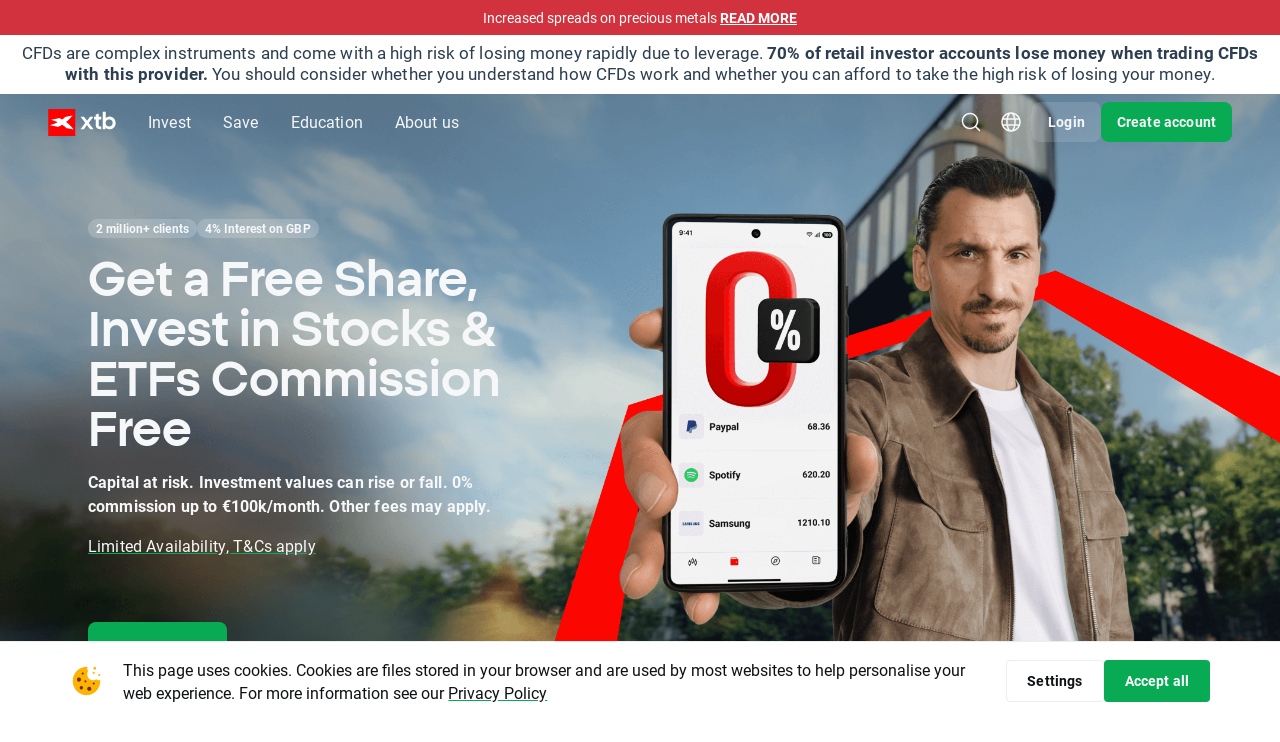

--- FILE ---
content_type: text/html; charset=UTF-8
request_url: https://www.xtb.com/en
body_size: 475500
content:
<!DOCTYPE html>
<html lang="en-gb">
<head xmlns="http://www.w3.org/1999/xhtml" prefix="og: http://ogp.me/ns#">

    <script type="application/javascript">
        window.apiClientData = {
            'frontendLoggingEnabled': false,
            'frontendLogEntriesEndpoint': '/front-api/frontend-log-entries',
        };
    </script>

    <script src="https://xas.scdn5.secure.raxcdn.com/build/jsApiLogger.CKwPGxLX.js"></script>

            <script>
    window.dataLayer = window.dataLayer || [];
    window.dataLayer.push({ 'Site': 'UK' });
</script>
<!-- Google Tag Manager -->
<script>(function(w,d,s,l,i){w[l]=w[l]||[];w[l].push({'gtm.start':
new Date().getTime(),event:'gtm.js'});var f=d.getElementsByTagName(s)[0],
j=d.createElement(s),dl=l!='dataLayer'?'&l='+l:'';j.async=true;j.src=
'https://www.googletagmanager.com/gtm.js?id='+i+dl;f.parentNode.insertBefore(j,f);
})(window,document,'script','dataLayer','GTM-KV8H94');</script>

<script>(function(w,d,s,l,i){w[l]=w[l]||[];w[l].push({'gtm.start': new Date().getTime(),event:'gsstm.js'});var f=d.getElementsByTagName(s)[0],
j=d.createElement(s),dl=l!='dataLayer'?'&l='+l:'';j.async=true;j.src=
'https://gtm.xtb.com/gsstm.js';f.parentNode.insertBefore(j,f);
})(window,document,'script','dataLayer','KK7T77Z');</script>
<!-- End Google Tag Manager -->

        <!-- Start VWO Async SmartCode -->
<link rel="preconnect" href="https://dev.visualwebsiteoptimizer.com" />
<script type='text/javascript' id='vwoCode'>
    window._vwo_code || (function() {
        var account_id=758284,
            version=2.0,
            settings_tolerance=2000,
            hide_element='body',
            hide_element_style = 'opacity:0 !important;filter:alpha(opacity=0) !important;background:none !important',
            /* DO NOT EDIT BELOW THIS LINE */
            f=false,w=window,d=document,v=d.querySelector('#vwoCode'),cK='_vwo_'+account_id+'_settings',cc={};try{var c=JSON.parse(localStorage.getItem('_vwo_'+account_id+'_config'));cc=c&&typeof c==='object'?c:{}}catch(e){}var stT=cc.stT==='session'?w.sessionStorage:w.localStorage;code={use_existing_jquery:function(){return typeof use_existing_jquery!=='undefined'?use_existing_jquery:undefined},library_tolerance:function(){return typeof library_tolerance!=='undefined'?library_tolerance:undefined},settings_tolerance:function(){return cc.sT||settings_tolerance},hide_element_style:function(){return'{'+(cc.hES||hide_element_style)+'}'},hide_element:function(){return typeof cc.hE==='string'?cc.hE:hide_element},getVersion:function(){return version},finish:function(){if(!f){f=true;var e=d.getElementById('_vis_opt_path_hides');if(e)e.parentNode.removeChild(e)}},finished:function(){return f},load:function(e){var t=this.getSettings(),n=d.createElement('script'),i=this;if(t){n.textContent=t;d.getElementsByTagName('head')[0].appendChild(n);if(!w.VWO||VWO.caE){stT.removeItem(cK);i.load(e)}}else{n.fetchPriority='high';n.src=e;n.type='text/javascript';n.onerror=function(){_vwo_code.finish()};d.getElementsByTagName('head')[0].appendChild(n)}},getSettings:function(){try{var e=stT.getItem(cK);if(!e){return}e=JSON.parse(e);if(Date.now()>e.e){stT.removeItem(cK);return}return e.s}catch(e){return}},init:function(){if(d.URL.indexOf('__vwo_disable__')>-1)return;var e=this.settings_tolerance();w._vwo_settings_timer=setTimeout(function(){_vwo_code.finish();stT.removeItem(cK)},e);var t=d.currentScript,n=d.createElement('style'),i=this.hide_element(),r=t&&!t.async&&i?i+this.hide_element_style():'',c=d.getElementsByTagName('head')[0];n.setAttribute('id','_vis_opt_path_hides');v&&n.setAttribute('nonce',v.nonce);n.setAttribute('type','text/css');if(n.styleSheet)n.styleSheet.cssText=r;else n.appendChild(d.createTextNode(r));c.appendChild(n);this.load('https://dev.visualwebsiteoptimizer.com/j.php?a='+account_id+'&u='+encodeURIComponent(d.URL)+'&vn='+version)}};w._vwo_code=code;code.init();})();
</script>
<!-- End VWO Async SmartCode -->

    
    <meta charset="UTF-8"/>
            <link rel="dns-prefetch" href="https://xtb.scdn5.secure.raxcdn.com" /><link rel="dns-prefetch" href="//xas.scdn5.secure.raxcdn.com" />
    
                    <meta name="robots"
              content="index, follow"/>
    
    <title>            XTB - Investing, Savings, Trading | XTB
    </title>

            <meta name="description"
              content="Unlock&#x20;the&#x20;power&#x20;of&#x20;investing,&#x20;financial&#x20;planning,&#x20;and&#x20;trading&#x20;with&#x20;XTB.&#x20;Explore&#x20;intuitive&#x20;tools,&#x20;market&#x20;insights,&#x20;and&#x20;strategies&#x20;to&#x20;build&#x20;your&#x20;financial&#x20;future&#x20;today&#x21;"/>
    
            <meta name="twitter:card" content="summary_large_image">
    
            <meta name="twitter:site" content="@xtbuk">
    
            <meta name="twitter:image"
              content="//xas.scdn5.secure.raxcdn.com/build/twigImages/twitter-image.png">
    
            <meta property="og:title"
              content="XTB&#x20;-&#x20;Investing,&#x20;Savings,&#x20;Trading"/>
                <meta property="og:description"
              content="Unlock&#x20;the&#x20;power&#x20;of&#x20;investing,&#x20;financial&#x20;planning,&#x20;and&#x20;trading&#x20;with&#x20;XTB.&#x20;Explore&#x20;intuitive&#x20;tools,&#x20;market&#x20;insights,&#x20;and&#x20;strategies&#x20;to&#x20;build&#x20;your&#x20;financial&#x20;future&#x20;today&#x21;"/>
    
            <meta property="og:type" content="website"/>
                <meta property="og:image"
              content="//xas.scdn5.secure.raxcdn.com/build/twigImages/og-image.png"/>
                <meta property="og:url"
              content="https://www.xtb.com/en"/>
                <meta property="og:site_name"
              content="XTB.com"/>
    
    <meta name="google-site-verification" content="BwYGcKwCj1huLbgh-Bn0VHWcX2degAW-el_SdbX5qGE"/>
    <meta name="apple-itunes-app" content="app-id=949905889">

            <link rel="canonical"
              href="https://www.xtb.com/en"/>
    
                        <link rel="alternate" hreflang="en-gb" href="https://www.xtb.com/en" />
                    <link rel="alternate" hreflang="hu" href="https://www.xtb.com/hu" />
                    <link rel="alternate" hreflang="it" href="https://www.xtb.com/it" />
                    <link rel="alternate" hreflang="ro" href="https://www.xtb.com/ro" />
                    <link rel="alternate" hreflang="pl" href="https://www.xtb.com/pl" />
                    <link rel="alternate" hreflang="de" href="https://www.xtb.com/de" />
                    <link rel="alternate" hreflang="cs" href="https://www.xtb.com/cz" />
                    <link rel="alternate" hreflang="sk" href="https://www.xtb.com/sk" />
                    <link rel="alternate" hreflang="fr" href="https://www.xtb.com/fr" />
                    <link rel="alternate" hreflang="es-es" href="https://www.xtb.com/es" />
                    <link rel="alternate" hreflang="pt-pt" href="https://www.xtb.com/pt" />
                    <link rel="alternate" hreflang="es" href="https://www.xtb.com/lat" />
                    <link rel="alternate" hreflang="en" href="https://www.xtb.com/int" />
                    <link rel="alternate" hreflang="en-cy" href="https://www.xtb.com/cy" />
                    <link rel="alternate" hreflang="ar" href="https://www.xtb.com/ar" />
                    <link rel="alternate" hreflang="th" href="https://www.xtb.com/th" />
                    <link rel="alternate" hreflang="vi" href="https://www.xtb.com/vn" />
                    <link rel="alternate" hreflang="es-cl" href="https://www.xtb.com/cl" />
            
                 
            <script type="application/ld+json">
            {
                "@context": "http://schema.org",
                "@type": "WebSite",
                "url": "https://www.xtb.com/en",
                "name": "XTB.com"
            }

        </script>
    
    
    
            <meta name="viewport" content="width=device-width, initial-scale=1, interactive-widget=resizes-content"/>
    
            <link rel="apple-touch-icon" sizes="57x57" href="//xas.scdn5.secure.raxcdn.com/build/twigImages/icons/apple-icon-57x57.png">
        <link rel="apple-touch-icon" sizes="60x60" href="//xas.scdn5.secure.raxcdn.com/build/twigImages/icons/apple-icon-60x60.png">
        <link rel="apple-touch-icon" sizes="72x72" href="//xas.scdn5.secure.raxcdn.com/build/twigImages/icons/apple-icon-72x72.png">
        <link rel="apple-touch-icon" sizes="76x76" href="//xas.scdn5.secure.raxcdn.com/build/twigImages/icons/apple-icon-76x76.png">
        <link rel="apple-touch-icon" sizes="114x114"
              href="//xas.scdn5.secure.raxcdn.com/build/twigImages/icons/apple-icon-114x114.png">
        <link rel="apple-touch-icon" sizes="120x120"
              href="//xas.scdn5.secure.raxcdn.com/build/twigImages/icons/apple-icon-120x120.png">
        <link rel="apple-touch-icon" sizes="144x144"
              href="//xas.scdn5.secure.raxcdn.com/build/twigImages/icons/apple-icon-144x144.png">
        <link rel="apple-touch-icon" sizes="152x152"
              href="//xas.scdn5.secure.raxcdn.com/build/twigImages/icons/apple-icon-152x152.png">
        <link rel="apple-touch-icon" sizes="180x180"
              href="//xas.scdn5.secure.raxcdn.com/build/twigImages/icons/apple-icon-180x180.png">
        <link rel="icon" type="image/png" sizes="192x192"
              href="//xas.scdn5.secure.raxcdn.com/build/twigImages/icons/android-icon-192x192.png">
        <link rel="icon" type="image/png" sizes="32x32" href="//xas.scdn5.secure.raxcdn.com/build/twigImages/icons/favicon-32x32.png">
        <link rel="icon" type="image/png" sizes="96x96" href="//xas.scdn5.secure.raxcdn.com/build/twigImages/icons/favicon-96x96.png">
        <link rel="icon" type="image/png" sizes="16x16" href="//xas.scdn5.secure.raxcdn.com/build/twigImages/icons/favicon-16x16.png">
        <meta name="msapplication-TileImage" content="//xas.scdn5.secure.raxcdn.com/build/twigImages/icons/favicon-16x16.png">
        <link rel="manifest" href="/manifest.json">
        <meta name="msapplication-TileColor" content="#ffffff">
        <meta name="theme-color" content="#ffffff">
        <link rel="icon" type="image/x-icon" href="/favicon.ico"/>
    
    <link id="fontPreloadLink" rel="preload" as="style" href="https://use.typekit.net/rgh2ipl.css">
<noscript><link rel="stylesheet" href="https://use.typekit.net/rgh2ipl.css"></noscript>


    <script type="module" src="https://xas.scdn5.secure.raxcdn.com/build/jsBase.BJeRp0T6.js"></script>

                    <link rel="stylesheet" href="https://xas.scdn5.secure.raxcdn.com/build/cssBase.BzpueQgk.css">
        <link rel="stylesheet" href="https://xas.scdn5.secure.raxcdn.com/build/cssHeader.D2jYNYSf.css">
    
    <link rel="stylesheet" href="https://xas.scdn5.secure.raxcdn.com/build/cssModules1.FoNFC8hM.css">
    <link rel="stylesheet" href="https://xas.scdn5.secure.raxcdn.com/build/cssModules2.DHrse1KG.css">
    <link rel="stylesheet" href="https://xas.scdn5.secure.raxcdn.com/build/cssModules3.JntfEDcR.css">

    <link rel="stylesheet" href="https://xas.scdn5.secure.raxcdn.com/build/cssHomepage.B5Fx4E2t.css">

    <link rel="preload" href="https://xcontainer.xtb.com/xmc.js" as="script">

    </head>

<body class="uk key-visual-sides"
            data-app-url="https://app.xtb.com/6PEv?af_xp=custom&pid=web_app&deep_link_value=https://xstation5.xtb.com"
      data-branch="uk"
      data-alert="/web-api/v3/languages/en/branches/uk/company-news-alert">
<script src="https://xcontainer.xtb.com/xmc.js"></script>

                        <div class="alert js-alert">
                <span class="js-alert-title"></span>
                <a class="js-alert-link" href="/en/company-news">Read&#x20;more</a>
            </div>
                <div class="sticky-header">
            <div class="absolute-header js-absolute-header">
                <div class="header-bg js-header-bg"></div>
                <header class="header-wrapper js-header">
                    

            
                                    
    

                                                
        
                                    
    <div class="js-risk-warning js-risk-warning-top risk-warning ">
                <div class="component-disclaimer component-disclaimer-dark component-disclaimer-top component-disclaimer-dark-top">
                    <div class="component-disclaimer-text component-disclaimer-text-long">
                <span style="font-size: 17px">CFDs are complex instruments and come with a high risk of losing money rapidly due to leverage. <strong>70% of retail investor accounts lose money when trading CFDs with this provider. </strong>You should consider whether you understand how CFDs work and whether you can afford to take the high risk of losing your money.</span>
            </div>
            <div class="component-disclaimer-text component-disclaimer-text-short">
                <p>CFDs are complex instruments and come with a high risk of losing money rapidly due to leverage. <strong>70% of retail investor accounts lose money when trading CFDs with this provider. </strong>You should consider whether you understand how CFDs work and whether you can afford to take the high risk of losing your money.</p>
            </div>
                        </div>
    
    </div>


                    


<div class="header-navbar js-header-navbar d-flex align-items-center">
    <a class="d-inline-block header-logo js-logo-click-aa"
       href="/en">
                    <img src="//xas.scdn5.secure.raxcdn.com/build/twigImages/svg-icons/logo/logo_xtb.svg" class="logo-black"
                 alt="XTB&#x20;Online&#x20;Trading" width="68" height="27">
            <img src="//xas.scdn5.secure.raxcdn.com/build/twigImages/svg-icons/logo/logo_xtb_white.svg" class="logo-white"
                 alt="XTB&#x20;Online&#x20;Trading" width="68" height="27">
            </a>
    <div class="menu-unified js-menu-mobile">
        <div class="menu-mobile-header d-xl-none">
            <div class="menu-mobile-header-container">
                                    <img src="//xas.scdn5.secure.raxcdn.com/build/twigImages/svg-icons/logo/logo_xtb.svg" class="menu-mobile-header-container-logo"
                         alt="XTB&#x20;Online&#x20;Trading" width="68" height="27">
                                <button class="menu-mobile-hide-btn js-menu-mobile-hide-btn" aria-label="Close">
                    <img class="lazyload" data-src="//xas.scdn5.secure.raxcdn.com/build/twigImages/svg-icons/foundations/close.svg" alt="" width="24" height="24">
                </button>
            </div>
        </div>
        <div class="menu-links js-menu-mobile-accordion js-menu-links">
            <div class="menu-links-dropdown-background js-menu-links-dropdown-background"></div>
                                                <div class="menu-unified-btn-parent  js-menu-links-item js-arrow-navigation-trigger">
                                                    <button class="menu-unified-btn js-gtm-header-menu-item js-menu-mobile-accordion-btn menu-mobile-accordion-btn"
                                  data-event-value="Invest">
                                Invest
                                <span class="menu-unified-btn-icon d-xl-none">
                                    <img class="lazyload"
                                         data-src="//xas.scdn5.secure.raxcdn.com/build/twigImages/svg-icons/header/caret_up.svg" alt=""
                                         width="12" height="12">
                                </span>
                            </button>
                        
                                                    <div class="menu-links-dropdown menu-mobile-accordion-content js-menu-links-dropdown js-menu-mobile-accordion-content">
                                <ul class="list-unstyled js-arrow-navigation-list">
                                                                                                                <li class="">
                                            <a href="/en/shares"
                                               
                                               class="menu-links-dropdown-item js-gtm-header-menu-list-item"
                                               data-event-value="Stocks">
                                                <svg width="24" height="24" viewBox="0 0 24 24" fill="none" xmlns="http://www.w3.org/2000/svg">
<g id="stocks">
<path id="Stocks" fill-rule="evenodd" clip-rule="evenodd" d="M5 3C3.89543 3 3 3.89543 3 5V19C3 20.1046 3.89543 21 5 21H19C20.1046 21 21 20.1046 21 19V5C21 3.89543 20.1046 3 19 3H5ZM13.0001 8.80005H16.3751C16.6926 8.80005 16.9501 9.05748 16.9501 9.37505V12.75C16.9501 13.0676 16.6926 13.325 16.3751 13.325C16.0575 13.325 15.8001 13.0676 15.8001 12.75V10.7589L12.7145 13.941C12.496 14.1662 12.1373 14.1748 11.9084 13.9601L10.2998 12.4521L7.78651 15.0267C7.56468 15.2539 7.20063 15.2583 6.97339 15.0365C6.74615 14.8147 6.74176 14.4506 6.96359 14.2234L9.87054 11.2455C10.0892 11.0215 10.4469 11.0136 10.6753 11.2277L12.2825 12.7345L14.9825 9.95005H13.0001C12.6825 9.95005 12.4251 9.69261 12.4251 9.37505C12.4251 9.05749 12.6825 8.80005 13.0001 8.80005Z" fill="#525D66"/>
</g>
</svg>

                                                <div class="menu-links-dropdown-item-content">
                                                    <div class="d-flex align-items-center">
                                                        <span class="menu-links-dropdown-item-title">Stocks</span>
                                                                                                            </div>
                                                    <span class="menu-links-dropdown-item-description">Tesla, Amazon, Apple, Netflix</span>
                                                </div>
                                            </a>
                                        </li>
                                                                            <li class="">
                                            <a href="/en/etfs"
                                               
                                               class="menu-links-dropdown-item js-gtm-header-menu-list-item"
                                               data-event-value="ETFs">
                                                <svg width="24" height="24" viewBox="0 0 24 24" fill="none" xmlns="http://www.w3.org/2000/svg">
<g id="etf">
<path id="Vector" d="M19.6429 7.75V7.53804L19.4905 7.39065L15.0977 3.14065L14.9523 3H14.75H7.109C7.26544 2.70222 7.57414 2.5 7.92857 2.5H15.5C15.7416 2.5 15.9695 2.59601 16.1454 2.77294L16.1464 2.77396L19.7244 6.35251C19.7246 6.3527 19.7248 6.35289 19.725 6.35308C19.9073 6.5368 20 6.75683 20 7V18.5556C20 18.8932 19.8607 19.1677 19.6429 19.3306V7.75ZM8.79392 16.5H9.29392V16V15.2212V14.7212H8.79392H7.25234V14.5652H8.48646H8.98646V14.0652V13.3111V12.8111H8.48646H7.25234V12.7819H8.59832H8.797H9.09832H9.297H9.93272V16V16.5H10.4327H11.432H11.932V16V12.7819H12.7891V16V16.5H13.2891H14.2914H14.7914V16V14.6765H16.0532H16.5532V14.1765V13.3977V12.8977H16.0532H14.7914V12.7819H16.25H16.75V12.2819V11.5V11H16.25H13.2941H13.2891H12.7941H12.7891H9.297H9.09832H8.797H8.59832H5.75H5.25V11.5V16V16.5H5.75H8.79392ZM14.0303 5.32322L13.6768 5.67678L14.0303 5.32322C13.5579 4.85075 12.75 5.18537 12.75 5.85355V9C12.75 9.41421 13.0858 9.75 13.5 9.75H16.6464C17.3146 9.75 17.6493 8.94215 17.1768 8.46967L14.0303 5.32322ZM4.5 5.5C4.5 5.22386 4.72386 5 5 5H13.5858C13.7184 5 13.8456 5.05268 13.9393 5.14645L17.3536 8.56066C17.4473 8.65443 17.5 8.78161 17.5 8.91421V21.5C17.5 21.7761 17.2761 22 17 22H5C4.72386 22 4.5 21.7761 4.5 21.5V5.5Z" fill="#525D66" stroke="#525D66"/>
</g>
</svg>

                                                <div class="menu-links-dropdown-item-content">
                                                    <div class="d-flex align-items-center">
                                                        <span class="menu-links-dropdown-item-title">ETFs</span>
                                                                                                            </div>
                                                    <span class="menu-links-dropdown-item-description">iShares, Vanguard, Lyxxor, Amundi</span>
                                                </div>
                                            </a>
                                        </li>
                                                                            <li class="">
                                            <a href="/en/forex"
                                               
                                               class="menu-links-dropdown-item js-gtm-header-menu-list-item"
                                               data-event-value="Forex">
                                                <svg width="24" height="24" viewBox="0 0 24 24" fill="none" xmlns="http://www.w3.org/2000/svg">
<g id="forex">
<g id="Vector">
<path d="M7.25224 6.07087H7.43392V7.46552L7.15366 7.40884C6.92167 7.36193 6.75487 7.15803 6.75487 6.92134V6.56824C6.75487 6.29355 6.97755 6.07087 7.25224 6.07087Z" fill="#525D66"/>
<path d="M8.33392 9.96034V8.56574L8.61398 8.62237C8.84597 8.66928 9.01277 8.87318 9.01277 9.10987V9.46297C9.01277 9.73766 8.79009 9.96034 8.5154 9.96034H8.33392Z" fill="#525D66"/>
<path fill-rule="evenodd" clip-rule="evenodd" d="M8.00005 2C4.68634 2 2.00005 4.68629 2.00005 8C2.00005 11.3137 4.68634 14 8.00005 14C11.3138 14 14 11.3137 14 8C14 4.68629 11.3138 2 8.00005 2ZM8.33392 4.85754C8.33392 4.60902 8.13245 4.40754 7.88392 4.40754C7.63539 4.40754 7.43392 4.60902 7.43392 4.85754V5.17087L7.25224 5.17087C6.48049 5.17087 5.85487 5.79649 5.85487 6.56824V6.92134C5.85487 7.58632 6.32348 8.15918 6.97527 8.29099L7.43392 8.38374V9.96034H7.25224C6.97755 9.96034 6.75488 9.73767 6.75487 9.46298L6.75487 9.33129C6.75487 9.08276 6.55339 8.88129 6.30486 8.88129C6.05634 8.8813 5.85487 9.08277 5.85487 9.3313L5.85487 9.46299C5.85488 10.2347 6.4805 10.8603 7.25224 10.8603H7.43392V11.1733C7.43392 11.4219 7.63539 11.6233 7.88392 11.6233C8.13245 11.6233 8.33392 11.4219 8.33392 11.1733V10.8603H8.5154C9.28714 10.8603 9.91277 10.2347 9.91277 9.46297V9.10987C9.91277 8.44489 9.44415 7.87203 8.79237 7.74023L8.33392 7.64752V6.07087H8.5154C8.79009 6.07087 9.01277 6.29355 9.01277 6.56824V6.69971C9.01277 6.94824 9.21424 7.14971 9.46277 7.14971C9.71129 7.14971 9.91277 6.94824 9.91277 6.69971V6.56824C9.91277 5.7965 9.28714 5.17087 8.5154 5.17087L8.33392 5.17087V4.85754Z" fill="#525D66"/>
<path fill-rule="evenodd" clip-rule="evenodd" d="M9.50005 15.5C9.50005 15.2738 9.51257 15.0505 9.53695 14.8307C12.1691 14.2411 14.2411 12.169 14.8308 9.53691C15.0505 9.51252 15.2738 9.5 15.5 9.5C18.8138 9.5 21.5 12.1863 21.5 15.5C21.5 18.8137 18.8138 21.5 15.5 21.5C12.1863 21.5 9.50005 18.8137 9.50005 15.5ZM14.4546 14.3C14.5091 13.7043 15.0459 13.2 15.75 13.2C16.4933 13.2 17.05 13.7618 17.05 14.4C17.05 14.6485 17.2515 14.85 17.5 14.85C17.7486 14.85 17.95 14.6485 17.95 14.4C17.95 13.2156 16.9398 12.3 15.75 12.3C14.594 12.3 13.6074 13.1645 13.5525 14.3H13.5002C13.2516 14.3 13.0502 14.5015 13.0502 14.75C13.0502 14.9985 13.2516 15.2 13.5002 15.2H13.55V15.8H13.5002C13.2516 15.8 13.0502 16.0015 13.0502 16.25C13.0502 16.4985 13.2516 16.7 13.5002 16.7H13.5525C13.6074 17.8355 14.594 18.7 15.75 18.7C16.9398 18.7 17.95 17.7844 17.95 16.6C17.95 16.3515 17.7486 16.15 17.5 16.15C17.2515 16.15 17.05 16.3515 17.05 16.6C17.05 17.2381 16.4933 17.8 15.75 17.8C15.0459 17.8 14.5091 17.2957 14.4546 16.7H16.0002C16.2487 16.7 16.4502 16.4985 16.4502 16.25C16.4502 16.0015 16.2487 15.8 16.0002 15.8H14.45V15.2H16.0002C16.2487 15.2 16.4502 14.9985 16.4502 14.75C16.4502 14.5015 16.2487 14.3 16.0002 14.3H14.4546Z" fill="#525D66"/>
<path d="M14.5278 2.91669C14.2517 2.91669 14.0278 3.14054 14.0278 3.41669C14.0278 3.69283 14.2517 3.91669 14.5278 3.91669C17.008 3.91669 19.071 5.70255 19.501 8.05847L17.9279 7.15021C17.6887 7.01213 17.3829 7.09407 17.2449 7.33322C17.1068 7.57236 17.1887 7.87816 17.4279 8.01623L19.8203 9.39748C19.8292 9.403 19.8382 9.40825 19.8475 9.41321L20.2665 9.65512L20.5125 9.22912C20.5153 9.22432 20.5181 9.21947 20.5209 9.21458L21.9054 6.81648C22.0435 6.57733 21.9615 6.27154 21.7224 6.13347C21.4832 5.9954 21.1774 6.07733 21.0394 6.31648L20.3888 7.44339C19.7113 4.83918 17.3441 2.91669 14.5278 2.91669Z" fill="#525D66"/>
<path d="M9.2503 20.5833C9.52644 20.5833 9.7503 20.3594 9.7503 20.0833C9.7503 19.8071 9.52644 19.5833 9.2503 19.5833C6.7702 19.5833 4.7072 17.7974 4.27711 15.4415L5.85026 16.3498C6.08941 16.4878 6.3952 16.4059 6.53328 16.1668C6.67135 15.9276 6.58941 15.6218 6.35026 15.4837L3.95807 14.1026C3.94905 14.097 3.93984 14.0917 3.93045 14.0867L3.51162 13.8448L3.26527 14.2716C3.26268 14.2759 3.26015 14.2803 3.25769 14.2847L1.87273 16.6835C1.73466 16.9226 1.8166 17.2284 2.05575 17.3665C2.29489 17.5046 2.60069 17.4226 2.73876 17.1835L3.38939 16.0566C4.06681 18.6608 6.43404 20.5833 9.2503 20.5833Z" fill="#525D66"/>
</g>
</g>
</svg>

                                                <div class="menu-links-dropdown-item-content">
                                                    <div class="d-flex align-items-center">
                                                        <span class="menu-links-dropdown-item-title">Forex</span>
                                                                                                            </div>
                                                    <span class="menu-links-dropdown-item-description">GBP/USD, EUR/USD, EUR/GBP, CHF/JPY</span>
                                                </div>
                                            </a>
                                        </li>
                                                                            <li class="">
                                            <a href="/en/indices"
                                               
                                               class="menu-links-dropdown-item js-gtm-header-menu-list-item"
                                               data-event-value="Indices">
                                                <svg width="24" height="24" viewBox="0 0 24 24" fill="none" xmlns="http://www.w3.org/2000/svg">
<g id="indices">
<g id="Vector">
<path fill-rule="evenodd" clip-rule="evenodd" d="M11 20.9451V14C11 13.4477 11.4477 13 12 13H14.6996V12.9005C14.6996 12.1549 14.0952 11.5505 13.3496 11.5505H9.74959C9.50106 11.5505 9.29959 11.349 9.29959 11.1005C9.29959 10.852 9.50106 10.6505 9.74959 10.6505H10.0496C10.6295 10.6505 11.0996 10.1804 11.0996 9.60049V9.30049C11.0996 8.5549 11.704 7.95049 12.4496 7.95049C13.6922 7.95049 14.6996 6.94313 14.6996 5.70049V4.36076C17.8458 5.4726 20.1 8.47306 20.1 12C20.1 12.3386 20.0792 12.6723 20.0389 13H20.9451C20.9488 12.9664 20.9523 12.9327 20.9557 12.8989C20.985 12.6033 21 12.3034 21 12C21 7.02944 16.9706 3 12 3C7.02944 3 3 7.02944 3 12C3 16.6326 6.50005 20.4476 11 20.9451ZM3.95802 11.0255C3.91971 11.345 3.9 11.6702 3.9 12C3.9 15.8547 6.59261 19.0805 10.1996 19.8992L10.1996 18.3005C10.1996 18.052 9.99812 17.8505 9.74959 17.8505C9.00401 17.8505 8.39959 17.2461 8.39959 16.5005V15.6005C8.39959 15.352 8.19812 15.1505 7.94959 15.1505H7.52115C7.07815 15.1505 6.66335 14.9331 6.41119 14.5689L3.95802 11.0255Z" fill="#525D66"/>
<path d="M19.1037 17.5428V18.4492C19.1037 18.6149 19.0912 18.7558 19.0663 18.8716C19.0434 18.9875 19.0079 19.0811 18.9601 19.1524C18.9141 19.2219 18.8585 19.2727 18.7934 19.3048C18.7283 19.3351 18.6536 19.3502 18.5693 19.3502C18.5023 19.3502 18.4401 19.3404 18.3826 19.3208C18.3251 19.3012 18.2744 19.27 18.2303 19.2272C18.1863 19.1827 18.1489 19.1256 18.1183 19.0561C18.0896 18.9848 18.0666 18.8993 18.0494 18.7994C18.034 18.6996 18.0264 18.5829 18.0264 18.4492V17.5428C18.0264 17.377 18.0379 17.2371 18.0608 17.123C18.0857 17.0071 18.1212 16.9153 18.1671 16.8476C18.2131 16.778 18.2696 16.7272 18.3366 16.6952C18.4037 16.6631 18.4793 16.647 18.5636 16.647C18.6306 16.647 18.6919 16.6577 18.7475 16.6791C18.8049 16.6987 18.8557 16.7299 18.8997 16.7727C18.9438 16.8155 18.9802 16.8716 19.0089 16.9412C19.0395 17.0107 19.0625 17.0953 19.0778 17.1952C19.0951 17.2932 19.1037 17.4091 19.1037 17.5428Z" fill="#525D66"/>
<path fill-rule="evenodd" clip-rule="evenodd" d="M13 14C12.4477 14 12 14.4477 12 15V21C12 21.5523 12.4477 22 13 22H21C21.5523 22 22 21.5523 22 21V15C22 14.4477 21.5523 14 21 14H13ZM20 18.3449V17.6524C20 17.4225 19.977 17.2184 19.9311 17.0401C19.887 16.8601 19.8228 16.705 19.7386 16.5749C19.6562 16.4447 19.5557 16.3369 19.4369 16.2513C19.3182 16.1658 19.1851 16.1025 19.0376 16.0615C18.892 16.0205 18.734 16 18.5636 16C18.351 16 18.1566 16.0321 17.9804 16.0963C17.8061 16.1604 17.6548 16.2603 17.5265 16.3957C17.3981 16.5312 17.2995 16.7023 17.2305 16.9091C17.1635 17.1159 17.13 17.3636 17.13 17.6524V18.3449C17.13 18.5731 17.152 18.7772 17.1961 18.9572C17.242 19.1373 17.3072 19.2923 17.3914 19.4225C17.4757 19.5526 17.5763 19.6613 17.6931 19.7487C17.8118 19.8342 17.9449 19.8975 18.0924 19.9385C18.2399 19.9795 18.3989 20 18.5693 20C18.7819 20 18.9753 19.9679 19.1496 19.9037C19.3258 19.8378 19.4771 19.7371 19.6035 19.6016C19.7319 19.4661 19.8295 19.2941 19.8966 19.0856C19.9655 18.877 20 18.6301 20 18.3449ZM14.0948 18.0348L14.8073 18.1925C14.8532 18.1408 14.9174 18.0927 14.9998 18.0481C15.0821 18.0036 15.1961 17.9813 15.3416 17.9813C15.4527 17.9813 15.5475 17.9973 15.626 18.0294C15.7065 18.0597 15.7726 18.1043 15.8243 18.1631C15.876 18.2201 15.9143 18.2897 15.9392 18.3717C15.9641 18.4519 15.9765 18.5428 15.9765 18.6444C15.9765 18.7424 15.967 18.8342 15.9478 18.9198C15.9287 19.0053 15.898 19.0802 15.8559 19.1444C15.8157 19.2086 15.7611 19.2594 15.6921 19.2968C15.6232 19.3324 15.5389 19.3503 15.4393 19.3503C15.3359 19.3503 15.2449 19.3307 15.1664 19.2914C15.0879 19.2504 15.0256 19.1934 14.9797 19.1203C14.9337 19.0455 14.9059 18.9563 14.8963 18.8529H14C14.0019 19.0312 14.0421 19.1916 14.1207 19.3342C14.2011 19.4768 14.3093 19.598 14.4453 19.6979C14.5832 19.7959 14.7383 19.8708 14.9107 19.9225C15.0831 19.9742 15.2612 20 15.4451 20C15.6883 20 15.8999 19.9643 16.08 19.893C16.26 19.8217 16.4084 19.7255 16.5253 19.6043C16.644 19.4813 16.7321 19.3422 16.7896 19.1872C16.847 19.0303 16.8757 18.8663 16.8757 18.6952C16.8757 18.4884 16.847 18.3039 16.7896 18.1417C16.734 17.9795 16.6507 17.8431 16.5396 17.7326C16.4305 17.6203 16.2964 17.5348 16.1374 17.4759C15.9785 17.4171 15.7965 17.3877 15.5916 17.3877C15.4537 17.3877 15.3292 17.4055 15.2181 17.4412C15.107 17.475 15.0256 17.5062 14.9739 17.5348L15.0745 16.7139H16.735V16.0535H14.339L14.0948 18.0348Z" fill="#525D66"/>
</g>
</g>
</svg>

                                                <div class="menu-links-dropdown-item-content">
                                                    <div class="d-flex align-items-center">
                                                        <span class="menu-links-dropdown-item-title">Indices</span>
                                                                                                            </div>
                                                    <span class="menu-links-dropdown-item-description">UK100, S&P500, DAX, NIKKEI 225</span>
                                                </div>
                                            </a>
                                        </li>
                                                                            <li class="">
                                            <a href="/en/commodities"
                                               
                                               class="menu-links-dropdown-item js-gtm-header-menu-list-item"
                                               data-event-value="Commodities">
                                                <svg width="24" height="24" viewBox="0 0 24 24" fill="none" xmlns="http://www.w3.org/2000/svg">
<g id="commodities">
<path id="Vector" fill-rule="evenodd" clip-rule="evenodd" d="M3.5 3.5C3.5 3.22386 3.72386 3 4 3H20C20.2761 3 20.5 3.22386 20.5 3.5C20.5 3.77614 20.2761 4 20 4H19V11.5H20C20.2761 11.5 20.5 11.7239 20.5 12C20.5 12.2761 20.2761 12.5 20 12.5H19V20H20C20.2761 20 20.5 20.2239 20.5 20.5C20.5 20.7761 20.2761 21 20 21H4C3.72386 21 3.5 20.7761 3.5 20.5C3.5 20.2239 3.72386 20 4 20H5V12.5H4C3.72386 12.5 3.5 12.2761 3.5 12C3.5 11.7239 3.72386 11.5 4 11.5H5V4H4C3.72386 4 3.5 3.77614 3.5 3.5ZM12 16C13.6569 16 15 14.6569 15 13C15 11.7031 13.162 9.37318 12.3633 8.4219C12.1721 8.19406 11.8279 8.19406 11.6367 8.4219C10.838 9.37318 9 11.7031 9 13C9 14.6569 10.3431 16 12 16Z" fill="#525D66"/>
</g>
</svg>

                                                <div class="menu-links-dropdown-item-content">
                                                    <div class="d-flex align-items-center">
                                                        <span class="menu-links-dropdown-item-title">Commodities</span>
                                                                                                            </div>
                                                    <span class="menu-links-dropdown-item-description">Gold, Natural Gas, Coffee, Oil</span>
                                                </div>
                                            </a>
                                        </li>
                                                                            <li class="menu-with-separated-border">
                                            <a href="/en/account-and-fees"
                                               
                                               class="menu-links-dropdown-item js-gtm-header-menu-list-item"
                                               data-event-value="Account and fees">
                                                <svg xmlns="http://www.w3.org/2000/svg" width="24" height="24" viewBox="0 0 24 24" fill="none">
    <path fill-rule="evenodd" clip-rule="evenodd" d="M11.5 2.5C6.52944 2.5 2.5 6.52944 2.5 11.5C2.5 16.4706 6.52944 20.5 11.5 20.5C11.7639 20.5 12.0252 20.4886 12.2834 20.4664C12.1076 20.158 11.9584 19.8325 11.8389 19.493C11.7265 19.4976 11.6135 19.5 11.5 19.5C9.11887 19.5 6.98071 18.4597 5.51521 16.8088C5.68705 14.9538 7.29356 13.5 9.25 13.5H13.0278C14.1264 12.2725 15.723 11.5 17.5 11.5C18.579 11.5 19.5915 11.7848 20.4664 12.2834C20.4886 12.0252 20.5 11.7639 20.5 11.5C20.5 6.52944 16.4706 2.5 11.5 2.5ZM11.5 6.5C9.84315 6.5 8.5 7.84315 8.5 9.5C8.5 11.1569 9.84315 12.5 11.5 12.5C13.1569 12.5 14.5 11.1569 14.5 9.5C14.5 7.84315 13.1569 6.5 11.5 6.5Z" fill="#525D66"/>
    <path fill-rule="evenodd" clip-rule="evenodd" d="M17.5 12.5C14.7386 12.5 12.5 14.7386 12.5 17.5C12.5 20.2614 14.7386 22.5 17.5 22.5C20.2614 22.5 22.5 20.2614 22.5 17.5C22.5 14.7386 20.2614 12.5 17.5 12.5ZM19.9243 15.9243C20.1586 15.6899 20.1586 15.3101 19.9243 15.0757C19.6899 14.8414 19.3101 14.8414 19.0757 15.0757L15.0757 19.0757C14.8414 19.3101 14.8414 19.6899 15.0757 19.9243C15.3101 20.1586 15.6899 20.1586 15.9243 19.9243L19.9243 15.9243ZM15.25 16C15.25 15.5858 15.5858 15.25 16 15.25C16.4142 15.25 16.75 15.5858 16.75 16C16.75 16.4142 16.4142 16.75 16 16.75C15.5858 16.75 15.25 16.4142 15.25 16ZM19 18.25C18.5858 18.25 18.25 18.5858 18.25 19C18.25 19.4142 18.5858 19.75 19 19.75C19.4142 19.75 19.75 19.4142 19.75 19C19.75 18.5858 19.4142 18.25 19 18.25Z" fill="#525D66"/>
</svg>

                                                <div class="menu-links-dropdown-item-content">
                                                    <div class="d-flex align-items-center">
                                                        <span class="menu-links-dropdown-item-title">Account and fees</span>
                                                                                                            </div>
                                                    <span class="menu-links-dropdown-item-description">Learn more about our fees, as well as deposits & withdrawals</span>
                                                </div>
                                            </a>
                                        </li>
                                                                            <li class="">
                                            <a href="/en/legal-information"
                                               
                                               class="menu-links-dropdown-item js-gtm-header-menu-list-item"
                                               data-event-value="Legal information">
                                                <svg width="24" height="24" viewBox="0 0 24 24" fill="none" xmlns="http://www.w3.org/2000/svg">
<g id="education">
<path id="Vector" d="M22 5.7793V19.5016C22 19.8309 21.6408 20.0343 21.3585 19.8649C18.6758 18.2552 15.3242 18.2552 12.6415 19.8649L12.4545 19.977C12.1748 20.1449 11.8252 20.1449 11.5455 19.977L11.3585 19.8649C8.67576 18.2552 5.32424 18.2552 2.6415 19.8649C2.35918 20.0343 2 19.8309 2 19.5016V5.7793C2 5.30848 2.28664 4.8851 2.72378 4.71024C5.46886 3.61221 8.53114 3.61221 11.2762 4.71024L11.5455 4.81794C11.8372 4.93465 12.1628 4.93465 12.4545 4.81794L12.7238 4.71024C15.4689 3.61221 18.5311 3.61221 21.2762 4.71024C21.7134 4.8851 22 5.30848 22 5.7793ZM12.7495 6.99976C12.7495 6.58554 12.4137 6.24976 11.9995 6.24976C11.5853 6.24976 11.2495 6.58554 11.2495 6.99976V17.4998C11.2495 17.914 11.5853 18.2498 11.9995 18.2498C12.4137 18.2498 12.7495 17.914 12.7495 17.4998V6.99976Z" fill="#525D66"/>
</g>
</svg>

                                                <div class="menu-links-dropdown-item-content">
                                                    <div class="d-flex align-items-center">
                                                        <span class="menu-links-dropdown-item-title">Legal information</span>
                                                                                                            </div>
                                                    <span class="menu-links-dropdown-item-description"></span>
                                                </div>
                                            </a>
                                        </li>
                                                                            <li class="">
                                            <a href="/en/trading-services/account-information/legal-information/risk-warning-notice.pdf"
                                               
                                               class="menu-links-dropdown-item js-gtm-header-menu-list-item"
                                               data-event-value="Risk warning">
                                                <svg width="24" height="24" viewBox="0 0 24 24" fill="none" xmlns="http://www.w3.org/2000/svg">
    <g id="investment_plans">
        <g id="Vector">
            <path d="M8.5 3C8.22386 3 8 3.22386 8 3.5V4.5C8 4.77614 8.22386 5 8.5 5H15.5C15.7761 5 16 4.77614 16 4.5V3.5C16 3.22386 15.7761 3 15.5 3H14.2071C14.0745 3 13.9473 2.94732 13.8536 2.85355L13.1464 2.14645C13.0527 2.05268 12.9255 2 12.7929 2H11.2071C11.0745 2 10.9473 2.05268 10.8536 2.14645L10.1464 2.85355C10.0527 2.94732 9.9255 3 9.79289 3H8.5Z"
                  fill="#525D66"/>
            <path fill-rule="evenodd" clip-rule="evenodd"
                  d="M6 4H7V4.5C7 5.32843 7.67157 6 8.5 6H15.5C16.3284 6 17 5.32843 17 4.5V4H18C19.1046 4 20 4.89543 20 6L20 20C20 21.1046 19.1046 22 18 22L6 22C4.89543 22 4 21.1046 4 20V6C4 4.89543 4.89543 4 6 4ZM16.25 11.75C16.9404 11.75 17.5 11.1904 17.5 10.5C17.5 9.80964 16.9404 9.25 16.25 9.25C15.5596 9.25 15 9.80964 15 10.5C15 10.7003 15.0471 10.8897 15.1309 11.0575L13.2524 13.3004C13.1406 13.2676 13.0223 13.25 12.8999 13.25C12.7387 13.25 12.5846 13.2805 12.4431 13.3361L12.0638 12.9568C12.1194 12.8153 12.1499 12.6612 12.1499 12.5C12.1499 11.8096 11.5903 11.25 10.8999 11.25C10.2095 11.25 9.6499 11.8096 9.6499 12.5C9.6499 12.6681 9.6831 12.8285 9.74329 12.9749L8.18854 14.5791C8.05209 14.528 7.90431 14.5 7.75 14.5C7.05965 14.5 6.5 15.0596 6.5 15.75C6.5 16.4404 7.05965 17 7.75 17C8.44036 17 9 16.4404 9 15.75C9 15.5819 8.96681 15.4215 8.90662 15.2751L10.4614 13.6709C10.5978 13.722 10.7456 13.75 10.8999 13.75C11.0611 13.75 11.2152 13.7195 11.3567 13.6639L11.736 14.0432C11.6804 14.1847 11.6499 14.3388 11.6499 14.5C11.6499 15.1904 12.2095 15.75 12.8999 15.75C13.5903 15.75 14.1499 15.1904 14.1499 14.5C14.1499 14.2997 14.1028 14.1103 14.019 13.9425L15.8975 11.6996C16.0093 11.7324 16.1276 11.75 16.25 11.75Z"
                  fill="#525D66"/>
        </g>
    </g>
</svg>

                                                <div class="menu-links-dropdown-item-content">
                                                    <div class="d-flex align-items-center">
                                                        <span class="menu-links-dropdown-item-title">Risk warning</span>
                                                                                                            </div>
                                                    <span class="menu-links-dropdown-item-description"></span>
                                                </div>
                                            </a>
                                        </li>
                                                                    </ul>
                            </div>
                                            </div>
                                    <div class="menu-unified-btn-parent  js-menu-links-item js-arrow-navigation-trigger">
                                                    <button class="menu-unified-btn js-gtm-header-menu-item js-menu-mobile-accordion-btn menu-mobile-accordion-btn"
                                  data-event-value="Save">
                                Save
                                <span class="menu-unified-btn-icon d-xl-none">
                                    <img class="lazyload"
                                         data-src="//xas.scdn5.secure.raxcdn.com/build/twigImages/svg-icons/header/caret_up.svg" alt=""
                                         width="12" height="12">
                                </span>
                            </button>
                        
                                                    <div class="menu-links-dropdown menu-mobile-accordion-content js-menu-links-dropdown js-menu-mobile-accordion-content">
                                <ul class="list-unstyled js-arrow-navigation-list">
                                                                                                                <li class="">
                                            <a href="/en/investment-plans"
                                               
                                               class="menu-links-dropdown-item js-gtm-header-menu-list-item"
                                               data-event-value="Investment Plans">
                                                <svg width="24" height="24" viewBox="0 0 24 24" fill="none" xmlns="http://www.w3.org/2000/svg">
    <g id="investment_plans">
        <g id="Vector">
            <path d="M8.5 3C8.22386 3 8 3.22386 8 3.5V4.5C8 4.77614 8.22386 5 8.5 5H15.5C15.7761 5 16 4.77614 16 4.5V3.5C16 3.22386 15.7761 3 15.5 3H14.2071C14.0745 3 13.9473 2.94732 13.8536 2.85355L13.1464 2.14645C13.0527 2.05268 12.9255 2 12.7929 2H11.2071C11.0745 2 10.9473 2.05268 10.8536 2.14645L10.1464 2.85355C10.0527 2.94732 9.9255 3 9.79289 3H8.5Z"
                  fill="#525D66"/>
            <path fill-rule="evenodd" clip-rule="evenodd"
                  d="M6 4H7V4.5C7 5.32843 7.67157 6 8.5 6H15.5C16.3284 6 17 5.32843 17 4.5V4H18C19.1046 4 20 4.89543 20 6L20 20C20 21.1046 19.1046 22 18 22L6 22C4.89543 22 4 21.1046 4 20V6C4 4.89543 4.89543 4 6 4ZM16.25 11.75C16.9404 11.75 17.5 11.1904 17.5 10.5C17.5 9.80964 16.9404 9.25 16.25 9.25C15.5596 9.25 15 9.80964 15 10.5C15 10.7003 15.0471 10.8897 15.1309 11.0575L13.2524 13.3004C13.1406 13.2676 13.0223 13.25 12.8999 13.25C12.7387 13.25 12.5846 13.2805 12.4431 13.3361L12.0638 12.9568C12.1194 12.8153 12.1499 12.6612 12.1499 12.5C12.1499 11.8096 11.5903 11.25 10.8999 11.25C10.2095 11.25 9.6499 11.8096 9.6499 12.5C9.6499 12.6681 9.6831 12.8285 9.74329 12.9749L8.18854 14.5791C8.05209 14.528 7.90431 14.5 7.75 14.5C7.05965 14.5 6.5 15.0596 6.5 15.75C6.5 16.4404 7.05965 17 7.75 17C8.44036 17 9 16.4404 9 15.75C9 15.5819 8.96681 15.4215 8.90662 15.2751L10.4614 13.6709C10.5978 13.722 10.7456 13.75 10.8999 13.75C11.0611 13.75 11.2152 13.7195 11.3567 13.6639L11.736 14.0432C11.6804 14.1847 11.6499 14.3388 11.6499 14.5C11.6499 15.1904 12.2095 15.75 12.8999 15.75C13.5903 15.75 14.1499 15.1904 14.1499 14.5C14.1499 14.2997 14.1028 14.1103 14.019 13.9425L15.8975 11.6996C16.0093 11.7324 16.1276 11.75 16.25 11.75Z"
                  fill="#525D66"/>
        </g>
    </g>
</svg>

                                                <div class="menu-links-dropdown-item-content">
                                                    <div class="d-flex align-items-center">
                                                        <span class="menu-links-dropdown-item-title">Investment Plans</span>
                                                                                                            </div>
                                                    <span class="menu-links-dropdown-item-description">Invest your savings in a smarter way</span>
                                                </div>
                                            </a>
                                        </li>
                                                                            <li class="">
                                            <a href="/en/interest"
                                               
                                               class="menu-links-dropdown-item js-gtm-header-menu-list-item"
                                               data-event-value="Interest">
                                                <svg width="24" height="24" viewBox="0 0 24 24" fill="none" xmlns="http://www.w3.org/2000/svg">
    <g id="interest">
        <g id="Vector">
            <path d="M1.5 10.5C1.5 5.52944 5.52944 1.5 10.5 1.5C15.4706 1.5 19.5 5.52944 19.5 10.5C19.5 10.7639 19.4886 11.0252 19.4664 11.2834C18.5915 10.7848 17.579 10.5 16.5 10.5C15.2666 10.5 14.1202 10.8721 13.1668 11.5103C12.9704 10.8785 12.443 10.383 11.7667 10.2463L11.0001 10.0913V7.58774L11.4 7.58774C11.8694 7.58774 12.25 7.9683 12.25 8.43774V8.62509C12.25 8.90123 12.4739 9.12509 12.75 9.12509C13.0261 9.12509 13.25 8.90123 13.25 8.62509V8.43774C13.25 7.41602 12.4217 6.58774 11.4 6.58774L11.0001 6.58774V6C11.0001 5.72386 10.7763 5.5 10.5001 5.5C10.224 5.5 10.0001 5.72386 10.0001 6V6.58774L9.6 6.58774C8.57827 6.58774 7.75 7.41601 7.75 8.43774V8.94091C7.75 9.82128 8.3704 10.5797 9.23331 10.7542L10.0001 10.9093V13.4127H9.6C9.13056 13.4127 8.75001 13.0322 8.75 12.5627L8.75 12.3751C8.75 12.0989 8.52614 11.8751 8.24999 11.8751C7.97385 11.8751 7.75 12.099 7.75 12.3751L7.75 12.5628C7.75002 13.5845 8.57828 14.4127 9.6 14.4127H10.0001V15C10.0001 15.2761 10.224 15.5 10.5001 15.5C10.5288 15.5 10.5568 15.4976 10.5841 15.493C10.5288 15.8204 10.5 16.1568 10.5 16.5C10.5 17.579 10.7848 18.5915 11.2834 19.4664C11.0252 19.4886 10.7639 19.5 10.5 19.5C5.52944 19.5 1.5 15.4706 1.5 10.5Z"
                  fill="#525D66"/>
            <path d="M11.3542 13.4127H11.0001V11.1115L11.5685 11.2264C11.9649 11.3066 12.25 11.6551 12.25 12.0596V12.2647C11.9072 12.6087 11.6059 12.9941 11.3542 13.4127Z"
                  fill="#525D66"/>
            <path d="M10.0001 7.58774L9.6 7.58774C9.13056 7.58774 8.75 7.9683 8.75 8.43774V8.94091C8.75 9.34541 9.03505 9.69387 9.43152 9.77405L10.0001 9.88904V7.58774Z"
                  fill="#525D66"/>
            <path fill-rule="evenodd" clip-rule="evenodd"
                  d="M11.5 16.5C11.5 13.7386 13.7386 11.5 16.5 11.5C19.2614 11.5 21.5 13.7386 21.5 16.5C21.5 19.2614 19.2614 21.5 16.5 21.5C13.7386 21.5 11.5 19.2614 11.5 16.5ZM18.9243 14.0757C19.1586 14.3101 19.1586 14.6899 18.9243 14.9243L14.9243 18.9243C14.6899 19.1586 14.3101 19.1586 14.0757 18.9243C13.8414 18.6899 13.8414 18.3101 14.0757 18.0757L18.0757 14.0757C18.3101 13.8414 18.6899 13.8414 18.9243 14.0757ZM15 14.25C14.5858 14.25 14.25 14.5858 14.25 15C14.25 15.4142 14.5858 15.75 15 15.75C15.4142 15.75 15.75 15.4142 15.75 15C15.75 14.5858 15.4142 14.25 15 14.25ZM17.25 18C17.25 17.5858 17.5858 17.25 18 17.25C18.4142 17.25 18.75 17.5858 18.75 18C18.75 18.4142 18.4142 18.75 18 18.75C17.5858 18.75 17.25 18.4142 17.25 18Z"
                  fill="#525D66"/>
        </g>
    </g>
</svg>

                                                <div class="menu-links-dropdown-item-content">
                                                    <div class="d-flex align-items-center">
                                                        <span class="menu-links-dropdown-item-title">Interest</span>
                                                                                                            </div>
                                                    <span class="menu-links-dropdown-item-description">Earn interest on your uninvested funds</span>
                                                </div>
                                            </a>
                                        </li>
                                                                            <li class="">
                                            <a href="/en/isa"
                                               
                                               class="menu-links-dropdown-item js-gtm-header-menu-list-item"
                                               data-event-value="ISA">
                                                <svg width="24" height="24" viewBox="0 0 24 24" fill="none" xmlns="http://www.w3.org/2000/svg">
<g id="moneybox">
<g id="Vector">
<path d="M15 5.50001C15.6176 4.88245 16.6165 4.45558 17.2902 4.2194C17.6253 4.10193 17.9451 4.38462 17.8948 4.73614L17.75 5.75001L17.5898 7.19192C18.5314 7.89611 19.2593 8.87044 19.6586 10H21C21.5523 10 22 10.4477 22 11V14C22 14.5523 21.5523 15 21 15H19.1973C18.9024 15.5098 18.5346 15.9722 18.1083 16.3729L18.4227 17.5464C18.7086 18.6133 18.0754 19.71 17.0085 19.9959C15.9416 20.2818 14.8449 19.6486 14.559 18.5817L14.3996 17.9869C14.2675 17.9956 14.1343 18 14 18H10.061L9.90511 18.5817C9.61923 19.6486 8.52255 20.2818 7.45562 19.9959C6.38869 19.71 5.75552 18.6133 6.04141 17.5464L6.26851 16.6988C4.88621 15.5996 4 13.9033 4 12C4 11.8148 4.00839 11.6316 4.02481 11.4507C2.82928 11.1976 2 10.0064 2 8.69339C2 7.90214 2.29211 7.17575 2.77716 6.65812C2.96598 6.45661 3.28239 6.44633 3.4839 6.63515C3.6854 6.82397 3.69568 7.14038 3.50686 7.34188C3.20226 7.66695 3 8.14602 3 8.69339C3 9.61886 3.55371 10.2979 4.19898 10.4619C4.87821 7.89341 7.21799 6.00002 10 6.00002H14C14.1748 6.00002 14.3478 6.00749 14.5188 6.02214C14.6637 5.85172 14.8241 5.67587 15 5.50001ZM16 12C16.5523 12 17 11.5523 17 11C17 10.4477 16.5523 10 16 10C15.4477 10 15 10.4477 15 11C15 11.5523 15.4477 12 16 12Z" fill="#525D66"/>
<path d="M11.75 2.75C10.5074 2.75 9.5 3.75736 9.5 5H14C14 3.75736 12.9926 2.75 11.75 2.75Z" fill="#525D66"/>
</g>
</g>
</svg>

                                                <div class="menu-links-dropdown-item-content">
                                                    <div class="d-flex align-items-center">
                                                        <span class="menu-links-dropdown-item-title">ISA</span>
                                                                                                                        <div class="component-badge component-badge-active">
                New
    </div>

                                                                                                            </div>
                                                    <span class="menu-links-dropdown-item-description">Open an Individual Savings Account tax-free</span>
                                                </div>
                                            </a>
                                        </li>
                                                                    </ul>
                            </div>
                                            </div>
                                    <div class="menu-unified-btn-parent  js-menu-links-item js-arrow-navigation-trigger">
                                                    <button class="menu-unified-btn js-gtm-header-menu-item js-menu-mobile-accordion-btn menu-mobile-accordion-btn"
                                  data-event-value="Education">
                                Education
                                <span class="menu-unified-btn-icon d-xl-none">
                                    <img class="lazyload"
                                         data-src="//xas.scdn5.secure.raxcdn.com/build/twigImages/svg-icons/header/caret_up.svg" alt=""
                                         width="12" height="12">
                                </span>
                            </button>
                        
                                                    <div class="menu-links-dropdown menu-mobile-accordion-content js-menu-links-dropdown js-menu-mobile-accordion-content">
                                <ul class="list-unstyled js-arrow-navigation-list">
                                                                                                                <li class="">
                                            <a href="/en/education"
                                               
                                               class="menu-links-dropdown-item js-gtm-header-menu-list-item"
                                               data-event-value="Educational articles">
                                                <svg width="24" height="24" viewBox="0 0 24 24" fill="none" xmlns="http://www.w3.org/2000/svg">
<g id="graduate_hat">
<g id="Vector">
<path d="M12.0619 4.04542C12.1987 3.98324 12.3541 3.98497 12.4896 4.05019L21.6927 8.47942C21.8799 8.56955 22 8.76627 22 8.98289C22 9.1995 21.8799 9.39623 21.6927 9.48635L20.6492 9.98853V13.9819C20.6492 14.2877 20.4136 14.5356 20.1229 14.5356C19.8322 14.5356 19.5966 14.2877 19.5966 13.9819V10.4951L12.4896 13.9156C12.3541 13.9808 12.1987 13.9825 12.0619 13.9204L2.31755 9.49112C2.1248 9.40351 2 9.20376 2 8.98289C2 8.76201 2.1248 8.56226 2.31755 8.47465L12.0619 4.04542Z" fill="#525D66"/>
<path d="M12.3935 19.9469L18.0343 17.0581C18.2065 16.9699 18.3158 16.7861 18.3158 16.5846V13.1213C18.3158 12.7386 17.9401 12.4837 17.6087 12.6414L12.3811 15.13C12.2533 15.1909 12.107 15.1925 11.9779 15.1345L6.38173 12.6184C6.05139 12.4699 5.68425 12.7248 5.68425 13.1027L5.68421 16.5764C5.68421 16.7821 5.79807 16.969 5.97575 17.055L11.9652 19.9518C12.1014 20.0178 12.2586 20.0159 12.3935 19.9469Z" fill="#525D66"/>
</g>
</g>
</svg>

                                                <div class="menu-links-dropdown-item-content">
                                                    <div class="d-flex align-items-center">
                                                        <span class="menu-links-dropdown-item-title">Educational articles</span>
                                                                                                            </div>
                                                    <span class="menu-links-dropdown-item-description">Comprehensive knowledge base</span>
                                                </div>
                                            </a>
                                        </li>
                                                                            <li class="">
                                            <a href="/en/market-analysis/market-news"
                                               
                                               class="menu-links-dropdown-item js-gtm-header-menu-list-item"
                                               data-event-value="Market analysis">
                                                <svg width="24" height="24" viewBox="0 0 24 24" fill="none" xmlns="http://www.w3.org/2000/svg">
<g id="magnifier">
<g id="Vector">
<path fill-rule="evenodd" clip-rule="evenodd" d="M17.3118 18.034C15.6864 19.4889 13.5399 20.3736 11.1868 20.3736C6.11308 20.3736 2 16.2605 2 11.1868C2 6.11308 6.11308 2 11.1868 2C13.7862 2 16.1335 3.0796 17.8047 4.81489V4C17.8047 3.66863 18.0733 3.4 18.4047 3.4C18.7361 3.4 19.0047 3.66863 19.0047 4V6.35504L17.8047 4.81616L17.8047 8C17.8047 8.33137 18.0734 8.6 18.4047 8.6C18.7361 8.6 19.0047 8.33137 19.0047 8L19.0047 6.35965C19.8727 7.76236 20.3736 9.41608 20.3736 11.1868C20.3736 13.5401 19.4888 15.6868 18.0336 17.3122L21.7553 21.0335C21.9546 21.2328 21.9546 21.5559 21.7553 21.7553C21.556 21.9546 21.2328 21.9546 21.0335 21.7553L17.3118 18.034ZM13.0047 6C13.0047 5.66863 12.7361 5.4 12.4047 5.4C12.0733 5.4 11.8047 5.66863 11.8047 6V12.5C11.8047 12.8314 12.0733 13.1 12.4047 13.1C12.7361 13.1 13.0047 12.8314 13.0047 12.5V6ZM8.40469 7.4C8.73606 7.4 9.00469 7.66863 9.00469 8V13C9.00469 13.3314 8.73606 13.6 8.40469 13.6C8.07332 13.6 7.80469 13.3314 7.80469 13V8C7.80469 7.66863 8.07332 7.4 8.40469 7.4ZM4.40469 10.4C4.73606 10.4 5.00469 10.6686 5.00469 11V13C5.00469 13.3314 4.73606 13.6 4.40469 13.6C4.07332 13.6 3.80469 13.3314 3.80469 13V11C3.80469 10.6686 4.07332 10.4 4.40469 10.4ZM7.00469 12C7.00469 11.6686 6.73606 11.4 6.40469 11.4C6.07332 11.4 5.80469 11.6686 5.80469 12V15C5.80469 15.3314 6.07332 15.6 6.40469 15.6C6.73606 15.6 7.00469 15.3314 7.00469 15V12ZM10.4047 11.4C10.7361 11.4 11.0047 11.6686 11.0047 12V15.5C11.0047 15.8314 10.7361 16.1 10.4047 16.1C10.0733 16.1 9.80469 15.8314 9.80469 15.5V12C9.80469 11.6686 10.0733 11.4 10.4047 11.4ZM15.0047 9.5C15.0047 9.16863 14.7361 8.9 14.4047 8.9C14.0733 8.9 13.8047 9.16863 13.8047 9.5V13.5C13.8047 13.8314 14.0733 14.1 14.4047 14.1C14.7361 14.1 15.0047 13.8314 15.0047 13.5V9.5ZM17.0047 7.5C17.0047 7.16863 16.7361 6.9 16.4047 6.9C16.0733 6.9 15.8047 7.16863 15.8047 7.5V10.5C15.8047 10.8314 16.0733 11.1 16.4047 11.1C16.7361 11.1 17.0047 10.8314 17.0047 10.5V7.5Z" fill="#525D66"/>
<path d="M21.0046 3C21.0046 2.66863 20.7359 2.4 20.4046 2.4C20.0732 2.4 19.8046 2.66863 19.8046 3V6C19.8046 6.33137 20.0732 6.6 20.4046 6.6C20.7359 6.6 21.0046 6.33137 21.0046 6V3Z" fill="#525D66"/>
</g>
</g>
</svg>

                                                <div class="menu-links-dropdown-item-content">
                                                    <div class="d-flex align-items-center">
                                                        <span class="menu-links-dropdown-item-title">Market analysis</span>
                                                                                                            </div>
                                                    <span class="menu-links-dropdown-item-description">Latest market news</span>
                                                </div>
                                            </a>
                                        </li>
                                                                            <li class="">
                                            <a href="https://en.xtb.com/free-ebooks-2022"
                                               
                                               class="menu-links-dropdown-item js-gtm-header-menu-list-item"
                                               data-event-value="eBooks">
                                                <svg width="24" height="24" viewBox="0 0 24 24" fill="none" xmlns="http://www.w3.org/2000/svg">
<g id="education">
<path id="Vector" d="M22 5.7793V19.5016C22 19.8309 21.6408 20.0343 21.3585 19.8649C18.6758 18.2552 15.3242 18.2552 12.6415 19.8649L12.4545 19.977C12.1748 20.1449 11.8252 20.1449 11.5455 19.977L11.3585 19.8649C8.67576 18.2552 5.32424 18.2552 2.6415 19.8649C2.35918 20.0343 2 19.8309 2 19.5016V5.7793C2 5.30848 2.28664 4.8851 2.72378 4.71024C5.46886 3.61221 8.53114 3.61221 11.2762 4.71024L11.5455 4.81794C11.8372 4.93465 12.1628 4.93465 12.4545 4.81794L12.7238 4.71024C15.4689 3.61221 18.5311 3.61221 21.2762 4.71024C21.7134 4.8851 22 5.30848 22 5.7793ZM12.7495 6.99976C12.7495 6.58554 12.4137 6.24976 11.9995 6.24976C11.5853 6.24976 11.2495 6.58554 11.2495 6.99976V17.4998C11.2495 17.914 11.5853 18.2498 11.9995 18.2498C12.4137 18.2498 12.7495 17.914 12.7495 17.4998V6.99976Z" fill="#525D66"/>
</g>
</svg>

                                                <div class="menu-links-dropdown-item-content">
                                                    <div class="d-flex align-items-center">
                                                        <span class="menu-links-dropdown-item-title">eBooks</span>
                                                                                                            </div>
                                                    <span class="menu-links-dropdown-item-description">Free reports and guides</span>
                                                </div>
                                            </a>
                                        </li>
                                                                            <li class="menu-with-separated-border">
                                            <a href="https://en.xtb.com/cybersecurity"
                                               
                                               class="menu-links-dropdown-item js-gtm-header-menu-list-item"
                                               data-event-value="Online security">
                                                <svg width="24" height="24" viewBox="0 0 24 24" fill="none" xmlns="http://www.w3.org/2000/svg">
<path fill-rule="evenodd" clip-rule="evenodd" d="M12.5463 3.47293C12.4065 3.33141 12.2162 3.25123 12.0173 3.25001C11.8183 3.2488 11.6271 3.32666 11.4856 3.46646C11.3367 3.61357 11.0052 3.81888 10.4783 4.0453C9.97249 4.26266 9.35519 4.47097 8.70177 4.65232C7.37994 5.01917 6.00477 5.25 5.20312 5.25C4.78891 5.25 4.45312 5.58579 4.45312 6V13.1382C4.45312 15.1771 5.53281 17.0635 7.2908 18.0961L11.1263 20.3492C11.6735 20.6706 12.3519 20.6706 12.899 20.3492L16.7346 18.0961C18.4926 17.0635 19.5723 15.1771 19.5723 13.1382V6C19.5723 5.58579 19.2365 5.25 18.8223 5.25C18.0078 5.25 16.6262 5.01891 15.3053 4.65232C14.6521 4.47102 14.0369 4.26289 13.5347 4.04591C13.0105 3.81938 12.6872 3.61559 12.5463 3.47293ZM5.95312 13.1382V6.71038C6.88164 6.62222 8.03504 6.39405 9.10291 6.09768C9.80069 5.90403 10.4855 5.67484 11.0705 5.42345C11.4006 5.28163 11.7252 5.12187 12.0093 4.94301C12.291 5.12223 12.6131 5.2817 12.9397 5.42284C13.5223 5.67461 14.2062 5.90398 14.9042 6.09768C15.9754 6.39499 17.1356 6.62345 18.0723 6.71107V13.1382C18.0723 14.6452 17.2742 16.0395 15.9748 16.8028L12.1393 19.0558C12.0611 19.1017 11.9642 19.1017 11.8861 19.0558L8.05054 16.8028C6.75115 16.0395 5.95312 14.6452 5.95312 13.1382ZM15.5308 10.5303C15.8237 10.2374 15.8237 9.76256 15.5308 9.46967C15.2379 9.17678 14.7631 9.17678 14.4702 9.46967L11.0005 12.9393L9.53082 11.4697C9.23793 11.1768 8.76305 11.1768 8.47016 11.4697C8.17726 11.7626 8.17726 12.2374 8.47016 12.5303L10.4702 14.5303C10.7631 14.8232 11.2379 14.8232 11.5308 14.5303L15.5308 10.5303Z" fill="#111417"/>
</svg>

                                                <div class="menu-links-dropdown-item-content">
                                                    <div class="d-flex align-items-center">
                                                        <span class="menu-links-dropdown-item-title">Online security</span>
                                                                                                                        <div class="component-badge component-badge-active">
                Important
    </div>

                                                                                                            </div>
                                                    <span class="menu-links-dropdown-item-description">Take care of your digital security</span>
                                                </div>
                                            </a>
                                        </li>
                                                                    </ul>
                            </div>
                                            </div>
                                    <div class="menu-unified-btn-parent  js-menu-links-item js-arrow-navigation-trigger">
                                                    <button class="menu-unified-btn js-gtm-header-menu-item js-menu-mobile-accordion-btn menu-mobile-accordion-btn"
                                  data-event-value="About us">
                                About us
                                <span class="menu-unified-btn-icon d-xl-none">
                                    <img class="lazyload"
                                         data-src="//xas.scdn5.secure.raxcdn.com/build/twigImages/svg-icons/header/caret_up.svg" alt=""
                                         width="12" height="12">
                                </span>
                            </button>
                        
                                                    <div class="menu-links-dropdown menu-mobile-accordion-content js-menu-links-dropdown js-menu-mobile-accordion-content">
                                <ul class="list-unstyled js-arrow-navigation-list">
                                                                                                                <li class="">
                                            <a href="/en/about-us"
                                               
                                               class="menu-links-dropdown-item js-gtm-header-menu-list-item"
                                               data-event-value="The company">
                                                <svg width="24" height="24" viewBox="0 0 24 24" fill="none" xmlns="http://www.w3.org/2000/svg">
<g id="xtb">
<path id="Vector" fill-rule="evenodd" clip-rule="evenodd" d="M6 3C4.34315 3 3 4.34315 3 6V18C3 19.6569 4.34315 21 6 21H18C19.6569 21 21 19.6569 21 18V6C21 4.34315 19.6569 3 18 3H6ZM14.1033 14.5411C14.1569 14.59 14.2102 14.6391 14.2627 14.6887L17.5786 15.3188C16.6203 14.0164 15.4273 12.8403 14.0474 11.833C15.1985 10.9218 16.2047 9.8884 17.0345 8.76059L13.7187 9.39061C13.6657 9.4406 13.6128 9.48933 13.5591 9.53821C13.1313 9.92786 12.6737 10.2975 12.1916 10.6437C11.7715 10.4085 11.3388 10.1873 10.8945 9.98134L6.96541 10.7683C7.03998 10.8182 7.378 10.9195 7.79187 11.0435C8.26367 11.1849 8.83404 11.3558 9.22504 11.5138C9.52863 11.6366 9.82796 11.7672 10.1222 11.9057C9.65499 12.1461 9.17348 12.3669 8.68117 12.5658C8.32166 12.7113 7.85096 12.8485 7.42562 12.9724C6.98267 13.1014 6.58891 13.2161 6.42114 13.3111L10.3503 14.0986C11.0055 13.7945 11.6351 13.4577 12.2363 13.0917C12.9039 13.5337 13.5304 14.0199 14.1033 14.5411Z" fill="#525D66"/>
</g>
</svg>

                                                <div class="menu-links-dropdown-item-content">
                                                    <div class="d-flex align-items-center">
                                                        <span class="menu-links-dropdown-item-title">The company</span>
                                                                                                            </div>
                                                    <span class="menu-links-dropdown-item-description">Over 20 years of experience in the investment industry</span>
                                                </div>
                                            </a>
                                        </li>
                                                                            <li class="">
                                            <a href="/en/ambassador"
                                               
                                               class="menu-links-dropdown-item js-gtm-header-menu-list-item"
                                               data-event-value="Ambassador">
                                                <svg width="24" height="24" viewBox="0 0 24 24" fill="none" xmlns="http://www.w3.org/2000/svg">
<g id="ambassador">
<g id="Vector">
<path d="M10.75 4C8.95507 4 7.5 5.45507 7.5 7.25C7.5 9.04493 8.95507 10.5 10.75 10.5C12.5449 10.5 14 9.04493 14 7.25C14 5.45507 12.5449 4 10.75 4Z" fill="#525D66"/>
<path d="M4.50013 16C4.50013 13.8229 6.31895 12 8.56259 12H13.4375C13.5163 12 13.5945 12.0022 13.6722 12.0067C12.0611 13.0825 11 14.9173 11 17C11 17.5179 11.0656 18.0206 11.189 18.5H4.5L4.50013 16Z" fill="#525D66"/>
<path fill-rule="evenodd" clip-rule="evenodd" d="M17 12C14.2386 12 12 14.2386 12 17C12 19.7614 14.2386 22 17 22C19.7614 22 22 19.7614 22 17C22 14.2386 19.7614 12 17 12ZM16.7756 13.9L15.9851 15.8517H14.2421C14.0213 15.8517 13.9162 16.1201 14.0796 16.2669L15.4777 17.522L14.9573 19.4491C14.9011 19.6575 15.1314 19.8268 15.3174 19.7138L17 18.6913L18.6826 19.7138C18.8686 19.8268 19.0989 19.6575 19.0427 19.4491L18.5223 17.522L19.9204 16.2669C20.0838 16.1201 19.9787 15.8517 19.7579 15.8517H18.0149L17.2244 13.9C17.1433 13.7 16.8567 13.7 16.7756 13.9Z" fill="#525D66"/>
</g>
</g>
</svg>

                                                <div class="menu-links-dropdown-item-content">
                                                    <div class="d-flex align-items-center">
                                                        <span class="menu-links-dropdown-item-title">Ambassador</span>
                                                                                                            </div>
                                                    <span class="menu-links-dropdown-item-description">Zlatan Ibrahimović</span>
                                                </div>
                                            </a>
                                        </li>
                                                                            <li class="">
                                            <a href="/en/platform"
                                               
                                               class="menu-links-dropdown-item js-gtm-header-menu-list-item"
                                               data-event-value="Trading Platform">
                                                <svg width="24" height="24" viewBox="0 0 24 24" fill="none" xmlns="http://www.w3.org/2000/svg">
<g id="platforms">
<path id="Vector" d="M13.5 16.5H13H12.5H11V9.25C11 8.2835 10.2165 7.5 9.25 7.5H4V4.5C4 3.94772 4.44772 3.5 5 3.5H21C21.5523 3.5 22 3.94772 22 4.5V15.5C22 16.0523 21.5523 16.5 21 16.5H13.5ZM2 10C2 9.72386 2.22386 9.5 2.5 9.5H8.5C8.77614 9.5 9 9.72386 9 10V20C9 20.2761 8.77614 20.5 8.5 20.5H2.5C2.22386 20.5 2 20.2761 2 20V10ZM5.5 17C4.67157 17 4 17.6716 4 18.5C4 19.3284 4.67157 20 5.5 20C6.32843 20 7 19.3284 7 18.5C7 17.6716 6.32843 17 5.5 17Z" fill="#525D66" stroke="#525D66"/>
</g>
</svg>

                                                <div class="menu-links-dropdown-item-content">
                                                    <div class="d-flex align-items-center">
                                                        <span class="menu-links-dropdown-item-title">Trading Platform</span>
                                                                                                            </div>
                                                    <span class="menu-links-dropdown-item-description">Award-winning mobile application and web platform</span>
                                                </div>
                                            </a>
                                        </li>
                                                                            <li class="">
                                            <a href="/en/contact"
                                               
                                               class="menu-links-dropdown-item js-gtm-header-menu-list-item"
                                               data-event-value="Contact">
                                                <svg width="24" height="24" viewBox="0 0 24 24" fill="none" xmlns="http://www.w3.org/2000/svg">
<g id="headset">
<path id="Vector" d="M12 2.5C7.30558 2.5 3.5 6.30558 3.5 11V12.031C3.34071 12.3181 3.25 12.6484 3.25 13V17C3.25 18.1046 4.14543 19 5.25 19H6.25C7.35457 19 8.25 18.1046 8.25 17V13C8.25 11.8954 7.35457 11 6.25 11H5.25C4.98478 11 4.73161 11.0516 4.5 11.1454V11C4.5 6.85786 7.85786 3.5 12 3.5C16.1421 3.5 19.5 6.85786 19.5 11V11.1454C19.2684 11.0516 19.0152 11 18.75 11H17.75C16.6454 11 15.75 11.8954 15.75 13V17C15.75 18.1046 16.6454 19 17.75 19H17.95C17.7184 20.1411 16.7095 21 15.5 21H13C12.7239 21 12.5 21.2239 12.5 21.5C12.5 21.7761 12.7239 22 13 22H15.5C17.2672 22 18.7286 20.6902 18.9662 18.9885C19.9691 18.8807 20.75 18.0315 20.75 17V13C20.75 12.6484 20.6593 12.3181 20.5 12.031V11C20.5 6.30558 16.6944 2.5 12 2.5Z" fill="#525D66"/>
</g>
</svg>

                                                <div class="menu-links-dropdown-item-content">
                                                    <div class="d-flex align-items-center">
                                                        <span class="menu-links-dropdown-item-title">Contact</span>
                                                                                                            </div>
                                                    <span class="menu-links-dropdown-item-description">Chat with us, send an email, or give us a call</span>
                                                </div>
                                            </a>
                                        </li>
                                                                    </ul>
                            </div>
                                            </div>
                            
                                                                                                    <div class="menu-unified-btn-parent">
                                <a class="d-xl-none menu-unified-btn js-login-co-aa"
                                   href="/en/client-office"
                                   target="_blank">
                                    Client office
                                </a>
                            </div>
                                                                                                <div class="menu-unified-btn-parent">
                                <a class="d-xl-none menu-unified-btn js-login-xs-5-aa"
                                   rel="nofollow noreferrer"
                                   target="_blank"
                                   href="https://xstation5.xtb.com/?branch=uk">
                                    Web app
                                </a>
                            </div>
                                                                        
            <div class="d-xl-none menu-mobile-language-switcher" id="languageSwitcher">
                <div class="menu-mobile-language-switcher-text">
                    <div class="menu-mobile-language-switcher-flag flag-icon flag-icon-small js-language-flag-icon"></div>
                    <span class="js-language-branch"></span>
                    •
                    <span>English</span>
                </div>
                            <button class="foundations-button foundations-button-secondary foundations-button-s  dark-mode-off languageModal js-gtm-language-switcher js-popup-component-open js-language-modal-btn"
                 >            Change
            
        </button>
    
            </div>
        </div>
        <div class="d-xl-none">
            

<div class="open-account-mobile">
            <div class="open-account-mobile-top">
                                                                                            <a href="/en/mobile-redirection-1/"
           class="foundations-button  foundations-button-primary foundations-button-l  js-menu-open-real-aa"
            >            Create account
            
        </a>
    
                                    </div>
                <div class="open-account-mobile-download js-btns">
                                                                                                                                                        <a href="https://xstation5.xtb.com/?branch=uk"
           class="foundations-button  foundations-button-secondary foundations-button-l  dark-mode-off desktop js-login-btn"
           rel="nofollow noreferrer" target="_blank" >            Web app
            
        </a>
    
                                                                                                                                                                                                        <a href="https://app.xtb.com/6PEv?af_xp=custom&amp;pid=web_app&amp;deep_link_value=https://xstation5.xtb.com"
           class="foundations-button js-dynamic-link foundations-button-primary foundations-button-l  js-dynamic-link os-ios os-apple"
           data-link-id="menu-mobile" >            Download the app
            
        </a>
    
                                                            <a href="https://app.xtb.com/6PEv?af_xp=custom&amp;pid=web_app&amp;deep_link_value=https://xstation5.xtb.com"
           class="foundations-button js-dynamic-link foundations-button-primary foundations-button-l  js-dynamic-link os-android os-windows"
           data-link-id="menu-mobile" >            Download the app
            
        </a>
    
        </div>
    </div>

        </div>
    </div>
    <div class="menu-mobile-backdrop js-menu-mobile-backdrop"></div>
    <div class="menu-user-action js-menu-user-action">
        <button class="header-navbar-global-search open-global-search-btn" aria-label="Search">
            <svg width="24" height="24" viewBox="0 0 24 24" fill="none" xmlns="http://www.w3.org/2000/svg">
<path d="M11 2.75C15.5563 2.75 19.25 6.44365 19.25 11C19.25 13.0081 18.5314 14.8477 17.3389 16.2783L21.0303 19.9697L21.082 20.0264C21.3223 20.3209 21.3049 20.7557 21.0303 21.0303C20.7557 21.3049 20.3209 21.3223 20.0264 21.082L19.9697 21.0303L16.2783 17.3389C14.8477 18.5314 13.0081 19.25 11 19.25C6.44365 19.25 2.75 15.5563 2.75 11C2.75 6.44365 6.44365 2.75 11 2.75ZM11 4.25C7.27208 4.25 4.25 7.27208 4.25 11C4.25 14.7279 7.27208 17.75 11 17.75C14.7279 17.75 17.75 14.7279 17.75 11C17.75 7.27208 14.7279 4.25 11 4.25Z" fill="currentColor"/>
</svg>
        </button>
        <button class="hide-below-xl header-navbar-language-switcher languageModal js-gtm-language-switcher js-popup-component-open js-language-modal-btn" aria-label="Country&#x2F;region&#x20;picker&#x20;module">
            <svg width="24" height="24" viewBox="0 0 24 24" fill="none" xmlns="http://www.w3.org/2000/svg">
<path d="M12.0005 2.24951C17.3853 2.24951 21.7505 6.61474 21.7505 11.9995C21.7505 17.3429 17.4521 21.6792 12.1245 21.7456C12.0834 21.7476 12.0421 21.7505 12.0005 21.7505C11.9574 21.7505 11.9141 21.7477 11.8716 21.7456C6.54624 21.6766 2.25049 17.3412 2.25049 11.9995C2.25049 6.61474 6.61571 2.24951 12.0005 2.24951ZM9.12939 15.7505C9.3158 16.6198 9.56365 17.4002 9.85693 18.0601C10.1933 18.8167 10.5752 19.3828 10.9604 19.7495C11.3296 20.1006 11.6694 20.2399 11.9702 20.2485C11.9803 20.2486 11.9904 20.2495 12.0005 20.2495C12.0103 20.2495 12.02 20.2486 12.0298 20.2485C12.3307 20.2399 12.6712 20.101 13.0405 19.7495C13.4258 19.3827 13.8077 18.8168 14.144 18.0601C14.4373 17.4002 14.6842 16.6198 14.8706 15.7505H9.12939ZM4.65283 15.7505C5.57117 17.5458 7.12717 18.9587 9.02295 19.6929C8.82843 19.3767 8.64886 19.0339 8.48682 18.6694C8.1115 17.825 7.81044 16.8362 7.59912 15.7505H4.65283ZM16.4009 15.7505C16.1896 16.8362 15.8895 17.825 15.5142 18.6694C15.352 19.0342 15.1708 19.3765 14.9761 19.6929C16.8726 18.9588 18.4295 17.5463 19.3481 15.7505H16.4009ZM4.06396 9.75049C3.86169 10.4657 3.75049 11.2195 3.75049 11.9995C3.75049 12.7801 3.86136 13.5347 4.06396 14.2505H7.37256C7.29296 13.5266 7.25051 12.773 7.25049 12.0005C7.25049 11.2282 7.29204 10.4742 7.37158 9.75049H4.06396ZM8.88232 9.75049C8.79728 10.4641 8.75049 11.2186 8.75049 12.0005C8.75051 12.7826 8.79723 13.5367 8.88232 14.2505H15.1177C15.2028 13.5367 15.2505 12.7826 15.2505 12.0005C15.2505 11.2186 15.2027 10.4641 15.1177 9.75049H8.88232ZM16.6284 9.75049C16.708 10.4742 16.7505 11.2282 16.7505 12.0005C16.7505 12.773 16.707 13.5266 16.6274 14.2505H19.937C20.1396 13.5347 20.2505 12.7801 20.2505 11.9995C20.2505 11.2195 20.1393 10.4657 19.937 9.75049H16.6284ZM9.02393 4.30518C7.12693 5.03953 5.57025 6.4539 4.65186 8.25049H7.59912C7.81043 7.16455 8.11144 6.1762 8.48682 5.33154C8.64925 4.9661 8.82886 4.62201 9.02393 4.30518ZM12.0005 3.75049C11.6922 3.75049 11.342 3.88835 10.9604 4.25146C10.5751 4.61828 10.1933 5.18403 9.85693 5.94092C9.56357 6.60104 9.31483 7.38086 9.12842 8.25049H14.8716C14.6852 7.38102 14.4373 6.60097 14.144 5.94092C13.8078 5.18436 13.4257 4.61829 13.0405 4.25146C12.6592 3.88853 12.3086 3.75063 12.0005 3.75049ZM14.9751 4.3042C15.1704 4.62135 15.3515 4.96566 15.5142 5.33154C15.8895 6.17612 16.1896 7.16471 16.4009 8.25049H19.3491C18.4304 6.45326 16.873 5.03833 14.9751 4.3042Z" fill="currentColor"/>
</svg>
        </button>
        

    <div class="hide-below-xl open-account-desktop">
        <span class="open-account-desktop-divider"></span>
                    <div class="open-account-desktop-dropdown-wrapper">
                                                                        <button class="foundations-button foundations-button-secondary foundations-button-m  hide-below-xl open-account-desktop-btn-dropdown js-open-account-desktop-btn-dropdown js-arrow-navigation-trigger"
                 >            Login
            
        </button>
    
                                                    <div class="open-account-desktop-login-list">
                    <ul class="open-account-desktop-list-wrapper js-arrow-navigation-list">
                                                                                    <li>
                                    <a href="https://xstation5.xtb.com/?branch=uk"
                                       target="_blank">
                                        <div class="menu-links-dropdown-item-icon">
                                            <svg width="24" height="24" viewBox="0 0 24 24" fill="none" xmlns="http://www.w3.org/2000/svg">
<g id="xtb">
<path id="Vector" fill-rule="evenodd" clip-rule="evenodd" d="M6 3C4.34315 3 3 4.34315 3 6V18C3 19.6569 4.34315 21 6 21H18C19.6569 21 21 19.6569 21 18V6C21 4.34315 19.6569 3 18 3H6ZM14.1033 14.5411C14.1569 14.59 14.2102 14.6391 14.2627 14.6887L17.5786 15.3188C16.6203 14.0164 15.4273 12.8403 14.0474 11.833C15.1985 10.9218 16.2047 9.8884 17.0345 8.76059L13.7187 9.39061C13.6657 9.4406 13.6128 9.48933 13.5591 9.53821C13.1313 9.92786 12.6737 10.2975 12.1916 10.6437C11.7715 10.4085 11.3388 10.1873 10.8945 9.98134L6.96541 10.7683C7.03998 10.8182 7.378 10.9195 7.79187 11.0435C8.26367 11.1849 8.83404 11.3558 9.22504 11.5138C9.52863 11.6366 9.82796 11.7672 10.1222 11.9057C9.65499 12.1461 9.17348 12.3669 8.68117 12.5658C8.32166 12.7113 7.85096 12.8485 7.42562 12.9724C6.98267 13.1014 6.58891 13.2161 6.42114 13.3111L10.3503 14.0986C11.0055 13.7945 11.6351 13.4577 12.2363 13.0917C12.9039 13.5337 13.5304 14.0199 14.1033 14.5411Z" fill="#525D66"/>
</g>
</svg>

                                        </div>
                                        <span class="menu-links-dropdown-item-title">Web app</span>
                                    </a>
                                </li>
                                                            <li>
                                    <a href="/en/client-office"
                                       target="_blank">
                                        <div class="menu-links-dropdown-item-icon">
                                            <svg width="24" height="24" viewBox="0 0 24 24" fill="none" xmlns="http://www.w3.org/2000/svg">
<g id="fees">
<rect id="Rectangle 13" x="3" y="3" width="18" height="18" rx="9" fill="#525D66"/>
<path id="Intersect" fill-rule="evenodd" clip-rule="evenodd" d="M17.9852 17.3088C16.5197 18.9597 14.3815 20 12.0004 20C9.61928 20 7.48112 18.9597 6.01562 17.3088C6.18746 15.4538 7.79397 14 9.75041 14H14.2504C16.2069 14 17.8134 15.4538 17.9852 17.3088ZM9.00041 10C9.00041 8.34315 10.3436 7 12.0004 7C13.6573 7 15.0004 8.34315 15.0004 10C15.0004 11.6569 13.6573 13 12.0004 13C10.3436 13 9.00041 11.6569 9.00041 10Z" fill="white"/>
</g>
</svg>

                                        </div>
                                        <span class="menu-links-dropdown-item-title">Client office</span>
                                    </a>
                                </li>
                                                                        </ul>
                </div>
            </div>
        
                                                                                    <a href="/en/mobile-redirection-1/"
           class="foundations-button  foundations-button-primary foundations-button-m  "
            >            Create account
            
        </a>
    
                        </div>

        <button class="header-navbar-show-mobile-menu js-header-navbar-show-mobile-menu" aria-label="Main&#x20;menu">
            <svg width="24" height="24" viewBox="0 0 24 24" fill="none" xmlns="http://www.w3.org/2000/svg">
<path d="M20 17.25C20.4142 17.25 20.75 17.5858 20.75 18C20.75 18.4142 20.4142 18.75 20 18.75H4C3.58579 18.75 3.25 18.4142 3.25 18C3.25 17.5858 3.58579 17.25 4 17.25H20ZM20 11.25C20.4142 11.25 20.75 11.5858 20.75 12C20.75 12.4142 20.4142 12.75 20 12.75H4C3.58579 12.75 3.25 12.4142 3.25 12C3.25 11.5858 3.58579 11.25 4 11.25H20ZM20 5.25C20.4142 5.25 20.75 5.58579 20.75 6C20.75 6.41421 20.4142 6.75 20 6.75H4C3.58579 6.75 3.25 6.41421 3.25 6C3.25 5.58579 3.58579 5.25 4 5.25H20Z" fill="currentColor"/>
</svg>
        </button>
    </div>
</div>

                </header>
                    
                                                                                                                                                                </div>
        </div>
    
    
        <main class="homepage" id="homepage">
                                            


<section class="header-standard-module dark js-header-trigger" id="module9146" data-mode="dark" data-module="HeaderStandardModule">
    <div class="header-standard-module-wrapper  js-header-trigger-wrapper">
                                    <picture>
                                            <source media="(min-width: 992px)"
                                srcset="https://xtb.scdn5.secure.raxcdn.com/header_standard_module/0104/24/019ec93c-32f5-40aa-9eba-a811756f2089/kv-hp-desktop-new-zlatanfree-stock-2025-en.png, https://xtb.scdn5.secure.raxcdn.com/header_standard_module/0104/24/45273f2f-6313-414d-a569-8dec2d7f98ca/kv-hp-desktop-new-zlatanfreestock-2025-en-1.png 2x">
                                                                <source media="(min-width: 768px)"
                                srcset="https://xtb.scdn5.secure.raxcdn.com/header_standard_module/0104/24/08189078-fb17-43b8-a601-6965f4173f47/kv-hp-tablet-new-zlatanfreestock-2025-en.png, https://xtb.scdn5.secure.raxcdn.com/header_standard_module/0104/24/0018042b-3a6f-4fa0-846a-e0dd3a1ffabe/kv-hp-tablet-new-zlatanfreestock-2025-en-1.png 2x">
                                                                <source srcset="https://xtb.scdn5.secure.raxcdn.com/header_standard_module/0104/24/46b61fcf-8a64-4537-b7ce-5cd25e25a372/kv-h-mobile-new-zlatanfree-stock-2025-en.png, https://xtb.scdn5.secure.raxcdn.com/header_standard_module/0104/24/c74148fb-5172-4682-b830-d9ac0968aee7/kv-h-mobile-new-zlatanfree-stock-2025-en-1.png 2x">
                                                                <img alt="" class="header-standard-module-image"
                             src="https://xtb.scdn5.secure.raxcdn.com/header_standard_module/0104/24/019ec93c-32f5-40aa-9eba-a811756f2089/kv-hp-desktop-new-zlatanfree-stock-2025-en.png"
                             srcset="https://xtb.scdn5.secure.raxcdn.com/header_standard_module/0104/24/019ec93c-32f5-40aa-9eba-a811756f2089/kv-hp-desktop-new-zlatanfree-stock-2025-en.png, https://xtb.scdn5.secure.raxcdn.com/header_standard_module/0104/24/45273f2f-6313-414d-a569-8dec2d7f98ca/kv-hp-desktop-new-zlatanfreestock-2025-en-1.png 2x">
                                    </picture>
                            <div class="container header-standard-module-container  js-header-trigger-container">
            <div class="foundations-module-heading header-standard-module-heading">
                                    <div class="header-standard-module-tags">
                                                                                        <div class="foundations-badge foundations-badge-default-inverted">
                2 million+ clients
    </div>

                                                                                                                    <div class="foundations-badge foundations-badge-default-inverted">
                4% Interest on GBP
    </div>

                                                                        </div>
                
                                                            <div class="hide-on-mobile header-standard-module-headline">
                                                                                                                        <h1 class="foundations-heading foundations-heading-light foundations-heading-xxl-xl">Get a Free Share, Invest in Stocks & ETFs Commission Free</h1>

                        </div>
                                                                <div class="hide-on-desktop header-standard-module-headline">
                                                                                                                        <h1 class="foundations-heading foundations-heading-light foundations-heading-xxl-xl">Get a Free Share, Invest in Stocks & ETFs Commission Free¹</h1>

                        </div>
                                    
                                                                                                            <div class="hide-on-mobile">
                                <div class="foundations-body foundations-body-inverted-strong foundations-body-">
        <p><strong>Capital at risk. Investment values can rise or fall. 0% commission up to €100k/month. Other fees may apply.</strong></p>

<p><a href="https://xtb.scdn5.secure.raxcdn.com/file/0104/42/2b9b4d11-d57c-4365-9c4b-dd2361fca163/t-cs-xtb-free-share-promotion-uk-en.pdf">Limited Availability, T&amp;Cs apply</a></p>

<p> </p>
    </div>

                        </div>
                                                                                                                <div class="hide-on-desktop">
                                <div class="foundations-body foundations-body-inverted-strong foundations-body-">
        <p>Capital at risk. Investment values can rise or fall. T&amp;Cs apply. <sup> </sup></p>
    </div>

                        </div>
                                    
                                                    
                <div class="foundations-module-top-button header-standard-module-top-button">
                                                                                                            <div class="button-desktop-module ">
                                                        <a href="/en/live-account"
           class="foundations-button  foundations-button-primary foundations-button-l  js-gtm-click-module"
           data-gtm-category="" data-gtm-module-link="/en/live-account" data-gtm-module-no="1" data-gtm-button-no="1" data-gtm-module-nr="module9146" data-gtm-button-text="Create account" data-gtm-module-title="Get a Free Share, Invest in Stocks & ETFs Commission Free" >            Create account
            
        </a>
    
                        </div>
                                                                                        <div class="button-mobile-module">
                                                                            <a href="https://app.xtb.com/6PEv?af_xp=custom&amp;pid=web_app&amp;deep_link_value=https://xstation5.xtb.com"
           class="foundations-button js-dynamic-link foundations-button-primary foundations-button-l  js-gtm-click-module"
           data-gtm-category="" data-gtm-module-link="https://app.xtb.com/6PEv?af_xp=custom&pid=web_app&deep_link_value=https://xstation5.xtb.com" data-gtm-module-no="1" data-gtm-button-no="1" data-gtm-module-nr="module9146" data-gtm-button-text="Download the app" data-gtm-module-title="Get a Free Share, Invest in Stocks & ETFs Commission Free¹" >            Download the app
            
        </a>
    
                        </div>
                    
                                                                                                                                            </div>
            </div>
        </div>
                    <div class="header-standard-module-offer js-header-offer">
                <div class="header-standard-module-offer-container">
                                            <a href="/en/shares" class="header-standard-module-offer-button">
                            <div class="header-standard-module-offer-button-content">
                                <img src="https://xtb.scdn5.secure.raxcdn.com/header_standard_module_image/0104/21/8f533a7a-fb8f-4fc2-b50e-462a3e1b3997/type-stocks.png" alt="" class="header-standard-module-offer-image">
                                Stocks & ETFs
                            </div>
                        </a>
                                            <a href="/en/interest" class="header-standard-module-offer-button">
                            <div class="header-standard-module-offer-button-content">
                                <img src="https://xtb.scdn5.secure.raxcdn.com/header_standard_module_image/0104/21/481ad7d2-8100-448d-9032-bdc3da970007/type-odsetki.png" alt="" class="header-standard-module-offer-image">
                                Interest
                            </div>
                        </a>
                                            <a href="/en/indices" class="header-standard-module-offer-button">
                            <div class="header-standard-module-offer-button-content">
                                <img src="https://xtb.scdn5.secure.raxcdn.com/header_standard_module_image/0104/21/c0c651e0-2dc4-4d32-aa33-9c22822b6fe2/type-cfd.png" alt="" class="header-standard-module-offer-image">
                                CFDs
                            </div>
                        </a>
                                            <a href="/en/investment-plans" class="header-standard-module-offer-button">
                            <div class="header-standard-module-offer-button-content">
                                <img src="https://xtb.scdn5.secure.raxcdn.com/header_standard_module_image/0104/21/8522ece8-c8b5-418f-8439-b835c9c84719/type-investmentplans.png" alt="" class="header-standard-module-offer-image">
                                Investment Plans
                            </div>
                        </a>
                                            <a href="/en/isa" class="header-standard-module-offer-button">
                            <div class="header-standard-module-offer-button-content">
                                <img src="https://xtb.scdn5.secure.raxcdn.com/header_standard_module_image/0104/22/d80d91c8-cf3b-4888-97d8-6630d4a22a53/container.png" alt="" class="header-standard-module-offer-image">
                                ISA
                            </div>
                        </a>
                                    </div>
            </div>
            </div>
                                <div class="hide-on-desktop container header-standard-module-additional-info">
                    <div class="foundations-body foundations-body-default foundations-body-default">
        <p><strong><sup>1</sup>0% commission up to €100k/month. Other fees may apply. </strong></p>

<p><a href="https://xtb.scdn5.secure.raxcdn.com/file/0104/42/2b9b4d11-d57c-4365-9c4b-dd2361fca163/t-cs-xtb-free-share-promotion-uk-en.pdf">Terms &amp; Conditions Free Share Promotion</a>.</p>
    </div>

            </div>
            </section>

                            
<script type="module" src="https://xas.scdn5.secure.raxcdn.com/build/jsHeaderTrigger.D2M4ciJx.js"></script>

                                            
<section class="foundations-module" id="module9029" data-module="horizontalBoxesWithKvModule">
    <div class="container">
        <div class="foundations-module-heading foundations-module-heading-big-margin">
                                <div class="foundations-badge foundations-badge-default">
                Fees
    </div>

                                            <h2 class="foundations-heading foundations-heading-default foundations-heading-xxl">Less cost, more investments</h2>

                                                                                                                                                                                                <a href="/en/account-and-fees"
           class="foundations-button  foundations-button-compact-paddings foundations-button-l  foundations-module-top-button button-desktop-module js-gtm-click-module button-desktop-show-on-mobile-module"
           data-gtm-category="Fees" data-gtm-module-link="/en/account-and-fees" data-gtm-module-no="2" data-gtm-button-no="0" data-gtm-module-nr="module9029" data-gtm-button-text="View our full fees table" data-gtm-module-title="Less cost, more investments" >                    View our full fees table&nbsp;<span class="foundations-button-icon-end-arrow"><svg width="16" height="16" viewBox="0 0 16 16" fill="none" xmlns="http://www.w3.org/2000/svg"><path d="M8.5168 3.51656C8.71206 3.3213 9.02864 3.3213 9.2239 3.51656L13.7071 7.99977L9.2239 12.483C9.02864 12.6782 8.71206 12.6782 8.5168 12.483C8.32153 12.2877 8.32153 11.9711 8.5168 11.7759L11.7929 8.49977L3 8.49979C2.72386 8.4998 2.5 8.27594 2.5 7.9998C2.5 7.72365 2.72386 7.49979 3 7.49979L11.7929 7.49977L8.5168 4.22367C8.32153 4.02841 8.32153 3.71183 8.5168 3.51656Z" fill="currentColor"/></svg></span>
    
            
        </a>
    
                                                    </div>
        <div class="foundations-grid-3">
                                                                <div class="foundations-ghost foundations-ghost-default foundations-ghost-horizontal">
                    <div class="foundations-ghost-img foundations-ghost-horizontal-img">
                                                            <img data-sizes="auto"
                             data-src="https://xtb.scdn5.secure.raxcdn.com/horizontal_boxes_with_kv_module/0104/17/80bb2f0e-9b7a-41a8-8bf4-ea84b37f3043/fire-red.png"
                             data-srcset="https://xtb.scdn5.secure.raxcdn.com/horizontal_boxes_with_kv_module/0104/17/02930b1b-7bf4-4034-9209-c8c225de05ba/fire-red-1.png 2x"
                             alt="" class="lazyload d-none d-md-block">
                                                                <img data-sizes="auto"
                             data-src="https://xtb.scdn5.secure.raxcdn.com/horizontal_boxes_with_kv_module/0104/17/80bb2f0e-9b7a-41a8-8bf4-ea84b37f3043/fire-red.png"
                             data-srcset="https://xtb.scdn5.secure.raxcdn.com/horizontal_boxes_with_kv_module/0104/17/02930b1b-7bf4-4034-9209-c8c225de05ba/fire-red-1.png 2x"
                             alt="" class="lazyload d-md-none">
                                    
            </div>
                        <div class="foundations-ghost-text">
                                <div class="foundations-heading foundations-heading-default foundations-heading-xl-l">0% commission</div>

                            <div class="foundations-body foundations-body-default foundations-body-default">
        <p>Enjoy no commission on stocks and ETFs equivalent of up to 100 000 EUR monthly turnover. Above this amount the commission is only 0.2% (min. 10 GBP). Remember that 0.5% currency conversion cost may apply.</p>
    </div>

                    </div>
    </div>


                                                                <div class="foundations-ghost foundations-ghost-default foundations-ghost-horizontal">
                    <div class="foundations-ghost-img foundations-ghost-horizontal-img">
                                                            <img data-sizes="auto"
                             data-src="https://xtb.scdn5.secure.raxcdn.com/horizontal_boxes_with_kv_module/0104/17/b23789eb-79e6-4116-9141-b55796dcf9cf/switch-blue.png"
                             data-srcset="https://xtb.scdn5.secure.raxcdn.com/horizontal_boxes_with_kv_module/0104/17/cd833fb5-d542-454b-b624-bfb23ce6094f/switch-blue-1.png 2x"
                             alt="" class="lazyload d-none d-md-block">
                                                                <img data-sizes="auto"
                             data-src="https://xtb.scdn5.secure.raxcdn.com/horizontal_boxes_with_kv_module/0104/17/b23789eb-79e6-4116-9141-b55796dcf9cf/switch-blue.png"
                             data-srcset="https://xtb.scdn5.secure.raxcdn.com/horizontal_boxes_with_kv_module/0104/17/cd833fb5-d542-454b-b624-bfb23ce6094f/switch-blue-1.png 2x"
                             alt="" class="lazyload d-md-none">
                                    
            </div>
                        <div class="foundations-ghost-text">
                                <div class="foundations-heading foundations-heading-default foundations-heading-xl-l">Free deposits/withdrawals</div>

                            <div class="foundations-body foundations-body-default foundations-body-default">
        <p>Manage your funds. Take advantage of free deposits and withdrawals. </p>
    </div>

                    </div>
    </div>


                                                                <div class="foundations-ghost foundations-ghost-default foundations-ghost-horizontal">
                    <div class="foundations-ghost-img foundations-ghost-horizontal-img">
                                                            <img data-sizes="auto"
                             data-src="https://xtb.scdn5.secure.raxcdn.com/horizontal_boxes_with_kv_module/0104/17/51b7d5fd-1b47-4919-a221-a0588a21cce7/user-gray.png"
                             data-srcset="https://xtb.scdn5.secure.raxcdn.com/horizontal_boxes_with_kv_module/0104/17/a9bfa146-f1ee-4bdb-847f-62fcaa14b098/user-gray-1.png 2x"
                             alt="" class="lazyload d-none d-md-block">
                                                                <img data-sizes="auto"
                             data-src="https://xtb.scdn5.secure.raxcdn.com/horizontal_boxes_with_kv_module/0104/17/51b7d5fd-1b47-4919-a221-a0588a21cce7/user-gray.png"
                             data-srcset="https://xtb.scdn5.secure.raxcdn.com/horizontal_boxes_with_kv_module/0104/17/a9bfa146-f1ee-4bdb-847f-62fcaa14b098/user-gray-1.png 2x"
                             alt="" class="lazyload d-md-none">
                                    
            </div>
                        <div class="foundations-ghost-text">
                                <div class="foundations-heading foundations-heading-default foundations-heading-xl-l">No custody fees</div>

                            <div class="foundations-body foundations-body-default foundations-body-default">
        <p>No custody fees up to 250,000 EUR. After that, 0.02% per annum, minimum £10.</p>
    </div>

                    </div>
    </div>


                    </div>
            </div>
</section>

                                            
<section class="foundations-module" id="module9005" data-module="threeBoxesWithKvModule">
    <div class="container">
        <div class="foundations-module-heading foundations-module-heading-big-margin">
                                <div class="foundations-badge foundations-badge-default">
                Offer
    </div>

                                            <h2 class="foundations-heading foundations-heading-default foundations-heading-xxl">Invest your way</h2>

                                                                                                                                                            </div>
        <div class="foundations-grid-3">
                                                                                <div class="foundations-ghost foundations-ghost-default">
                    <div class="foundations-ghost-img">
                                                                                        <img data-sizes="auto"
                                 data-src="https://xtb.scdn5.secure.raxcdn.com/three_boxes_with_kv_module/0104/18/0c50492b-c713-426f-851a-d9d82fdc144b/stocks-etf-color-1.png"
                                 data-srcset="https://xtb.scdn5.secure.raxcdn.com/three_boxes_with_kv_module/0104/18/147563fb-e0d7-4018-911c-937ced697c45/stocks-etf-color-1-1.png 2x"
                                 alt="" class="lazyload d-none d-md-block">
                                                                            <img data-sizes="auto"
                                 data-src="https://xtb.scdn5.secure.raxcdn.com/three_boxes_with_kv_module/0104/18/0c50492b-c713-426f-851a-d9d82fdc144b/stocks-etf-color-1.png"
                                 data-srcset="https://xtb.scdn5.secure.raxcdn.com/three_boxes_with_kv_module/0104/18/147563fb-e0d7-4018-911c-937ced697c45/stocks-etf-color-1-1.png 2x"
                                 alt="" class="lazyload d-md-none">
                                                            
            </div>
                        <div class="foundations-ghost-text">
                                <div class="foundations-heading foundations-heading-default foundations-heading-xl-l">Stocks and ETFs</div>

                            <div class="foundations-body foundations-body-default foundations-body-default">
        <p>8500+ securities from the EU and the USA</p>
    </div>

                                                                                                                                                                                                                    <a href="/en/shares"
           class="foundations-button  foundations-button-compact-paddings foundations-button-m  button-desktop-module js-gtm-click-module button-desktop-show-on-mobile-module"
           data-gtm-category="Offer" data-gtm-module-link="/en/shares" data-gtm-module-no="3" data-gtm-button-no="1" data-gtm-module-nr="module9005" data-gtm-button-text="Find out more" data-gtm-module-title="Stocks and ETFs"aria-label="Stocks and ETFs - Find out more" >                    Find out more&nbsp;<span class="foundations-button-icon-end-arrow"><svg width="16" height="16" viewBox="0 0 16 16" fill="none" xmlns="http://www.w3.org/2000/svg"><path d="M8.5168 3.51656C8.71206 3.3213 9.02864 3.3213 9.2239 3.51656L13.7071 7.99977L9.2239 12.483C9.02864 12.6782 8.71206 12.6782 8.5168 12.483C8.32153 12.2877 8.32153 11.9711 8.5168 11.7759L11.7929 8.49977L3 8.49979C2.72386 8.4998 2.5 8.27594 2.5 7.9998C2.5 7.72365 2.72386 7.49979 3 7.49979L11.7929 7.49977L8.5168 4.22367C8.32153 4.02841 8.32153 3.71183 8.5168 3.51656Z" fill="currentColor"/></svg></span>
    
            
        </a>
    
                                                        
                    </div>
    </div>


                                                                                <div class="foundations-ghost foundations-ghost-default">
                    <div class="foundations-ghost-img">
                                                                                        <img data-sizes="auto"
                                 data-src="https://xtb.scdn5.secure.raxcdn.com/three_boxes_with_kv_module/0104/18/bbaf2cf2-92d4-41f8-88bd-4dee5d2159e9/investment-plans-2.png"
                                 data-srcset="https://xtb.scdn5.secure.raxcdn.com/three_boxes_with_kv_module/0104/18/e966f125-67f7-4249-9fb2-1293af426644/investment-plans-2-1.png 2x"
                                 alt="" class="lazyload d-none d-md-block">
                                                                            <img data-sizes="auto"
                                 data-src="https://xtb.scdn5.secure.raxcdn.com/three_boxes_with_kv_module/0104/18/bbaf2cf2-92d4-41f8-88bd-4dee5d2159e9/investment-plans-2.png"
                                 data-srcset="https://xtb.scdn5.secure.raxcdn.com/three_boxes_with_kv_module/0104/18/e966f125-67f7-4249-9fb2-1293af426644/investment-plans-2-1.png 2x"
                                 alt="" class="lazyload d-md-none">
                                                            
            </div>
                        <div class="foundations-ghost-text">
                                <div class="foundations-heading foundations-heading-default foundations-heading-xl-l">Investment Plans</div>

                            <div class="foundations-body foundations-body-default foundations-body-default">
        <p>A smarter way for passive investing</p>
    </div>

                                                                                                                                                                                                                    <a href="/en/investment-plans"
           class="foundations-button  foundations-button-compact-paddings foundations-button-m  button-desktop-module js-gtm-click-module button-desktop-show-on-mobile-module"
           data-gtm-category="Offer" data-gtm-module-link="/en/investment-plans" data-gtm-module-no="3" data-gtm-button-no="2" data-gtm-module-nr="module9005" data-gtm-button-text="Find out more" data-gtm-module-title="Investment Plans"aria-label="Investment Plans - Find out more" >                    Find out more&nbsp;<span class="foundations-button-icon-end-arrow"><svg width="16" height="16" viewBox="0 0 16 16" fill="none" xmlns="http://www.w3.org/2000/svg"><path d="M8.5168 3.51656C8.71206 3.3213 9.02864 3.3213 9.2239 3.51656L13.7071 7.99977L9.2239 12.483C9.02864 12.6782 8.71206 12.6782 8.5168 12.483C8.32153 12.2877 8.32153 11.9711 8.5168 11.7759L11.7929 8.49977L3 8.49979C2.72386 8.4998 2.5 8.27594 2.5 7.9998C2.5 7.72365 2.72386 7.49979 3 7.49979L11.7929 7.49977L8.5168 4.22367C8.32153 4.02841 8.32153 3.71183 8.5168 3.51656Z" fill="currentColor"/></svg></span>
    
            
        </a>
    
                                                        
                    </div>
    </div>


                                                                                <div class="foundations-ghost foundations-ghost-default">
                    <div class="foundations-ghost-img">
                                                                                        <img data-sizes="auto"
                                 data-src="https://xtb.scdn5.secure.raxcdn.com/three_boxes_with_kv_module/0104/18/737cfc45-1eb3-4298-9f0d-ee40a72705d8/fsi3-1.png"
                                 data-srcset="https://xtb.scdn5.secure.raxcdn.com/three_boxes_with_kv_module/0104/18/728b5f5c-3298-4cf4-805f-2a173498a5fe/fsi3-1-1.png 2x"
                                 alt="" class="lazyload d-none d-md-block">
                                                                            <img data-sizes="auto"
                                 data-src="https://xtb.scdn5.secure.raxcdn.com/three_boxes_with_kv_module/0104/18/737cfc45-1eb3-4298-9f0d-ee40a72705d8/fsi3-1.png"
                                 data-srcset="https://xtb.scdn5.secure.raxcdn.com/three_boxes_with_kv_module/0104/18/728b5f5c-3298-4cf4-805f-2a173498a5fe/fsi3-1-1.png 2x"
                                 alt="" class="lazyload d-md-none">
                                                            
            </div>
                        <div class="foundations-ghost-text">
                                <div class="foundations-heading foundations-heading-default foundations-heading-xl-l">Forex, Commodities, Indices</div>

                            <div class="foundations-body foundations-body-default foundations-body-default">
        <p>2500+ leveraged CFD instruments</p>
    </div>

                                                                                                                                                                                                                    <a href="/en/forex"
           class="foundations-button  foundations-button-compact-paddings foundations-button-m  button-desktop-module js-gtm-click-module button-desktop-show-on-mobile-module"
           data-gtm-category="Offer" data-gtm-module-link="/en/forex" data-gtm-module-no="3" data-gtm-button-no="3" data-gtm-module-nr="module9005" data-gtm-button-text="Find out more" data-gtm-module-title="Forex, Commodities, Indices"aria-label="Forex, Commodities, Indices - Find out more" >                    Find out more&nbsp;<span class="foundations-button-icon-end-arrow"><svg width="16" height="16" viewBox="0 0 16 16" fill="none" xmlns="http://www.w3.org/2000/svg"><path d="M8.5168 3.51656C8.71206 3.3213 9.02864 3.3213 9.2239 3.51656L13.7071 7.99977L9.2239 12.483C9.02864 12.6782 8.71206 12.6782 8.5168 12.483C8.32153 12.2877 8.32153 11.9711 8.5168 11.7759L11.7929 8.49977L3 8.49979C2.72386 8.4998 2.5 8.27594 2.5 7.9998C2.5 7.72365 2.72386 7.49979 3 7.49979L11.7929 7.49977L8.5168 4.22367C8.32153 4.02841 8.32153 3.71183 8.5168 3.51656Z" fill="currentColor"/></svg></span>
    
            
        </a>
    
                                                        
                    </div>
    </div>


                    </div>
                    </div>
</section>

                                            


<section class="foundations-module big-boxes-with-kv-module" id="module4668" data-module="bigBoxesWithKvModule">
    <div class="container">
                    <div class="foundations-module-heading foundations-module-heading-big-margin">
                                        <div class="foundations-badge foundations-badge-default">
                Solutions
    </div>

                                                        <h2 class="foundations-heading foundations-heading-default foundations-heading-xxl">Earn interest while waiting for your perfect investment</h2>

                                                                                                                                                                                                        </div>
                <div class="foundations-card-grid">
                                                                                
                                                                
                                                                    <div class="foundations-card-wrapper foundations-card-wrapper-big ">
                    <div class="foundations-card foundations-card-big ">
                        <div class="foundations-card-heading foundations-card-big-heading">
                            <div class="foundations-card-text foundations-card-big-text">
                                                                        <div class="foundations-heading foundations-heading-default foundations-heading-xl-l">Interest on uninvested funds</div>

                                                                            <div class="foundations-card-body foundations-card-big-body">
                                                <div class="foundations-body foundations-body-default foundations-body-default">
        <p>We pay interest while you wait for the perfect investment opportunity.  Interest rate is calculated daily and paid out monthly. </p>
    </div>

                                        </div>
                                                                                                </div>
                                                                                                                            <a href="/en/interest"
           class="foundations-button  foundations-button-compact-paddings foundations-button-l  button-desktop-module js-gtm-click-module button-desktop-show-on-mobile-module"
           data-gtm-category="Solutions" data-gtm-module-link="/en/interest" data-gtm-module-no="4" data-gtm-button-no="1" data-gtm-module-nr="module4668" data-gtm-button-text="Learn more" data-gtm-module-title="Interest on uninvested funds"aria-label="Interest on uninvested funds - Learn more" >                    Learn more&nbsp;<span class="foundations-button-icon-end-arrow"><svg width="16" height="16" viewBox="0 0 16 16" fill="none" xmlns="http://www.w3.org/2000/svg"><path d="M8.5168 3.51656C8.71206 3.3213 9.02864 3.3213 9.2239 3.51656L13.7071 7.99977L9.2239 12.483C9.02864 12.6782 8.71206 12.6782 8.5168 12.483C8.32153 12.2877 8.32153 11.9711 8.5168 11.7759L11.7929 8.49977L3 8.49979C2.72386 8.4998 2.5 8.27594 2.5 7.9998C2.5 7.72365 2.72386 7.49979 3 7.49979L11.7929 7.49977L8.5168 4.22367C8.32153 4.02841 8.32153 3.71183 8.5168 3.51656Z" fill="currentColor"/></svg></span>
    
            
        </a>
    
                                                                                </div>
                        <div class="foundations-card-image-wrapper foundations-card-big-image-wrapper">
                                                                                                <?xml version="1.0"?>
<svg xmlns="http://www.w3.org/2000/svg" xmlns:xlink="http://www.w3.org/1999/xlink" width="558" height="480" viewBox="0 0 558 480" fill="none">
<g clip-path="url(#clip0_1409_220833)">
<g filter="url(#filter0_d_1409_220833)">
<path d="M104 48.8049C104 39.9684 111.163 32.8049 120 32.8049H444C452.837 32.8049 460 39.9684 460 48.8049V81.1951H104V48.8049Z" fill="white"/>
<path fill-rule="evenodd" clip-rule="evenodd" d="M152.418 67.2424C150.706 67.2424 149.375 66.2233 149.119 64.7227H150.987C151.162 65.3167 151.725 65.6919 152.431 65.6919C153.668 65.6919 154.418 64.4977 154.38 62.622H154.268C153.855 63.4723 153.018 63.9537 151.968 63.9537C150.256 63.9537 149 62.6907 149 60.9651C149 59.0894 150.431 57.7577 152.449 57.7577C153.749 57.7577 154.799 58.3266 155.424 59.3833C155.924 60.1586 156.18 61.1964 156.18 62.4281C156.18 65.4293 154.768 67.2424 152.418 67.2424ZM152.462 62.4969C153.405 62.4969 154.099 61.8279 154.099 60.9213C154.099 60.0085 153.393 59.302 152.468 59.302C151.543 59.302 150.831 60.0022 150.831 60.9026C150.831 61.8279 151.518 62.4969 152.462 62.4969ZM158.836 66.0983C159.511 66.0983 159.942 65.6418 159.942 65.0104C159.942 64.3789 159.511 63.9287 158.836 63.9287C158.167 63.9287 157.73 64.3789 157.73 65.0104C157.73 65.6418 158.167 66.0983 158.836 66.0983ZM158.836 61.484C159.511 61.484 159.942 61.0276 159.942 60.3961C159.942 59.7647 159.511 59.3145 158.836 59.3145C158.167 59.3145 157.73 59.7647 157.73 60.3961C157.73 61.0276 158.167 61.484 158.836 61.484ZM165.929 67.0111V65.4355H161.517V63.7661C162.329 62.2343 163.504 60.3711 165.085 57.989H167.728V63.8662H168.91V65.4355H167.728V67.0111H165.929ZM163.211 63.8224V63.9225H165.973V59.4583H165.873C165.048 60.69 164.242 61.953 163.211 63.8224ZM172.297 67.0111H174.184V57.989H172.303L169.972 59.5958V61.3527L172.184 59.8272H172.297V67.0111Z" fill="black"/>
<path fill-rule="evenodd" clip-rule="evenodd" d="M382.461 57.4377H381.512C380.988 57.4377 380.563 57.8627 380.563 58.3869V66.6132C380.563 67.1374 380.988 67.5624 381.512 67.5624H382.461C382.985 67.5624 383.41 67.1374 383.41 66.6132V58.3869C383.41 57.8627 382.985 57.4377 382.461 57.4377ZM377.084 59.6525H378.033C378.557 59.6525 378.982 60.0774 378.982 60.6017V66.6132C378.982 67.1374 378.557 67.5624 378.033 67.5624H377.084C376.56 67.5624 376.135 67.1374 376.135 66.6132V60.6017C376.135 60.0774 376.56 59.6525 377.084 59.6525ZM373.605 61.8669H372.656C372.132 61.8669 371.707 62.2918 371.707 62.8161V66.6128C371.707 67.137 372.132 67.562 372.656 67.562H373.605C374.129 67.562 374.554 67.137 374.554 66.6128V62.8161C374.554 62.2918 374.129 61.8669 373.605 61.8669ZM369.174 63.7653H368.225C367.7 63.7653 367.275 64.1903 367.275 64.7145V66.6129C367.275 67.1371 367.7 67.5621 368.225 67.5621H369.174C369.698 67.5621 370.123 67.1371 370.123 66.6129V64.7145C370.123 64.1903 369.698 63.7653 369.174 63.7653Z" fill="#121416"/>
<path fill-rule="evenodd" clip-rule="evenodd" d="M395.659 59.4575C397.762 59.4576 399.785 60.2657 401.309 61.715C401.424 61.8268 401.608 61.8254 401.721 61.7118L402.818 60.6044C402.875 60.5468 402.907 60.4687 402.907 60.3875C402.906 60.3062 402.873 60.2285 402.815 60.1716C398.814 56.3373 392.503 56.3373 388.502 60.1716C388.444 60.2285 388.411 60.3062 388.41 60.3874C388.41 60.4686 388.442 60.5467 388.499 60.6044L389.596 61.7118C389.709 61.8256 389.893 61.827 390.008 61.715C391.532 60.2656 393.555 59.4575 395.659 59.4575ZM395.659 63.0603C396.814 63.0602 397.929 63.4897 398.785 64.2654C398.901 64.3755 399.084 64.3731 399.196 64.26L400.292 63.1526C400.35 63.0946 400.382 63.0158 400.381 62.9339C400.381 62.852 400.347 62.7739 400.288 62.717C397.68 60.2905 393.64 60.2905 391.031 62.717C390.972 62.7739 390.939 62.852 390.938 62.9339C390.937 63.0159 390.969 63.0946 391.027 63.1526L392.123 64.26C392.236 64.3731 392.418 64.3755 392.534 64.2654C393.39 63.4902 394.504 63.0607 395.659 63.0603ZM397.853 65.4843C397.855 65.5664 397.823 65.6455 397.764 65.7031L395.868 67.6163C395.813 67.6725 395.737 67.7042 395.658 67.7042C395.579 67.7042 395.503 67.6725 395.447 67.6163L393.551 65.7031C393.493 65.6455 393.46 65.5663 393.462 65.4842C393.464 65.4021 393.499 65.3243 393.56 65.2693C394.771 64.2452 396.544 64.2452 397.755 65.2693C397.816 65.3244 397.852 65.4022 397.853 65.4843Z" fill="#121416"/>
<path opacity="0.35" d="M410.944 57.2795H425.751C426.291 57.2795 426.667 57.28 426.959 57.304C427.246 57.3274 427.411 57.3712 427.536 57.4348C427.804 57.5713 428.022 57.7891 428.158 58.0569C428.222 58.1819 428.266 58.3469 428.289 58.634C428.313 58.9267 428.314 59.3028 428.314 59.842V65.1575C428.314 65.6966 428.313 66.0728 428.289 66.3655C428.266 66.6527 428.222 66.8186 428.158 66.9436C428.022 67.2113 427.804 67.4293 427.536 67.5657C427.411 67.6293 427.246 67.6731 426.959 67.6965C426.667 67.7204 426.291 67.7209 425.751 67.7209H410.944C410.404 67.7209 410.028 67.7204 409.736 67.6965C409.449 67.6731 409.283 67.6293 409.158 67.5657C408.891 67.4292 408.673 67.2113 408.536 66.9436C408.473 66.8186 408.429 66.6527 408.406 66.3655C408.382 66.0728 408.381 65.6966 408.381 65.1575V59.842C408.381 59.3028 408.382 58.9267 408.406 58.634C408.429 58.3469 408.473 58.1819 408.536 58.0569C408.673 57.789 408.891 57.5713 409.158 57.4348C409.283 57.3711 409.448 57.3274 409.736 57.304C410.028 57.28 410.404 57.2795 410.944 57.2795Z" stroke="#121416" stroke-width="0.949185"/>
<path opacity="0.4" d="M429.74 60.6017V64.3985C430.503 64.0769 431 63.3288 431 62.5001C431 61.6713 430.503 60.9233 429.74 60.6017Z" fill="#121416"/>
<path d="M409.803 60.2219C409.803 59.6903 409.803 59.4246 409.907 59.2215C409.998 59.0429 410.143 58.8977 410.321 58.8067C410.524 58.7032 410.79 58.7032 411.322 58.7032H425.37C425.901 58.7032 426.167 58.7032 426.37 58.8067C426.549 58.8977 426.694 59.0429 426.785 59.2215C426.888 59.4246 426.888 59.6903 426.888 60.2219V64.778C426.888 65.3096 426.888 65.5754 426.785 65.7785C426.694 65.9571 426.549 66.1023 426.37 66.1933C426.167 66.2967 425.901 66.2967 425.37 66.2967H411.322C410.79 66.2967 410.524 66.2967 410.321 66.1933C410.143 66.1023 409.998 65.9571 409.907 65.7785C409.803 65.5754 409.803 65.3096 409.803 64.778V60.2219Z" fill="#121416"/>
<g clip-path="url(#clip1_1409_220833)">
<rect x="104" y="81.1952" width="356" height="726" fill="white"/>
<g clip-path="url(#clip2_1409_220833)">
<path d="M119.104 111.403C119.104 100.976 127.557 92.5232 137.984 92.5232C148.411 92.5232 156.864 100.976 156.864 111.403C156.864 121.83 148.411 130.283 137.984 130.283C127.557 130.283 119.104 121.83 119.104 111.403Z" fill="#404A64" fill-opacity="0.05"/>
<path fill-rule="evenodd" clip-rule="evenodd" d="M137.536 106.24C137.813 105.963 137.813 105.515 137.536 105.238C137.26 104.962 136.812 104.962 136.535 105.238L130.871 110.902C130.734 111.039 130.665 111.218 130.664 111.397C130.663 111.489 130.68 111.582 130.716 111.669C130.75 111.755 130.802 111.835 130.871 111.904L136.535 117.568C136.812 117.844 137.26 117.844 137.536 117.568C137.813 117.291 137.813 116.843 137.536 116.566L133.081 112.111H144.588C144.979 112.111 145.296 111.794 145.296 111.403C145.296 111.012 144.979 110.695 144.588 110.695H133.081L137.536 106.24Z" fill="#111417"/>
<text fill="#111417" xml:space="preserve" style="white-space: pre" font-family="Roboto" font-size="13.216" font-weight="bold" letter-spacing="0.1416px"><tspan x="258.027" y="115.86">Interest</tspan></text>
<path d="M407.136 111.403C407.136 100.976 415.589 92.5232 426.016 92.5232C436.443 92.5232 444.896 100.976 444.896 111.403C444.896 121.83 436.443 130.283 426.016 130.283C415.589 130.283 407.136 121.83 407.136 111.403Z" fill="#404A64" fill-opacity="0.05"/>
<path fill-rule="evenodd" clip-rule="evenodd" d="M426.017 103.615C421.715 103.615 418.229 107.102 418.229 111.403C418.229 115.704 421.715 119.191 426.017 119.191C430.318 119.191 433.805 115.704 433.805 111.403C433.805 107.102 430.318 103.615 426.017 103.615ZM416.812 111.403C416.812 106.32 420.933 102.199 426.017 102.199C431.1 102.199 435.221 106.32 435.221 111.403C435.221 116.486 431.1 120.607 426.017 120.607C420.933 120.607 416.812 116.486 416.812 111.403ZM426.961 107.627C426.961 108.148 426.538 108.571 426.017 108.571C425.495 108.571 425.073 108.148 425.073 107.627C425.073 107.106 425.495 106.683 426.017 106.683C426.538 106.683 426.961 107.106 426.961 107.627ZM426.725 110.459C426.725 110.068 426.408 109.751 426.017 109.751C425.625 109.751 425.309 110.068 425.309 110.459V115.179C425.309 115.57 425.625 115.887 426.017 115.887C426.408 115.887 426.725 115.57 426.725 115.179V110.459Z" fill="#111417"/>
</g>
<text fill="#131825" fill-opacity="0.66" xml:space="preserve" style="white-space: pre" font-family="Roboto" font-size="11.328" letter-spacing="0.0944px"><tspan x="231.942" y="153.035">Accrued this month</tspan></text>
<text fill="#111417" xml:space="preserve" style="white-space: pre" font-family="Roboto" font-size="22.656" font-weight="bold" letter-spacing="0px"><tspan x="259.2" y="180.459">0.00</tspan></text>
<text fill="#131825" fill-opacity="0.66" xml:space="preserve" style="white-space: pre" font-family="Roboto" font-size="11.328" letter-spacing="0.0944px"><tspan x="179.803" y="215.139">Due for prev. month</tspan></text>
<text fill="#111417" xml:space="preserve" style="white-space: pre" font-family="Roboto" font-size="13.216" letter-spacing="0.1416px"><tspan x="216.974" y="233.672">0.00</tspan></text>
<text fill="#131825" fill-opacity="0.66" xml:space="preserve" style="white-space: pre" font-family="Roboto" font-size="11.328" letter-spacing="0.0944px"><tspan x="312.944" y="215.139">Free funds</tspan></text>
<text fill="#111417" xml:space="preserve" style="white-space: pre" font-family="Roboto" font-size="13.216" letter-spacing="0.1416px"><tspan x="313.873" y="233.672">4 543.12</tspan></text>
</g>
<rect x="69" y="-2" width="426" height="838" fill="url(#pattern0_1409_220833)"/>
</g>
<text fill="#0E0F11" xml:space="preserve" style="white-space: pre" font-family="Roboto" font-size="24.0703" font-weight="bold" letter-spacing="0.257896px"><tspan x="286" y="299.92" class="currency-usd">3.45%</tspan></text>
<text fill="#0E0F11" xml:space="preserve" style="white-space: pre" font-family="Roboto" font-size="24.0703" font-weight="bold" letter-spacing="0.257896px"><tspan x="286" y="371.42" class="currency-gbp">4.00%</tspan></text>
<text fill="#0E0F11" xml:space="preserve" style="white-space: pre" font-family="Roboto" font-size="24.0703" font-weight="bold" letter-spacing="0.257896px"><tspan x="286" y="443.42" class="currency-eur">2.30%</tspan></text>
<g filter="url(#filter1_d_1409_220833)">
<rect x="125.985" y="258.86" width="306.037" height="61.6491" rx="16.3334" stroke="#4E5B7E" stroke-opacity="0.13" stroke-width="1.71931" shape-rendering="crispEdges"/>
<rect x="140.599" y="273.351" width="60.1757" height="32.6668" rx="6.71402" fill="#FBAA15"/>
<text fill="white" xml:space="preserve" style="white-space: pre" font-family="Roboto" font-size="19.3938" font-weight="900" letter-spacing="0em"><tspan x="151.889" y="296.472">USD</tspan></text>
<text fill="#071422" fill-opacity="0.5" xml:space="preserve" style="white-space: pre" font-family="Roboto" font-size="13.7545" letter-spacing="0px"><tspan x="377.017" y="293.921">p.a</tspan></text>
</g>
<g filter="url(#filter2_d_1409_220833)">
<rect x="125.985" y="330.228" width="306.037" height="62.2271" rx="16.3334" stroke="#4E5B7E" stroke-opacity="0.13" stroke-width="1.71931" shape-rendering="crispEdges"/>
<rect x="140.599" y="345.008" width="61.895" height="32.6668" rx="6.83373" fill="#08AA54"/>
<text fill="white" xml:space="preserve" style="white-space: pre" font-family="Roboto" font-size="19.4997" font-weight="900" letter-spacing="0em"><tspan x="152.256" y="368.205">GBP</tspan></text>
<text fill="#071422" fill-opacity="0.5" xml:space="preserve" style="white-space: pre" font-family="Roboto" font-size="13.7545" letter-spacing="0px"><tspan x="377.017" y="365.578">p.a</tspan></text>
</g>
<g filter="url(#filter3_d_1409_220833)">
<rect x="125.985" y="402.174" width="306.037" height="61.6491" rx="16.3334" stroke="#4E5B7E" stroke-opacity="0.13" stroke-width="1.71931" shape-rendering="crispEdges"/>
<rect x="140.599" y="416.666" width="60.1757" height="32.6668" rx="6.71402" fill="#2169D5"/>
<text fill="white" xml:space="preserve" style="white-space: pre" font-family="Roboto" font-size="19.3938" font-weight="900" letter-spacing="0em"><tspan x="152.545" y="440.914">EUR</tspan></text>
<text fill="#071422" fill-opacity="0.5" xml:space="preserve" style="white-space: pre" font-family="Roboto" font-size="13.7545" letter-spacing="0px"><tspan x="377.017" y="437.235">p.a</tspan></text>
</g>
</g>
<defs>
<filter id="filter0_d_1409_220833" x="2.56186" y="-40.4381" width="558.876" height="970.876" filterUnits="userSpaceOnUse" color-interpolation-filters="sRGB">
<feFlood flood-opacity="0" result="BackgroundImageFix"/>
<feColorMatrix in="SourceAlpha" type="matrix" values="0 0 0 0 0 0 0 0 0 0 0 0 0 0 0 0 0 0 127 0" result="hardAlpha"/>
<feOffset dy="28"/>
<feGaussianBlur stdDeviation="33.2191"/>
<feComposite in2="hardAlpha" operator="out"/>
<feColorMatrix type="matrix" values="0 0 0 0 0 0 0 0 0 0 0 0 0 0 0 0 0 0 0.2 0"/>
<feBlend mode="normal" in2="BackgroundImageFix" result="effect1_dropShadow_1409_220833"/>
<feBlend mode="normal" in="SourceGraphic" in2="effect1_dropShadow_1409_220833" result="shape"/>
</filter>
<pattern id="pattern0_1409_220833" patternContentUnits="objectBoundingBox" width="1" height="1">
<use xlink:href="#image0_1409_220833" transform="matrix(0.000704722 0 0 0.000358248 0 -0.000830024)"/>
</pattern>
<filter id="filter1_d_1409_220833" x="49.4755" y="189.228" width="459.055" height="214.667" filterUnits="userSpaceOnUse" color-interpolation-filters="sRGB">
<feFlood flood-opacity="0" result="BackgroundImageFix"/>
<feColorMatrix in="SourceAlpha" type="matrix" values="0 0 0 0 0 0 0 0 0 0 0 0 0 0 0 0 0 0 127 0" result="hardAlpha"/>
<feOffset dy="6.87723"/>
<feGaussianBlur stdDeviation="37.8247"/>
<feComposite in2="hardAlpha" operator="out"/>
<feColorMatrix type="matrix" values="0 0 0 0 0 0 0 0 0 0 0 0 0 0 0 0 0 0 0.07 0"/>
<feBlend mode="normal" in2="BackgroundImageFix" result="effect1_dropShadow_1409_220833"/>
<feBlend mode="normal" in="SourceGraphic" in2="effect1_dropShadow_1409_220833" result="shape"/>
</filter>
<filter id="filter2_d_1409_220833" x="49.4755" y="260.596" width="459.055" height="215.245" filterUnits="userSpaceOnUse" color-interpolation-filters="sRGB">
<feFlood flood-opacity="0" result="BackgroundImageFix"/>
<feColorMatrix in="SourceAlpha" type="matrix" values="0 0 0 0 0 0 0 0 0 0 0 0 0 0 0 0 0 0 127 0" result="hardAlpha"/>
<feOffset dy="6.87723"/>
<feGaussianBlur stdDeviation="37.8247"/>
<feComposite in2="hardAlpha" operator="out"/>
<feColorMatrix type="matrix" values="0 0 0 0 0 0 0 0 0 0 0 0 0 0 0 0 0 0 0.07 0"/>
<feBlend mode="normal" in2="BackgroundImageFix" result="effect1_dropShadow_1409_220833"/>
<feBlend mode="normal" in="SourceGraphic" in2="effect1_dropShadow_1409_220833" result="shape"/>
</filter>
<filter id="filter3_d_1409_220833" x="49.4755" y="332.543" width="459.055" height="214.667" filterUnits="userSpaceOnUse" color-interpolation-filters="sRGB">
<feFlood flood-opacity="0" result="BackgroundImageFix"/>
<feColorMatrix in="SourceAlpha" type="matrix" values="0 0 0 0 0 0 0 0 0 0 0 0 0 0 0 0 0 0 127 0" result="hardAlpha"/>
<feOffset dy="6.87723"/>
<feGaussianBlur stdDeviation="37.8247"/>
<feComposite in2="hardAlpha" operator="out"/>
<feColorMatrix type="matrix" values="0 0 0 0 0 0 0 0 0 0 0 0 0 0 0 0 0 0 0.07 0"/>
<feBlend mode="normal" in2="BackgroundImageFix" result="effect1_dropShadow_1409_220833"/>
<feBlend mode="normal" in="SourceGraphic" in2="effect1_dropShadow_1409_220833" result="shape"/>
</filter>
<clipPath id="clip0_1409_220833">
<rect width="558" height="480" fill="white"/>
</clipPath>
<clipPath id="clip1_1409_220833">
<rect x="104" y="81.1952" width="356" height="726" fill="white"/>
</clipPath>
<clipPath id="clip2_1409_220833">
<rect width="356" height="60.416" fill="white" transform="translate(104 81.1952)"/>
</clipPath>
<image id="image0_1409_220833" width="1419" height="2796" preserveAspectRatio="none" xlink:href="[data-uri]"/>
</defs>
</svg>

                                                                                    </div>
                    </div>
                                    </div>
                    </div>
                                                </div>
</section>

                                            
<section class="foundations-module" id="module4602" data-module="blackBoxListWithElementsModule">
    <div class="container">
        <div class="foundations-module-heading foundations-module-heading-big-margin">
                                <div class="foundations-badge foundations-badge-default">
                Trust
    </div>

                                            <h2 class="foundations-heading foundations-heading-default foundations-heading-xxl">🏆 Best for low cost ISA 2025</h2>

                                            <div class="foundations-body foundations-body-default foundations-body-default">
        <p>Ranked brokerage of the year by Boring Money</p>
    </div>

                                                                                                                                            <a href="/en/live-account"
           class="foundations-button  foundations-button-primary foundations-button-l  foundations-module-top-button button-desktop-module js-gtm-click-module "
           data-gtm-category="Trust" data-gtm-module-link="/en/live-account" data-gtm-module-no="5" data-gtm-button-no="0" data-gtm-module-nr="module4602" data-gtm-button-text="Start investing" data-gtm-module-title="🏆 Best for low cost ISA 2025" >            Start investing
            
        </a>
    
                                                                                                                        <a href="https://app.xtb.com/6PEv?af_xp=custom&amp;pid=web_app&amp;deep_link_value=https://xstation5.xtb.com"
           class="foundations-button js-dynamic-link foundations-button-primary foundations-button-l  foundations-module-top-button button-mobile-module js-gtm-click-module"
           data-gtm-category="Trust" data-gtm-module-link="https://app.xtb.com/6PEv?af_xp=custom&pid=web_app&deep_link_value=https://xstation5.xtb.com" data-gtm-module-no="5" data-gtm-button-no="0" data-gtm-module-nr="module4602" data-gtm-button-text="Download app" data-gtm-module-title="🏆 Best for low cost ISA 2025" >            Download app
            
        </a>
    
                                    </div>
        <div class="foundations-grid-3 foundations-grid-3-2">
                                                <div class="foundations-ghost foundations-ghost-default">
                        <div class="foundations-ghost-text">
                                <div class="foundations-heading foundations-heading-default foundations-heading-xl-l">2 mln+</div>

                            <div class="foundations-body foundations-body-default foundations-body-default">
        <p>Investors</p>
    </div>

                    </div>
    </div>


                                                <div class="foundations-ghost foundations-ghost-default">
                        <div class="foundations-ghost-text">
                                <div class="foundations-heading foundations-heading-default foundations-heading-xl-l">5 mln+</div>

                            <div class="foundations-body foundations-body-default foundations-body-default">
        <p>App downloads</p>
    </div>

                    </div>
    </div>


                                                <div class="foundations-ghost foundations-ghost-default">
                        <div class="foundations-ghost-text">
                                <div class="foundations-heading foundations-heading-default foundations-heading-xl-l">20+</div>

                            <div class="foundations-body foundations-body-default foundations-body-default">
        <p>Years on the market</p>
    </div>

                    </div>
    </div>


                                                <div class="foundations-ghost foundations-ghost-default">
                        <div class="foundations-ghost-text">
                                <div class="foundations-heading foundations-heading-default foundations-heading-xl-l">11100</div>

                            <div class="foundations-body foundations-body-default foundations-body-default">
        <p>instruments</p>
    </div>

                    </div>
    </div>


                                                <div class="foundations-ghost foundations-ghost-default">
                        <div class="foundations-ghost-text">
                                <div class="foundations-heading foundations-heading-default foundations-heading-xl-l">2FA</div>

                            <div class="foundations-body foundations-body-default foundations-body-default">
        <p>Secure Two Factor Authentication login</p>
    </div>

                    </div>
    </div>


                                                <div class="foundations-ghost foundations-ghost-default">
                        <div class="foundations-ghost-text">
                                <div class="foundations-heading foundations-heading-default foundations-heading-xl-l">£120,000</div>

                            <div class="foundations-body foundations-body-default foundations-body-default">
        <p><a href="https://www.xtb.com/en/education/client-money-protection">FSCS Money protection</a></p>
    </div>

                    </div>
    </div>


                    </div>
            </div>
</section>

                                            



<section class="foundations-module slider-with-animation-and-kv-module js-slider-with-animation-and-kv-module "
        id="module4884"
        data-module="sliderWithAnimationAndKvModule">
    <div class="container">
        <div class="slider-with-animation-and-kv-module-wrapper">
                        <div class="slider-with-animation-and-kv-module-content">
                                    <div class="foundations-module-heading">
                                                        <div class="foundations-badge foundations-badge-default">
                App
    </div>

                                                                                <h2 class="foundations-heading foundations-heading-default foundations-heading-xxl">Everything you need in one app</h2>

                                                                                            </div>
                                <div class="slider-with-animation-and-kv-module-items js-items">
                    <div class="swiper-container slider-with-animation-and-kv-module-slider">
                        <div class="swiper-wrapper slider-with-animation-and-kv-module-slider-wrapper">
                                                            <div class="slider-with-animation-and-kv-module-item js-item first-open swiper-slide slider-with-animation-and-kv-module-slide">
                                    <button class="slider-with-animation-and-kv-module-item-top js-item-top">
                                        <div class="slider-with-animation-and-kv-module-item-top-icon">
                                            <svg width="17" height="16" viewBox="0 0 17 16" fill="none" xmlns="http://www.w3.org/2000/svg">
<g id="trading">
<path id="Vector" d="M8.5 2C8.77614 2 9 2.22386 9 2.5V4H9.15C9.75751 4 10.25 4.49249 10.25 5.1V8.4C10.25 9.00751 9.75751 9.5 9.15 9.5H9V11C9 11.2761 8.77614 11.5 8.5 11.5C8.22386 11.5 8 11.2761 8 11V9.5H7.85C7.24249 9.5 6.75 9.00751 6.75 8.4V5.1C6.75 4.49249 7.24249 4 7.85 4H8V2.5C8 2.22386 8.22386 2 8.5 2ZM12.75 4C13.0261 4 13.25 4.22386 13.25 4.5V6.5H13.4C14.0075 6.5 14.5 6.99249 14.5 7.6V10.9C14.5 11.5075 14.0075 12 13.4 12H13.25V13.5C13.25 13.7761 13.0261 14 12.75 14C12.4739 14 12.25 13.7761 12.25 13.5V12H12.1C11.4925 12 11 11.5075 11 10.9V7.6C11 6.99249 11.4925 6.5 12.1 6.5H12.25V4.5C12.25 4.22386 12.4739 4 12.75 4ZM3.6 7.5C2.99249 7.5 2.5 7.99249 2.5 8.6V11.9C2.5 12.5075 2.99249 13 3.6 13H3.75V13.5C3.75 13.7761 3.97386 14 4.25 14C4.52614 14 4.75 13.7761 4.75 13.5V13H4.9C5.50751 13 6 12.5075 6 11.9V8.6C6 7.99249 5.50751 7.5 4.9 7.5H4.75V5.5C4.75 5.22386 4.52614 5 4.25 5C3.97386 5 3.75 5.22386 3.75 5.5V7.5H3.6Z" fill="currentColor"/>
</g>
</svg>

                                        </div>
                                        <h3 class="slider-with-animation-and-kv-module-item-top-title">All markets in one place</h3>
                                    </button>
                                    <div class="slider-with-animation-and-kv-module-item-bottom">
                                        <div class="slider-with-animation-and-kv-module-item-bottom-text js-item-bottom-text">
                                                <div class="foundations-body foundations-body- foundations-body-default">
        <p>Get the most out of global markets thanks to access to 11100 instruments</p>
    </div>

                                        </div>
                                                                                                                                                                                    <a href="https://app.xtb.com/6PEv?af_xp=custom&amp;pid=web_app&amp;deep_link_value=https://xstation5.xtb.com"
           class="foundations-button js-dynamic-link foundations-button-compact-paddings foundations-button-l  slider-with-animation-and-kv-module-button-mobile js-gtm-click-module"
           data-gtm-category="App" data-gtm-module-link="https://app.xtb.com/6PEv?af_xp=custom&pid=web_app&deep_link_value=https://xstation5.xtb.com" data-gtm-module-no="6" data-gtm-button-no="1" data-gtm-module-nr="module4884" data-gtm-button-text="Start investing" data-gtm-module-title="All markets in one place" >                    Start investing&nbsp;<span class="foundations-button-icon-end-arrow"><svg width="16" height="16" viewBox="0 0 16 16" fill="none" xmlns="http://www.w3.org/2000/svg"><path d="M8.5168 3.51656C8.71206 3.3213 9.02864 3.3213 9.2239 3.51656L13.7071 7.99977L9.2239 12.483C9.02864 12.6782 8.71206 12.6782 8.5168 12.483C8.32153 12.2877 8.32153 11.9711 8.5168 11.7759L11.7929 8.49977L3 8.49979C2.72386 8.4998 2.5 8.27594 2.5 7.9998C2.5 7.72365 2.72386 7.49979 3 7.49979L11.7929 7.49977L8.5168 4.22367C8.32153 4.02841 8.32153 3.71183 8.5168 3.51656Z" fill="currentColor"/></svg></span>
    
            
        </a>
    
                                                                            </div>
                                    <div class="animation-wrapper">
                                        <span class="animation-progress-bar"></span>
                                    </div>
                                                                            <div class="slider-with-animation-and-kv-module-item-img-wrapper">
                                            <img class="lazyload slider-with-animation-and-kv-module-item-img" data-sizes="auto" alt=""
                                                 data-src="https://xtb.scdn5.secure.raxcdn.com/slider_with_animation_and_kv_module/0103/99/889ce61c-e65c-4437-825c-e06c0044d774/1-app-hp-mobile-gbp.png"
                                                 data-srcset="https://xtb.scdn5.secure.raxcdn.com/slider_with_animation_and_kv_module/0103/99/a49199ba-8168-441f-82c2-30ed6b50996b/1-app-hp-mobile-gbp-retina.png 2x">
                                        </div>
                                                                    </div>
                                                            <div class="slider-with-animation-and-kv-module-item js-item  swiper-slide slider-with-animation-and-kv-module-slide">
                                    <button class="slider-with-animation-and-kv-module-item-top js-item-top">
                                        <div class="slider-with-animation-and-kv-module-item-top-icon">
                                            <svg width="17" height="16" viewBox="0 0 17 16" fill="none" xmlns="http://www.w3.org/2000/svg">
<g id="notification">
<g id="Vector">
<path d="M8 1.5C8 1.22386 8.22386 1 8.5 1C8.77614 1 9 1.22386 9 1.5V2.02446C11.5518 2.2755 13.5455 4.42766 13.5455 7.04546V9.69536C13.5455 9.70182 13.5483 9.70794 13.5533 9.71207L13.9596 10.0502C14.302 10.3352 14.5 10.7576 14.5 11.2031V11.5C14.5 12.3284 13.8284 13 13 13H4C3.17157 13 2.5 12.3284 2.5 11.5V11.2031C2.5 10.7576 2.69802 10.3352 3.04044 10.0502L3.44671 9.71207C3.45168 9.70794 3.45455 9.70182 3.45455 9.69536V7.04546C3.45455 4.42766 5.44819 2.2755 8 2.02446V1.5Z" fill="currentColor"/>
<path d="M7.49998 14.7472C7.4718 14.7319 7.44401 14.716 7.41663 14.6995C7.12915 14.526 6.88661 14.2857 6.71059 14C6.70481 13.9906 6.71474 13.9852 6.73881 13.9826C6.7806 13.978 6.86501 13.9816 6.98385 13.9867C7.11667 13.9924 7.29253 14 7.49998 14L9.5 14C9.70726 14 9.87459 14.0059 10.001 14.0103C10.1795 14.0166 10.2765 14.02 10.2891 14C10.0964 14.3128 9.8239 14.5712 9.50004 14.747C9.20717 14.9059 8.87216 14.9972 8.51616 15L8.49983 15L8.48349 15C8.12761 14.9972 7.79279 14.906 7.49998 14.7472Z" fill="currentColor"/>
</g>
</g>
</svg>

                                        </div>
                                        <h3 class="slider-with-animation-and-kv-module-item-top-title">Comprehensive solution</h3>
                                    </button>
                                    <div class="slider-with-animation-and-kv-module-item-bottom">
                                        <div class="slider-with-animation-and-kv-module-item-bottom-text js-item-bottom-text">
                                                <div class="foundations-body foundations-body- foundations-body-default">
        <p>Make informed investment decisions with the latest news push notifications, educational courses and market research tools</p>
    </div>

                                        </div>
                                                                                                                                                                                    <a href="https://app.xtb.com/6PEv?af_xp=custom&amp;pid=web_app&amp;deep_link_value=https://xstation5.xtb.com"
           class="foundations-button js-dynamic-link foundations-button-compact-paddings foundations-button-l  slider-with-animation-and-kv-module-button-mobile js-gtm-click-module"
           data-gtm-category="App" data-gtm-module-link="https://app.xtb.com/6PEv?af_xp=custom&pid=web_app&deep_link_value=https://xstation5.xtb.com" data-gtm-module-no="6" data-gtm-button-no="2" data-gtm-module-nr="module4884" data-gtm-button-text="Open account" data-gtm-module-title="Comprehensive solution" >                    Open account&nbsp;<span class="foundations-button-icon-end-arrow"><svg width="16" height="16" viewBox="0 0 16 16" fill="none" xmlns="http://www.w3.org/2000/svg"><path d="M8.5168 3.51656C8.71206 3.3213 9.02864 3.3213 9.2239 3.51656L13.7071 7.99977L9.2239 12.483C9.02864 12.6782 8.71206 12.6782 8.5168 12.483C8.32153 12.2877 8.32153 11.9711 8.5168 11.7759L11.7929 8.49977L3 8.49979C2.72386 8.4998 2.5 8.27594 2.5 7.9998C2.5 7.72365 2.72386 7.49979 3 7.49979L11.7929 7.49977L8.5168 4.22367C8.32153 4.02841 8.32153 3.71183 8.5168 3.51656Z" fill="currentColor"/></svg></span>
    
            
        </a>
    
                                                                            </div>
                                    <div class="animation-wrapper">
                                        <span class="animation-progress-bar"></span>
                                    </div>
                                                                            <div class="slider-with-animation-and-kv-module-item-img-wrapper">
                                            <img class="lazyload slider-with-animation-and-kv-module-item-img" data-sizes="auto" alt=""
                                                 data-src="https://xtb.scdn5.secure.raxcdn.com/slider_with_animation_and_kv_module/0103/99/bbbd8932-5b7e-4424-b06b-e343c3111565/2-app-hp-mobile-gbp.png"
                                                 data-srcset="https://xtb.scdn5.secure.raxcdn.com/slider_with_animation_and_kv_module/0103/99/beb98cc7-01be-4487-bf6e-21f78ca777ce/2-app-hp-mobile-gbp-retina.png 2x">
                                        </div>
                                                                    </div>
                                                            <div class="slider-with-animation-and-kv-module-item js-item  swiper-slide slider-with-animation-and-kv-module-slide">
                                    <button class="slider-with-animation-and-kv-module-item-top js-item-top">
                                        <div class="slider-with-animation-and-kv-module-item-top-icon">
                                            <svg width="17" height="16" viewBox="0 0 17 16" fill="none" xmlns="http://www.w3.org/2000/svg">
<g id="click">
<path id="Vector" d="M7.33341 0.5C5.58451 0.5 4.16675 1.91777 4.16675 3.66667C4.16675 5.07075 5.08023 6.26017 6.34396 6.67554C6.39179 6.69126 6.44029 6.69937 6.48816 6.70053V10.7239L4.92259 9.1583C4.59715 8.83287 4.06951 8.83287 3.74408 9.1583C3.41864 9.48374 3.41864 10.0114 3.74408 10.3368C3.93036 10.5642 4.14328 10.8503 4.37994 11.1682C5.52715 12.7093 7.23237 15 9.16667 15H11.1548C12.2594 15 13.1548 14.1046 13.1548 13L13.1548 9.16667C13.1548 8.70643 12.7817 8.33333 12.3215 8.33333C11.8613 8.33333 11.4882 8.70643 11.4882 9.16667V8.5C11.4882 8.03976 11.1151 7.66667 10.6548 7.66667C10.1949 7.66667 9.82205 8.0392 9.82149 8.49896V7.83333C9.82149 7.3731 9.44839 7 8.98816 7C8.52792 7 8.15482 7.3731 8.15482 7.83333V6.70053C8.21036 6.70186 8.26708 6.69388 8.32287 6.67554C9.5866 6.26017 10.5001 5.07075 10.5001 3.66667C10.5001 1.91777 9.08232 0.5 7.33341 0.5ZM8.15482 5.67236V3.83333C8.15482 3.3731 7.78173 3 7.32149 3C6.86125 3 6.48816 3.3731 6.48816 3.83333V5.66242C5.71104 5.33288 5.16675 4.56277 5.16675 3.66667C5.16675 2.47005 6.1368 1.5 7.33341 1.5C8.53003 1.5 9.50008 2.47005 9.50008 3.66667C9.50008 4.57191 8.94463 5.34858 8.15482 5.67236Z" fill="currentColor"/>
</g>
</svg>

                                        </div>
                                        <h3 class="slider-with-animation-and-kv-module-item-top-title">Intuitive interface</h3>
                                    </button>
                                    <div class="slider-with-animation-and-kv-module-item-bottom">
                                        <div class="slider-with-animation-and-kv-module-item-bottom-text js-item-bottom-text">
                                                <div class="foundations-body foundations-body- foundations-body-default">
        <p>Invest more conveniently with our easy to use investing app</p>
    </div>

                                        </div>
                                                                                                                                                                                    <a href="https://app.xtb.com/6PEv?af_xp=custom&amp;pid=web_app&amp;deep_link_value=https://xstation5.xtb.com"
           class="foundations-button js-dynamic-link foundations-button-compact-paddings foundations-button-l  slider-with-animation-and-kv-module-button-mobile js-gtm-click-module"
           data-gtm-category="App" data-gtm-module-link="https://app.xtb.com/6PEv?af_xp=custom&pid=web_app&deep_link_value=https://xstation5.xtb.com" data-gtm-module-no="6" data-gtm-button-no="3" data-gtm-module-nr="module4884" data-gtm-button-text="Download app" data-gtm-module-title="Intuitive interface" >                    Download app&nbsp;<span class="foundations-button-icon-end-arrow"><svg width="16" height="16" viewBox="0 0 16 16" fill="none" xmlns="http://www.w3.org/2000/svg"><path d="M8.5168 3.51656C8.71206 3.3213 9.02864 3.3213 9.2239 3.51656L13.7071 7.99977L9.2239 12.483C9.02864 12.6782 8.71206 12.6782 8.5168 12.483C8.32153 12.2877 8.32153 11.9711 8.5168 11.7759L11.7929 8.49977L3 8.49979C2.72386 8.4998 2.5 8.27594 2.5 7.9998C2.5 7.72365 2.72386 7.49979 3 7.49979L11.7929 7.49977L8.5168 4.22367C8.32153 4.02841 8.32153 3.71183 8.5168 3.51656Z" fill="currentColor"/></svg></span>
    
            
        </a>
    
                                                                            </div>
                                    <div class="animation-wrapper">
                                        <span class="animation-progress-bar"></span>
                                    </div>
                                                                            <div class="slider-with-animation-and-kv-module-item-img-wrapper">
                                            <img class="lazyload slider-with-animation-and-kv-module-item-img" data-sizes="auto" alt=""
                                                 data-src="https://xtb.scdn5.secure.raxcdn.com/slider_with_animation_and_kv_module/0103/99/72e99ca1-b8aa-44ec-b91c-15f0e3d4f309/3-app-hp-mobile-gbp.png"
                                                 data-srcset="https://xtb.scdn5.secure.raxcdn.com/slider_with_animation_and_kv_module/0103/99/e1b45ac6-563a-4037-af58-1e5b222bfee2/3-app-hp-mobile-gbp-retina.png 2x">
                                        </div>
                                                                    </div>
                                                    </div>
                        <div class="slider-with-animation-and-kv-module-pagination-wrapper d-block d-lg-none">
                            <div class="swiper-pagination"></div>
                        </div>
                    </div>
                </div>
            </div>
            <div class="slider-with-animation-and-kv-module-kv">
                                                            <img class="lazyload slider-with-animation-and-kv-module-item-img js-item-img" data-sizes="auto" alt=""
                            data-src="https://xtb.scdn5.secure.raxcdn.com/slider_with_animation_and_kv_module/0103/99/203fd9d1-54b9-48e7-840a-8b4cf64fe0b6/1-app-hp-desktop-gbp.png"
                                                            data-srcset="https://xtb.scdn5.secure.raxcdn.com/slider_with_animation_and_kv_module/0103/99/34ddb974-4b0f-4b41-b145-7d1b9ffcd854/1-app-hp-desktop-gbp-retina.png 2x"
                                                    >
                                                                                <img class="lazyload slider-with-animation-and-kv-module-item-img js-item-img" data-sizes="auto" alt=""
                            data-src="https://xtb.scdn5.secure.raxcdn.com/slider_with_animation_and_kv_module/0103/99/60c02285-7cc2-424b-8471-dc7de56fe70f/2-app-hp-desktop-gbp.png"
                                                            data-srcset="https://xtb.scdn5.secure.raxcdn.com/slider_with_animation_and_kv_module/0103/99/7d306274-509a-42ec-8a9c-f4d386ff6dfe/2-app-hp-desktop-gbp-retina.png 2x"
                                                    >
                                                                                <img class="lazyload slider-with-animation-and-kv-module-item-img js-item-img" data-sizes="auto" alt=""
                            data-src="https://xtb.scdn5.secure.raxcdn.com/slider_with_animation_and_kv_module/0103/99/a59a072b-79b9-4911-86ff-911597d410b5/3-app-hp-desktop-gbp.png"
                                                            data-srcset="https://xtb.scdn5.secure.raxcdn.com/slider_with_animation_and_kv_module/0103/99/d7acff10-1c3e-4cd7-9bf1-0905600243d4/3-app-hp-desktop-gbp-retina.png 2x"
                                                    >
                                                </div>
        </div>
    </div>
</section>

<script type="module" src="https://xas.scdn5.secure.raxcdn.com/build/jsModuleSliderWithAnimationAndKvModule.CmOh9yJh.js"></script>
<script>
    document.addEventListener('DOMContentLoaded', function () {
        jQuery('#module4884').initAppModule();
    });
</script>

                                            


<section class="foundations-module instruments-table-module js-ab-instruments-table-module" id="module4404" data-module="instrumentsTableModule">
    <div class="container">
        <div class="foundations-module-heading foundations-module-heading-centered foundations-module-heading-side-mobile">
                                <div class="foundations-badge foundations-badge-default">
                Instruments
    </div>

                                            <h2 class="foundations-heading foundations-heading-default foundations-heading-xxl">Discover over 11100 investment possibilities</h2>

                                                                                <div class="foundations-module-top-button  button-desktop-module">
                                                <a href="/en/live-account"
           class="foundations-button  foundations-button-primary foundations-button-l  js-gtm-click-module"
           data-gtm-category="Instruments" data-gtm-module-link="/en/live-account" data-gtm-module-no="7" data-gtm-button-no="0" data-gtm-module-nr="module4404" data-gtm-button-text="Create account" data-gtm-module-title="Discover over %instrumentCount% investment possibilities" >            Create account
            
        </a>
    
                </div>
                                                        <div class="foundations-module-top-button instruments-table-module-button-mobile button-mobile-module">
                                                                    <a href="https://app.xtb.com/6PEv?af_xp=custom&amp;pid=web_app&amp;deep_link_value=https://xstation5.xtb.com"
           class="foundations-button js-dynamic-link foundations-button-primary foundations-button-l  js-gtm-click-module"
           data-gtm-category="Instruments" data-gtm-module-link="https://app.xtb.com/6PEv?af_xp=custom&pid=web_app&deep_link_value=https://xstation5.xtb.com" data-gtm-module-no="7" data-gtm-button-no="0" data-gtm-module-nr="module4404" data-gtm-button-text="Download app" data-gtm-module-title="Discover over %instrumentCount% investment possibilities" >            Download app
            
        </a>
    
                </div>
                                                                                                <div class="button-desktop-show-on-mobile-module button-desktop-module">
                                                    <a href="/en/instrument-specification"
           class="foundations-button  foundations-button-compact-paddings foundations-button-m  js-gtm-click-module"
           data-gtm-category="Instruments" data-gtm-module-link="/en/instrument-specification" data-gtm-module-no="7" data-gtm-button-no="0" data-gtm-module-nr="module4404" data-gtm-button-text="Full instruments list" data-gtm-module-title="Discover over %instrumentCount% investment possibilities" >                    Full instruments list&nbsp;<span class="foundations-button-icon-end-arrow"><svg width="16" height="16" viewBox="0 0 16 16" fill="none" xmlns="http://www.w3.org/2000/svg"><path d="M8.5168 3.51656C8.71206 3.3213 9.02864 3.3213 9.2239 3.51656L13.7071 7.99977L9.2239 12.483C9.02864 12.6782 8.71206 12.6782 8.5168 12.483C8.32153 12.2877 8.32153 11.9711 8.5168 11.7759L11.7929 8.49977L3 8.49979C2.72386 8.4998 2.5 8.27594 2.5 7.9998C2.5 7.72365 2.72386 7.49979 3 7.49979L11.7929 7.49977L8.5168 4.22367C8.32153 4.02841 8.32153 3.71183 8.5168 3.51656Z" fill="currentColor"/></svg></span>
    
            
        </a>
    
                </div>
                                </div>
        <div class="instruments-table-module-widget js-instruments-table-module">
            <div class="instruments-table-module-loader">
                <div class="loader"></div>
            </div>
        </div>
    </div>
</section>

<script type="module" src="https://xas.scdn5.secure.raxcdn.com/build/jsModuleInstrumentsTableModule.9a2YJ1iw.js"></script>
<script>
    (function(window) {
        window.addEventListener('load', function () {
            const instrumentsTableModule = document.querySelector('#module4404 .js-instruments-table-module');
            const instruments = {
                'all': {
                    'name': 'All',
                    'instruments': [
                                                                                                                                                                                                                                                                                                                                                                                                                                                                                                                                                                                                                                                                                                                                                                                                                                                                   {
                                    'typeSlug': 'shares',
                                    'label': '',
                                    'iconUrl': 'https://logos.xtb.com/aapl_us.svg',
                                    'instrumentUrl': '/en/shares-cfd/apple-us',
                                    'xStationInstrumentSymbol': '4_AAPL.US_6',
                                    'currencyCode': 'USD',
                                                                            'name': 'Apple\u0020Inc',
                                        'description': 'AAPL.US',
                                                                    },
                                                                                                                                                                                                                                                                                                                                                                                                                                                                                                                                                                                                                                                                                                                                                                                                                                                                                               {
                                    'typeSlug': 'shares',
                                    'label': '',
                                    'iconUrl': 'https://logos.xtb.com/tsla_us.svg',
                                    'instrumentUrl': '/en/shares-cfd/tesla-us',
                                    'xStationInstrumentSymbol': '4_TSLA.US_6',
                                    'currencyCode': 'USD',
                                                                            'name': 'Tesla\u0020Motors\u0020Inc.',
                                        'description': 'TSLA.US',
                                                                    },
                                                                                                                                                                                                                                                                                                                                                                                                                                                                                                                                                                                                                                                                                                                                                                                                                                                                                               {
                                    'typeSlug': 'commodities',
                                    'label': '',
                                    'iconUrl': 'https://logos.xtb.com/gold.svg',
                                    'instrumentUrl': '/en/commodities/gold',
                                    'xStationInstrumentSymbol': '2_GOLD_5',
                                    'currencyCode': 'USD',
                                                                            'name': 'GOLD',
                                        'description': 'Commodities'
                                                                    },
                                                                                                                                                                                                                                                                                                                                                                                                                                                                                                                                                                                                                                                                                                                                                                                                                                                                                               {
                                    'typeSlug': 'commodities',
                                    'label': '',
                                    'iconUrl': 'https://logos.xtb.com/oil.svg',
                                    'instrumentUrl': '/en/commodities/oil',
                                    'xStationInstrumentSymbol': '2_OIL_5',
                                    'currencyCode': 'USD',
                                                                            'name': 'OIL',
                                        'description': 'Commodities'
                                                                    },
                                                                                                                                                                                                                                                                                                                                                                                                                                                                                                                                                                                                                                                                                                                                                                                                                                                                                               {
                                    'typeSlug': 'commodities',
                                    'label': '',
                                    'iconUrl': 'https://logos.xtb.com/natgas.svg',
                                    'instrumentUrl': '/en/commodities/natgas',
                                    'xStationInstrumentSymbol': '2_NATGAS_5',
                                    'currencyCode': 'USD',
                                                                            'name': 'NATGAS',
                                        'description': 'Commodities'
                                                                    },
                                                                                                                                                                                                                                                                                                                                                                                                                                                                                                                                                                                                                                                                                                                                                                                                                                                                                               {
                                    'typeSlug': 'indices',
                                    'label': '',
                                    'iconUrl': 'https://logos.xtb.com/us100.svg',
                                    'instrumentUrl': '/en/indices/us100',
                                    'xStationInstrumentSymbol': '3_US100_5',
                                    'currencyCode': 'USD',
                                                                            'name': 'US100',
                                        'description': 'Indices'
                                                                    },
                                                                        ]
                },
                                                                    'cashstocks': {
                            'name': 'Shares',
                            'instruments': [
                                                                                                                                                                                        {
                                            'typeSlug': 'cashstocks',
                                            'label': '',
                                            'iconUrl': 'https://logos.xtb.com/tsla_us.svg',
                                            'instrumentUrl': '/en/shares/tesla-us',
                                            'xStationInstrumentSymbol': '9_TSLA.US_6',
                                            'currencyCode': 'USD',
                                                                                            'name': 'Tesla\u0020Inc',
                                                'description': 'TSLA.US',
                                                                                    },
                                                                                                                                                                                                                            {
                                            'typeSlug': 'cashstocks',
                                            'label': '',
                                            'iconUrl': 'https://logos.xtb.com/googl_us.svg',
                                            'instrumentUrl': '/en/shares/alphabet-us',
                                            'xStationInstrumentSymbol': '9_GOOGL.US_6',
                                            'currencyCode': 'USD',
                                                                                            'name': 'Alphabet\u0020Inc\u0020\u002D\u0020class\u0020A',
                                                'description': 'GOOGL.US',
                                                                                    },
                                                                                                                                                                                                                            {
                                            'typeSlug': 'cashstocks',
                                            'label': '',
                                            'iconUrl': 'https://logos.xtb.com/bbby_us.svg',
                                            'instrumentUrl': '/en/shares/bed-bath-and-beyond',
                                            'xStationInstrumentSymbol': '9_BBBY.US_6',
                                            'currencyCode': 'USD',
                                                                                            'name': 'Bed\u0020Bath\u0020\u0026\u0020Beyond\u0020Inc',
                                                'description': 'BBBY.US',
                                                                                    },
                                                                                                                                                                                                                            {
                                            'typeSlug': 'cashstocks',
                                            'label': '',
                                            'iconUrl': 'https://logos.xtb.com/amzn_us.svg',
                                            'instrumentUrl': '/en/shares/amazon',
                                            'xStationInstrumentSymbol': '9_AMZN.US_6',
                                            'currencyCode': 'USD',
                                                                                            'name': 'Amazon.com\u0020Inc',
                                                'description': 'AMZN.US',
                                                                                    },
                                                                                                                                                                                                                            {
                                            'typeSlug': 'cashstocks',
                                            'label': '',
                                            'iconUrl': 'https://logos.xtb.com/intc_us.svg',
                                            'instrumentUrl': '/en/shares/intel',
                                            'xStationInstrumentSymbol': '9_INTC.US_6',
                                            'currencyCode': 'USD',
                                                                                            'name': 'Intel\u0020Corp',
                                                'description': 'INTC.US',
                                                                                    },
                                                                                                                                                                                                                            {
                                            'typeSlug': 'cashstocks',
                                            'label': '',
                                            'iconUrl': 'https://logos.xtb.com/mpw_us.svg',
                                            'instrumentUrl': '/en/shares/medical-properties',
                                            'xStationInstrumentSymbol': '9_MPW.US_6',
                                            'currencyCode': 'USD',
                                                                                            'name': 'Medical\u0020Properties\u0020Trust\u0020Inc',
                                                'description': 'MPW.US',
                                                                                    },
                                                                                                                                                                                                                                                                                                                                                                                                                                                                ]
                                },
                                                                                                'etfs': {
                            'name': 'ETFs',
                            'instruments': [
                                                                                                                                                                                        {
                                            'typeSlug': 'etfs',
                                            'label': '',
                                            'iconUrl': 'https://logos.xtb.com/eunl_de.svg',
                                            'instrumentUrl': '/en/etfs/ishares-core-msci-world-ucits-acc-eur',
                                            'xStationInstrumentSymbol': '9_EUNL.DE_6',
                                            'currencyCode': 'EUR',
                                                                                            'name': 'EUNL.DE',
                                                'description': 'iShares\u0020Core\u0020MSCI\u0020World\u0020UCITS\u0020\u0028Acc\u0020EUR\u0029',
                                                                                    },
                                                                                                                                                                                                                            {
                                            'typeSlug': 'etfs',
                                            'label': '',
                                            'iconUrl': 'https://logos.xtb.com/vuaa_de.svg',
                                            'instrumentUrl': '/en/etfs/vanguard-s-p-500-ucits-acc-eur',
                                            'xStationInstrumentSymbol': '9_VUAA.DE_6',
                                            'currencyCode': 'EUR',
                                                                                            'name': 'VUAA.DE',
                                                'description': 'Vanguard\u0020S\u0026P\u0020500\u0020UCITS\u0020\u0028Acc\u0020EUR\u0029',
                                                                                    },
                                                                                                                                                                                                                            {
                                            'typeSlug': 'etfs',
                                            'label': '',
                                            'iconUrl': 'https://logos.xtb.com/vwce_de.svg',
                                            'instrumentUrl': '/en/etfs/vanguard-ftse-all-world-ucits-acc-eur-',
                                            'xStationInstrumentSymbol': '9_VWCE.DE_6',
                                            'currencyCode': 'EUR',
                                                                                            'name': 'VWCE.DE',
                                                'description': 'Vanguard\u0020FTSE\u0020All\u002DWorld\u0020UCITS\u0020\u0028Acc\u0020EUR\u0020\u0029',
                                                                                    },
                                                                                                                                                                                                                            {
                                            'typeSlug': 'etfs',
                                            'label': '',
                                            'iconUrl': 'https://logos.xtb.com/sxr8_de.svg',
                                            'instrumentUrl': '/en/etfs/ishares-core-s-p-500-ucits-acc-eur',
                                            'xStationInstrumentSymbol': '9_SXR8.DE_6',
                                            'currencyCode': 'EUR',
                                                                                            'name': 'SXR8.DE',
                                                'description': 'iShares\u0020Core\u0020S\u0026P\u0020500\u0020UCITS\u0020\u0028Acc\u0020EUR\u0029',
                                                                                    },
                                                                                                                                                                                                                            {
                                            'typeSlug': 'etfs',
                                            'label': '',
                                            'iconUrl': 'https://logos.xtb.com/is3n_de.svg',
                                            'instrumentUrl': '/en/etfs/ishares-core-msci-em-imi-ucits-acc-eur',
                                            'xStationInstrumentSymbol': '9_IS3N.DE_6',
                                            'currencyCode': 'EUR',
                                                                                            'name': 'IS3N.DE',
                                                'description': 'iShares\u0020Core\u0020MSCI\u0020EM\u0020IMI\u0020UCITS\u0020\u0028Acc\u0020EUR\u0029',
                                                                                    },
                                                                                                                                                                                                                            {
                                            'typeSlug': 'etfs',
                                            'label': '',
                                            'iconUrl': 'https://logos.xtb.com/qdve_de.svg',
                                            'instrumentUrl': '/en/etfs/ishares-s-p-500-information-technology-sector-ucits-acc-eur',
                                            'xStationInstrumentSymbol': '9_QDVE.DE_6',
                                            'currencyCode': 'EUR',
                                                                                            'name': 'QDVE.DE',
                                                'description': 'iShares\u0020S\u0026P\u0020500\u0020Information\u0020Technology\u0020Sector\u0020UCITS\u0020\u0028Acc\u0020EUR\u0029',
                                                                                    },
                                                                                                                                                                                                                                                                                                                                                                                                                                                                ]
                                },
                                                                                                                                                                                        'forex': {
                            'name': 'Forex',
                            'instruments': [
                                                                                                                                                                                        {
                                            'typeSlug': 'forex',
                                            'label': '',
                                            'iconUrl': 'https://logos.xtb.com/audusd.svg',
                                            'instrumentUrl': '/en/forex/aud-usd',
                                            'xStationInstrumentSymbol': '1_AUDUSD_5',
                                            'currencyCode': '',
                                                                                            'name': 'AUD\/USD',
                                                'description': 'Forex'
                                                                                    },
                                                                                                                                                                                                                            {
                                            'typeSlug': 'forex',
                                            'label': '',
                                            'iconUrl': 'https://logos.xtb.com/eurgbp.svg',
                                            'instrumentUrl': '/en/forex/eur-gbp',
                                            'xStationInstrumentSymbol': '1_EURGBP_5',
                                            'currencyCode': '',
                                                                                            'name': 'EUR\/GBP',
                                                'description': 'Forex'
                                                                                    },
                                                                                                                                                                                                                            {
                                            'typeSlug': 'forex',
                                            'label': '',
                                            'iconUrl': 'https://logos.xtb.com/eurjpy.svg',
                                            'instrumentUrl': '/en/forex/eur-jpy',
                                            'xStationInstrumentSymbol': '1_EURJPY_5',
                                            'currencyCode': '',
                                                                                            'name': 'EUR\/JPY',
                                                'description': 'Forex'
                                                                                    },
                                                                                                                                                                                                                            {
                                            'typeSlug': 'forex',
                                            'label': '',
                                            'iconUrl': 'https://logos.xtb.com/eurusd.svg',
                                            'instrumentUrl': '/en/forex/eur-usd',
                                            'xStationInstrumentSymbol': '1_EURUSD_5',
                                            'currencyCode': '',
                                                                                            'name': 'EUR\/USD',
                                                'description': 'Forex'
                                                                                    },
                                                                                                                                                                                                                            {
                                            'typeSlug': 'forex',
                                            'label': '',
                                            'iconUrl': 'https://logos.xtb.com/gbpusd.svg',
                                            'instrumentUrl': '/en/forex/gbp-usd',
                                            'xStationInstrumentSymbol': '1_GBPUSD_5',
                                            'currencyCode': '',
                                                                                            'name': 'GBP\/USD',
                                                'description': 'Forex'
                                                                                    },
                                                                                                                                                                                                                            {
                                            'typeSlug': 'forex',
                                            'label': '',
                                            'iconUrl': 'https://logos.xtb.com/gbpjpy.svg',
                                            'instrumentUrl': '/en/forex/gbp-jpy',
                                            'xStationInstrumentSymbol': '1_GBPJPY_5',
                                            'currencyCode': '',
                                                                                            'name': 'GBP\/JPY',
                                                'description': 'Forex'
                                                                                    },
                                                                                                                                                                                                                                                                                                                                                                                                                                                                                                                                                                                                                                                                                                                                                                                        ]
                                },
                                                                                                'indices': {
                            'name': 'Indices',
                            'instruments': [
                                                                                                                                                                                        {
                                            'typeSlug': 'indices',
                                            'label': '',
                                            'iconUrl': 'https://logos.xtb.com/de40.svg',
                                            'instrumentUrl': '/en/indices/de40',
                                            'xStationInstrumentSymbol': '3_DE40_5',
                                            'currencyCode': 'EUR',
                                                                                            'name': 'DE40',
                                                'description': 'Indices'
                                                                                    },
                                                                                                                                                                                                                            {
                                            'typeSlug': 'indices',
                                            'label': '',
                                            'iconUrl': 'https://logos.xtb.com/eu50.svg',
                                            'instrumentUrl': '/en/indices/eu50',
                                            'xStationInstrumentSymbol': '3_EU50_5',
                                            'currencyCode': 'EUR',
                                                                                            'name': 'EU50',
                                                'description': 'Indices'
                                                                                    },
                                                                                                                                                                                                                            {
                                            'typeSlug': 'indices',
                                            'label': '',
                                            'iconUrl': 'https://logos.xtb.com/fra40.svg',
                                            'instrumentUrl': '/en/indices/fra40',
                                            'xStationInstrumentSymbol': '3_FRA40_5',
                                            'currencyCode': 'EUR',
                                                                                            'name': 'FRA40',
                                                'description': 'Indices'
                                                                                    },
                                                                                                                                                                                                                            {
                                            'typeSlug': 'indices',
                                            'label': '',
                                            'iconUrl': 'https://logos.xtb.com/spa35.svg',
                                            'instrumentUrl': '/en/indices/spa35',
                                            'xStationInstrumentSymbol': '3_SPA35_5',
                                            'currencyCode': 'EUR',
                                                                                            'name': 'SPA35',
                                                'description': 'Indices'
                                                                                    },
                                                                                                                                                                                                                            {
                                            'typeSlug': 'indices',
                                            'label': '',
                                            'iconUrl': 'https://logos.xtb.com/us100.svg',
                                            'instrumentUrl': '/en/indices/us100',
                                            'xStationInstrumentSymbol': '3_US100_5',
                                            'currencyCode': 'USD',
                                                                                            'name': 'US100',
                                                'description': 'Indices'
                                                                                    },
                                                                                                                                                                                                                            {
                                            'typeSlug': 'indices',
                                            'label': '',
                                            'iconUrl': 'https://logos.xtb.com/us30.svg',
                                            'instrumentUrl': '/en/indices/us30',
                                            'xStationInstrumentSymbol': '3_US30_5',
                                            'currencyCode': 'USD',
                                                                                            'name': 'US30',
                                                'description': 'Indices'
                                                                                    },
                                                                                                                                                                                                                                                                                                                                                                                                                                                                ]
                                },
                                                                                                'shares': {
                            'name': 'Stock CFDs',
                            'instruments': [
                                                                                                                                                                                        {
                                            'typeSlug': 'shares',
                                            'label': '',
                                            'iconUrl': 'https://logos.xtb.com/a3m_es.svg',
                                            'instrumentUrl': '/en/shares-cfd/atresmedia',
                                            'xStationInstrumentSymbol': '4_A3M.ES_6',
                                            'currencyCode': 'EUR',
                                                                                            'name': 'Atresmedia\u0020Corp\u0020de\u0020Medios\u0020de\u0020Comunicacion\u0020SA',
                                                'description': 'A3M.ES',
                                                                                    },
                                                                                                                                                                                                                            {
                                            'typeSlug': 'shares',
                                            'label': '',
                                            'iconUrl': 'https://logos.xtb.com/aal_uk.svg',
                                            'instrumentUrl': '/en/shares-cfd/anglo-american',
                                            'xStationInstrumentSymbol': '4_AAL.UK_6',
                                            'currencyCode': 'GBP',
                                                                                            'name': 'Anglo\u0020American\u0020PLC',
                                                'description': 'AAL.UK',
                                                                                    },
                                                                                                                                                                                                                            {
                                            'typeSlug': 'shares',
                                            'label': '',
                                            'iconUrl': 'https://logos.xtb.com/aal_us.svg',
                                            'instrumentUrl': '/en/shares-cfd/american-airlines',
                                            'xStationInstrumentSymbol': '4_AAL.US_6',
                                            'currencyCode': 'USD',
                                                                                            'name': 'American\u0020Airlines',
                                                'description': 'AAL.US',
                                                                                    },
                                                                                                                                                                                                                            {
                                            'typeSlug': 'shares',
                                            'label': '',
                                            'iconUrl': 'https://logos.xtb.com/aapl_us.svg',
                                            'instrumentUrl': '/en/shares-cfd/apple-us',
                                            'xStationInstrumentSymbol': '4_AAPL.US_6',
                                            'currencyCode': 'USD',
                                                                                            'name': 'Apple\u0020Inc',
                                                'description': 'AAPL.US',
                                                                                    },
                                                                                                                                                                                                                            {
                                            'typeSlug': 'shares',
                                            'label': '',
                                            'iconUrl': 'https://logos.xtb.com/abbv_us.svg',
                                            'instrumentUrl': '/en/shares-cfd/abbvie',
                                            'xStationInstrumentSymbol': '4_ABBV.US_6',
                                            'currencyCode': 'USD',
                                                                                            'name': 'Abbvie\u0020Inc.',
                                                'description': 'ABBV.US',
                                                                                    },
                                                                                                                                                                                                                            {
                                            'typeSlug': 'shares',
                                            'label': '',
                                            'iconUrl': 'https://logos.xtb.com/abf_uk.svg',
                                            'instrumentUrl': '/en/shares-cfd/abf',
                                            'xStationInstrumentSymbol': '4_ABF.UK_6',
                                            'currencyCode': 'GBP',
                                                                                            'name': 'Associated\u0020British\u0020Foods\u0020PLC',
                                                'description': 'ABF.UK',
                                                                                    },
                                                                                                                                                                                                                                                                                                                                                                                                                                                                ]
                                },
                                                                                                'commodities': {
                            'name': 'Commodities',
                            'instruments': [
                                                                                                                                                                                        {
                                            'typeSlug': 'commodities',
                                            'label': '',
                                            'iconUrl': 'https://logos.xtb.com/cocoa.svg',
                                            'instrumentUrl': '/en/commodities/cocoa',
                                            'xStationInstrumentSymbol': '2_COCOA_5',
                                            'currencyCode': 'USD',
                                                                                            'name': 'COCOA',
                                                'description': 'Commodities'
                                                                                    },
                                                                                                                                                                                                                            {
                                            'typeSlug': 'commodities',
                                            'label': '',
                                            'iconUrl': 'https://logos.xtb.com/coffee.svg',
                                            'instrumentUrl': '/en/commodities/coffee',
                                            'xStationInstrumentSymbol': '2_COFFEE_5',
                                            'currencyCode': 'USD',
                                                                                            'name': 'COFFEE',
                                                'description': 'Commodities'
                                                                                    },
                                                                                                                                                                                                                            {
                                            'typeSlug': 'commodities',
                                            'label': '',
                                            'iconUrl': 'https://logos.xtb.com/corn.svg',
                                            'instrumentUrl': '/en/commodities/corn',
                                            'xStationInstrumentSymbol': '2_CORN_5',
                                            'currencyCode': 'USD',
                                                                                            'name': 'CORN',
                                                'description': 'Commodities'
                                                                                    },
                                                                                                                                                                                                                            {
                                            'typeSlug': 'commodities',
                                            'label': '',
                                            'iconUrl': 'https://logos.xtb.com/gold.svg',
                                            'instrumentUrl': '/en/commodities/gold',
                                            'xStationInstrumentSymbol': '2_GOLD_5',
                                            'currencyCode': 'USD',
                                                                                            'name': 'GOLD',
                                                'description': 'Commodities'
                                                                                    },
                                                                                                                                                                                                                            {
                                            'typeSlug': 'commodities',
                                            'label': '',
                                            'iconUrl': 'https://logos.xtb.com/natgas.svg',
                                            'instrumentUrl': '/en/commodities/natgas',
                                            'xStationInstrumentSymbol': '2_NATGAS_5',
                                            'currencyCode': 'USD',
                                                                                            'name': 'NATGAS',
                                                'description': 'Commodities'
                                                                                    },
                                                                                                                                                                                                                            {
                                            'typeSlug': 'commodities',
                                            'label': '',
                                            'iconUrl': 'https://logos.xtb.com/oil.svg',
                                            'instrumentUrl': '/en/commodities/oil',
                                            'xStationInstrumentSymbol': '2_OIL_5',
                                            'currencyCode': 'USD',
                                                                                            'name': 'OIL',
                                                'description': 'Commodities'
                                                                                    },
                                                                                                                                                                                                                                                                                                                                                                                                                                                                                                                                                                                                                                                                                                                                                                                        ]
                                },
                                                                                                        };

            const types = {
                                    'all': {
                        'name': 'All',
                        'count': null,
                    },
                                                                        'cashstocks': {
                                'name': 'Shares',
                                'count': null
                            },
                                                                                                'etfs': {
                                'name': 'ETFs',
                                'count': null
                            },
                                                                                                                                                                                        'forex': {
                                'name': 'Forex',
                                'count': null
                            },
                                                                                                'indices': {
                                'name': 'Indices',
                                'count': null
                            },
                                                                                                'shares': {
                                'name': 'Stock CFDs',
                                'count': null
                            },
                                                                                                'commodities': {
                                'name': 'Commodities',
                                'count': null
                            },
                                                                                                                    };

            const currentType = '';

            const translations = {
                'forex' : 'CFD',
                'indices' : 'CFD',
                'commodities' : 'CFD',
                'cashstocks' : 'STC',
                'etfs' : 'ETF',
                'etcs' : 'ETC',
                'etns' : 'ETN',
                'crypto-cfd' : 'CFD',
                'cryptocurrencies' : 'CRYPTOCURRENCIES',
                'shares' : 'CFD',
                'etfcfd' : 'CFD',
                'options' : 'OPTIONS',
                'placeholder': 'Search\u0020through\u002011100\u002B\u0020instruments',
                'noResultTop': 'No\u0020results\u0020match',
                'noResultBottom': 'Please\u0020verify\u0020your\u0020search\u0020term\u0020for\u0020any\u0020spelling\u0020errors\u0020or\u0020typos',
                'popular': 'Popular',
                'change': 'Change',
                'sell': 'Sell',
                'buy': 'Buy',
            };

            const searchApi = {
                'url': '/web-api/v3/languages/en/branches/uk/instruments'
            };

            const dataSet = {
                'instruments': instruments,
                'types': types,
                'currentType':  currentType,
                'translations': translations,
                'searchApi': searchApi,
                'contentData': {
                    'gtm': {
                        'category': 'Instruments',
                        'moduleNo': '7',
                        'moduleNr': 'module4404',
                        'moduleTitle': 'Discover\u0020over\u0020\u0025instrumentCount\u0025\u0020investment\u0020possibilities'
                    }
                },
                'chevronImg': '<svg width="18px" height="10px" viewBox="0 0 18 10" xmlns="http://www.w3.org/2000/svg" xmlns:xlink="http://www.w3.org/1999/xlink"><path d="M1112.7995,1143.00008 C1112.59168,1143.00321 1112.39325,1143.08758 1112.24637,1143.23446 L1104.24637,1151.23446 C1104.037,1151.43446 1103.95262,1151.7329 1104.02606,1152.01415 C1104.0995,1152.29383 1104.31825,1152.51258 1104.59793,1152.58602 C1104.87918,1152.65946 1105.17762,1152.57508 1105.37762,1152.36571 L1112.812,1144.93133 L1120.24637,1152.36571 C1120.44637,1152.57508 1120.74481,1152.65946 1121.02606,1152.58602 C1121.30575,1152.51258 1121.5245,1152.29383 1121.59793,1152.01415 C1121.67137,1151.7329 1121.587,1151.43446 1121.37762,1151.23446 L1113.37762,1143.23446 C1113.2245,1143.08133 1113.01668,1142.99696 1112.7995,1143.00008 Z" transform="translate(8.811997, 4.806040) scale(1, -1) translate(-1112.811997, -1147.806040)" fill="currentColor"></path></svg>',
                'hideDescriptionForTypes': ['forex', 'indices', 'commodities', 'crypto-cfd', 'cryptocurrencies', 'options'],
                'hideTypeIfOtherTypeExists': {'etfcfd': 'etfs', 'shares': 'cashstocks'}
            };

            createInstrumentsTableModuleApp(instrumentsTableModule, dataSet);
        }, false);
    })(window);
</script>

                                            



    

<section class="foundations-module js-carousel-with-media-module"
        id="module9083"
        data-module="carouselWithMediaModule"
        data-carousel-loop="1"
        data-carousel-autoplay="1">
    <div class="container">
                        <div class=" ">
                        <div class="foundations-card-grid">
                                    <div class="foundations-card foundations-card-big foundations-card-inverted ">
                        <div class="foundations-card-heading foundations-card-big-heading">
                            <div class="foundations-card-text foundations-card-big-text">
                                                                        <div class="foundations-badge foundations-badge-default-inverted">
                Cybersecurity
    </div>

                                                                                                        <div class="foundations-heading foundations-heading-inverted foundations-heading-xl-l">Online security is key</div>

                                                                                                                                        
                                    
                                    <div class="foundations-card-body foundations-card-big-body carousel-with-media-module-body carousel-with-media-module-body-inverted js-carousel-with-media-module-header-text carousel-with-media-module-body-full-text">
                                        <p>Internet scams are on the rise. Learn how to spot the tricks cybercriminals use, how to stay protected and what steps to take if something feels wrong.</p>
                                    </div>
                                                                                                </div>
                                                            
                                                                                                                                                                        <div class="carousel-with-media-module-header-button">
                                                                                                                                                                <a href="https://en.xtb.com/cybersecurity"
           class="foundations-button  foundations-button-compact-paddings foundations-button-l  carousel-with-media-module-button-show-on-mobile carousel-with-media-module-button js-gtm-click-module"
           data-gtm-category="Cybersecurity" data-gtm-module-link="https://en.xtb.com/cybersecurity" data-gtm-module-no="8" data-gtm-button-no="1" data-gtm-module-nr="module9083" data-gtm-button-text="Find out more" data-gtm-module-title="Online security is key" >                    Find out more&nbsp;<span class="foundations-button-icon-end-arrow"><svg width="16" height="16" viewBox="0 0 16 16" fill="none" xmlns="http://www.w3.org/2000/svg"><path d="M8.5168 3.51656C8.71206 3.3213 9.02864 3.3213 9.2239 3.51656L13.7071 7.99977L9.2239 12.483C9.02864 12.6782 8.71206 12.6782 8.5168 12.483C8.32153 12.2877 8.32153 11.9711 8.5168 11.7759L11.7929 8.49977L3 8.49979C2.72386 8.4998 2.5 8.27594 2.5 7.9998C2.5 7.72365 2.72386 7.49979 3 7.49979L11.7929 7.49977L8.5168 4.22367C8.32153 4.02841 8.32153 3.71183 8.5168 3.51656Z" fill="currentColor"/></svg></span>
    
            
        </a>
    
                                                                                                                    </div>
                                                                                    </div>
                        <div class="foundations-card-image-wrapper foundations-card-big-image-wrapper carousel-with-media-module-image-wrapper">
                                                                                                    <img data-sizes="auto"
         data-src="https://xtb.scdn5.secure.raxcdn.com/carousel_with_media_module/0104/15/56d1687e-df81-4f05-b4fa-3515c6f1d0e0/security-desktop.png"
         data-srcset="https://xtb.scdn5.secure.raxcdn.com/carousel_with_media_module/0104/15/7869d48b-1e32-47fe-9c1b-bd81028cfc3e/security-desktop-retina.png 2x"
         alt=""
         class="d-none d-lg-block lazyload carousel-with-media-module-image">
    <img data-sizes="auto"
         data-src="https://xtb.scdn5.secure.raxcdn.com/carousel_with_media_module/0104/15/b950ce66-092e-4a89-b8f0-7d38e1a93f90/security-mobile.png"
         data-srcset="https://xtb.scdn5.secure.raxcdn.com/carousel_with_media_module/0104/15/3152abdf-3d22-4de5-b909-1c13b3c9c4ca/security-mobile-retina.png 2x"
         alt=""
         class="d-lg-none lazyload carousel-with-media-module-image">

                                                                                    </div>
                    </div>
                            </div>
                    </div>
    </div>
                                                
<div class="component-popup-wrapper js-component-popup " id="module9083popup1">
        <div class="component-overlay js-component-popup-close"></div>

    <div class="component-popup-popup js-component-popup-popup" tabindex="0" role="tooltip">
        <div class="component-popup-loader">
            <span class="loader"></span>
        </div>
        <div class="component-popup-header js-component-popup-header">
            <div class="component-popup-title">
                                    <div class="carousel-with-media-module-popup-header">
                                                <div>
                                                            <div class="carousel-with-media-module-popup-title">
                                    Online security is key
                                </div>
                                                                                        <div class="carousel-with-media-module-popup-category">
                                    Cybersecurity
                                </div>
                                                    </div>
                    </div>
                            </div>
                            <div class="component-popup-close js-component-popup-close">
                            <button class="foundations-button foundations-icon-button foundations-button-secondary foundations-button-s "
                aria-label="Close&#x20;Popup" ><svg width="16" height="16" viewBox="0 0 16 16" fill="none" xmlns="http://www.w3.org/2000/svg">
<path d="M11.5571 3.55762C11.8012 3.31354 12.1978 3.31354 12.4418 3.55762C12.6859 3.80169 12.6859 4.1983 12.4418 4.44238L8.88423 8L12.4418 11.5576C12.6859 11.8017 12.6859 12.1983 12.4418 12.4424C12.1978 12.6865 11.8012 12.6865 11.5571 12.4424L7.99946 8.88476L4.44185 12.4424C4.19777 12.6865 3.80116 12.6865 3.55708 12.4424C3.313 12.1983 3.313 11.8017 3.55708 11.5576L7.1147 8L3.55708 4.44238C3.313 4.1983 3.313 3.80169 3.55708 3.55762C3.80116 3.31354 4.19777 3.31354 4.44185 3.55762L7.99946 7.11523L11.5571 3.55762Z" fill="currentColor"/>
</svg>

        </button>
    
                </div>
                    </div>
        <div class="component-popup-gradient component-popup-gradient-top js-component-popup-gradient-top"></div>
        <div class="component-popup-content js-component-popup-content">
                                <div class="carousel-with-media-module-popup-text">
                        <p>Internet scams are on the rise. Learn how to spot the tricks cybercriminals use, how to stay protected and what steps to take if something feels wrong.</p>
                    </div>
                        </div>
        <div class="component-popup-gradient component-popup-gradient-bottom js-component-popup-gradient-bottom"></div>
                    </div>
</div>            </section>

<script type="module" src="https://xas.scdn5.secure.raxcdn.com/build/jsCarouselWithMediaModule.CfHzD0QO.js"></script>

                                            



                

<section class="carousel-with-media-module js-carousel-with-media-module"
        id="module10216"
        data-module="carouselWithMediaModule"
        data-carousel-loop="1"
        data-carousel-autoplay="1">
    <div class="container">
                    <div class="foundations-module-heading">
                                        <div class="foundations-badge foundations-badge-default">
                Education
    </div>

                                                        <h2 class="foundations-heading foundations-heading-default foundations-heading-xxl">Choose your way to understand the market</h2>

                                            </div>
                        <div class="swiper-container carousel-with-media-module-slider ">
                            <button class="d-none d-lg-block swiper-button-prev carousel-with-media-module-button-prev" aria-label="Previous"></button>
                        <div class="swiper-wrapper">
                                    <div class="foundations-card foundations-card-big  swiper-slide carousel-with-media-module-slide">
                        <div class="foundations-card-heading foundations-card-big-heading">
                            <div class="foundations-card-text foundations-card-big-text">
                                                                                                        <div class="foundations-heading foundations-heading- foundations-heading-xl-l">Investing courses</div>

                                                                                                                                        
                                                                            
                                                                            
                                    <div class="foundations-card-body foundations-card-big-body carousel-with-media-module-body  js-carousel-with-media-module-header-text carousel-with-media-module-body-full-text">
                                        <p>Explore educational video courses at all advancement levels, available directly in the app.</p>
                                    </div>
                                                                                                </div>
                                                            
                                                                                                    <div class="carousel-with-media-module-header-button">
                                                                                                                                                                <a href="/en/live-account"
           class="foundations-button  foundations-button-compact-paddings foundations-button-l   carousel-with-media-module-button js-gtm-click-module"
           data-gtm-category="" data-gtm-module-link="/en/live-account" data-gtm-module-no="9" data-gtm-button-no="1" data-gtm-module-nr="module10216" data-gtm-button-text="Create account" data-gtm-module-title="Investing courses" >                    Create account&nbsp;<span class="foundations-button-icon-end-arrow"><svg width="16" height="16" viewBox="0 0 16 16" fill="none" xmlns="http://www.w3.org/2000/svg"><path d="M8.5168 3.51656C8.71206 3.3213 9.02864 3.3213 9.2239 3.51656L13.7071 7.99977L9.2239 12.483C9.02864 12.6782 8.71206 12.6782 8.5168 12.483C8.32153 12.2877 8.32153 11.9711 8.5168 11.7759L11.7929 8.49977L3 8.49979C2.72386 8.4998 2.5 8.27594 2.5 7.9998C2.5 7.72365 2.72386 7.49979 3 7.49979L11.7929 7.49977L8.5168 4.22367C8.32153 4.02841 8.32153 3.71183 8.5168 3.51656Z" fill="currentColor"/></svg></span>
    
            
        </a>
    
                                                                                                                                                                                                                            <a href="https://app.xtb.com/6PEv?af_xp=custom&amp;pid=web_app&amp;deep_link_value=https://xstation5.xtb.com"
           class="foundations-button js-dynamic-link foundations-button-compact-paddings foundations-button-l  carousel-with-media-module-button-mobile js-gtm-click-module js-dynamic-link"
           data-gtm-category="" data-gtm-module-link="https://app.xtb.com/6PEv?af_xp=custom&pid=web_app&deep_link_value=https://xstation5.xtb.com" data-gtm-module-no="9" data-gtm-button-no="1" data-gtm-module-nr="module10216" data-gtm-button-text="Download app" data-gtm-module-title="Investing courses" >                    Download app&nbsp;<span class="foundations-button-icon-end-arrow"><svg width="16" height="16" viewBox="0 0 16 16" fill="none" xmlns="http://www.w3.org/2000/svg"><path d="M8.5168 3.51656C8.71206 3.3213 9.02864 3.3213 9.2239 3.51656L13.7071 7.99977L9.2239 12.483C9.02864 12.6782 8.71206 12.6782 8.5168 12.483C8.32153 12.2877 8.32153 11.9711 8.5168 11.7759L11.7929 8.49977L3 8.49979C2.72386 8.4998 2.5 8.27594 2.5 7.9998C2.5 7.72365 2.72386 7.49979 3 7.49979L11.7929 7.49977L8.5168 4.22367C8.32153 4.02841 8.32153 3.71183 8.5168 3.51656Z" fill="currentColor"/></svg></span>
    
            
        </a>
    
                                                                            </div>
                                                                                    </div>
                        <div class="foundations-card-image-wrapper foundations-card-big-image-wrapper carousel-with-media-module-image-wrapper">
                                                                                                    <img data-sizes="auto"
         data-src="https://xtb.scdn5.secure.raxcdn.com/carousel_with_media_module/0104/37/8304ed89-eaf0-43c6-9e96-72b443db1712/hp-education-investmentcourses-desktop.png"
         data-srcset="https://xtb.scdn5.secure.raxcdn.com/carousel_with_media_module/0104/37/3b079d45-40e7-45d8-b1e7-a4780705fabc/hp-education-investmentcourses-desktop-1.png 2x"
         alt=""
         class="d-none d-lg-block lazyload carousel-with-media-module-image">
    <img data-sizes="auto"
         data-src="https://xtb.scdn5.secure.raxcdn.com/carousel_with_media_module/0104/37/e233b8ce-73b9-45ac-91e3-fc5f12742596/hp-education-investmentcourses-mobile.png"
         data-srcset="https://xtb.scdn5.secure.raxcdn.com/carousel_with_media_module/0104/37/85a0e0ed-58ff-4fae-b7d2-3905302c672f/hp-education-investmentcourses-mobile-1.png 2x"
         alt=""
         class="d-lg-none lazyload carousel-with-media-module-image">

                                                                                    </div>
                    </div>
                                    <div class="foundations-card foundations-card-big  swiper-slide carousel-with-media-module-slide">
                        <div class="foundations-card-heading foundations-card-big-heading">
                            <div class="foundations-card-text foundations-card-big-text">
                                                                                                        <div class="foundations-heading foundations-heading- foundations-heading-xl-l">Customer Support</div>

                                                                                                                                        
                                    
                                    <div class="foundations-card-body foundations-card-big-body carousel-with-media-module-body  js-carousel-with-media-module-header-text carousel-with-media-module-body-full-text">
                                        <p>We are here to help our clients become better investors. That's why our experienced customer service team works 24 hours a day for a good 5 days a week,</p>
                                    </div>
                                                                                                </div>
                                                            
                                                                                                                                                                        <div class="carousel-with-media-module-header-button">
                                                                                                                                                                <a href="/en/contact"
           class="foundations-button  foundations-button-compact-paddings foundations-button-l  carousel-with-media-module-button-show-on-mobile carousel-with-media-module-button js-gtm-click-module"
           data-gtm-category="" data-gtm-module-link="/en/contact" data-gtm-module-no="9" data-gtm-button-no="2" data-gtm-module-nr="module10216" data-gtm-button-text="Find out more" data-gtm-module-title="Customer Support" >                    Find out more&nbsp;<span class="foundations-button-icon-end-arrow"><svg width="16" height="16" viewBox="0 0 16 16" fill="none" xmlns="http://www.w3.org/2000/svg"><path d="M8.5168 3.51656C8.71206 3.3213 9.02864 3.3213 9.2239 3.51656L13.7071 7.99977L9.2239 12.483C9.02864 12.6782 8.71206 12.6782 8.5168 12.483C8.32153 12.2877 8.32153 11.9711 8.5168 11.7759L11.7929 8.49977L3 8.49979C2.72386 8.4998 2.5 8.27594 2.5 7.9998C2.5 7.72365 2.72386 7.49979 3 7.49979L11.7929 7.49977L8.5168 4.22367C8.32153 4.02841 8.32153 3.71183 8.5168 3.51656Z" fill="currentColor"/></svg></span>
    
            
        </a>
    
                                                                                                                    </div>
                                                                                    </div>
                        <div class="foundations-card-image-wrapper foundations-card-big-image-wrapper carousel-with-media-module-image-wrapper">
                                                                                                    <img data-sizes="auto"
         data-src="https://xtb.scdn5.secure.raxcdn.com/carousel_with_media_module/0104/37/e0cc1466-41c6-46ab-b76b-e71fdd100793/hp-education-customersupport-desktop.png"
         data-srcset="https://xtb.scdn5.secure.raxcdn.com/carousel_with_media_module/0104/37/05bcd911-b65d-4889-be08-7e29a6531920/hp-education-customersupport-desktop-1.png 2x"
         alt=""
         class="d-none d-lg-block lazyload carousel-with-media-module-image">
    <img data-sizes="auto"
         data-src="https://xtb.scdn5.secure.raxcdn.com/carousel_with_media_module/0104/37/c54d031d-78b9-4c53-b613-574d0fc0ae7c/hp-education-customersupport-mobile.png"
         data-srcset="https://xtb.scdn5.secure.raxcdn.com/carousel_with_media_module/0104/37/9a73f7f8-cb73-4146-9381-630f6f032d20/hp-education-customersupport-mobile-1.png 2x"
         alt=""
         class="d-lg-none lazyload carousel-with-media-module-image">

                                                                                    </div>
                    </div>
                                    <div class="foundations-card foundations-card-big  swiper-slide carousel-with-media-module-slide">
                        <div class="foundations-card-heading foundations-card-big-heading">
                            <div class="foundations-card-text foundations-card-big-text">
                                                                                                        <div class="foundations-heading foundations-heading- foundations-heading-xl-l">Market news</div>

                                                                                                                                        
                                    
                                    <div class="foundations-card-body foundations-card-big-body carousel-with-media-module-body  js-carousel-with-media-module-header-text carousel-with-media-module-body-full-text">
                                        <p>Stay up to date with our daily overview of the market insights brought to you by the XTB research team</p>
                                    </div>
                                                                                                </div>
                                                            
                                                                                                                                                                        <div class="carousel-with-media-module-header-button">
                                                                                                                                                                <a href="/en/market-analysis/market-news"
           class="foundations-button  foundations-button-compact-paddings foundations-button-l  carousel-with-media-module-button-show-on-mobile carousel-with-media-module-button js-gtm-click-module"
           data-gtm-category="" data-gtm-module-link="/en/market-analysis/market-news" data-gtm-module-no="9" data-gtm-button-no="3" data-gtm-module-nr="module10216" data-gtm-button-text="Find out more" data-gtm-module-title="Market news" >                    Find out more&nbsp;<span class="foundations-button-icon-end-arrow"><svg width="16" height="16" viewBox="0 0 16 16" fill="none" xmlns="http://www.w3.org/2000/svg"><path d="M8.5168 3.51656C8.71206 3.3213 9.02864 3.3213 9.2239 3.51656L13.7071 7.99977L9.2239 12.483C9.02864 12.6782 8.71206 12.6782 8.5168 12.483C8.32153 12.2877 8.32153 11.9711 8.5168 11.7759L11.7929 8.49977L3 8.49979C2.72386 8.4998 2.5 8.27594 2.5 7.9998C2.5 7.72365 2.72386 7.49979 3 7.49979L11.7929 7.49977L8.5168 4.22367C8.32153 4.02841 8.32153 3.71183 8.5168 3.51656Z" fill="currentColor"/></svg></span>
    
            
        </a>
    
                                                                                                                    </div>
                                                                                    </div>
                        <div class="foundations-card-image-wrapper foundations-card-big-image-wrapper carousel-with-media-module-image-wrapper">
                                                                                                    <img data-sizes="auto"
         data-src="https://xtb.scdn5.secure.raxcdn.com/carousel_with_media_module/0104/37/13b13e42-ab56-438b-a47b-099b6b049beb/hp-education-news-desktop.png"
         data-srcset="https://xtb.scdn5.secure.raxcdn.com/carousel_with_media_module/0104/37/ded8ff21-37f0-4cd7-966a-51de0ed451e5/hp-education-news-desktop-1.png 2x"
         alt=""
         class="d-none d-lg-block lazyload carousel-with-media-module-image">
    <img data-sizes="auto"
         data-src="https://xtb.scdn5.secure.raxcdn.com/carousel_with_media_module/0104/37/11dcc9cc-10c5-47fd-b31c-63f0353659e0/hp-education-news-mobile.png"
         data-srcset="https://xtb.scdn5.secure.raxcdn.com/carousel_with_media_module/0104/37/4c191d64-5c02-4465-afc0-d5216efd583e/hp-education-news-mobile-1.png 2x"
         alt=""
         class="d-lg-none lazyload carousel-with-media-module-image">

                                                                                    </div>
                    </div>
                                    <div class="foundations-card foundations-card-big  swiper-slide carousel-with-media-module-slide">
                        <div class="foundations-card-heading foundations-card-big-heading">
                            <div class="foundations-card-text foundations-card-big-text">
                                                                                                        <div class="foundations-heading foundations-heading- foundations-heading-xl-l">Free training account</div>

                                                                                                                                        
                                    
                                    <div class="foundations-card-body foundations-card-big-body carousel-with-media-module-body  js-carousel-with-media-module-header-text carousel-with-media-module-body-full-text">
                                        <p>Test your investing strategies and experience the market without risking your own capital</p>
                                    </div>
                                                                                                </div>
                                                            
                                                                                                                                                                        <div class="carousel-with-media-module-header-button">
                                                                                                                                                                <a href="/en/demo-account"
           class="foundations-button  foundations-button-compact-paddings foundations-button-l  carousel-with-media-module-button-show-on-mobile carousel-with-media-module-button js-gtm-click-module"
           data-gtm-category="" data-gtm-module-link="/en/demo-account" data-gtm-module-no="9" data-gtm-button-no="4" data-gtm-module-nr="module10216" data-gtm-button-text="Start investing" data-gtm-module-title="Free training account" >                    Start investing&nbsp;<span class="foundations-button-icon-end-arrow"><svg width="16" height="16" viewBox="0 0 16 16" fill="none" xmlns="http://www.w3.org/2000/svg"><path d="M8.5168 3.51656C8.71206 3.3213 9.02864 3.3213 9.2239 3.51656L13.7071 7.99977L9.2239 12.483C9.02864 12.6782 8.71206 12.6782 8.5168 12.483C8.32153 12.2877 8.32153 11.9711 8.5168 11.7759L11.7929 8.49977L3 8.49979C2.72386 8.4998 2.5 8.27594 2.5 7.9998C2.5 7.72365 2.72386 7.49979 3 7.49979L11.7929 7.49977L8.5168 4.22367C8.32153 4.02841 8.32153 3.71183 8.5168 3.51656Z" fill="currentColor"/></svg></span>
    
            
        </a>
    
                                                                                                                    </div>
                                                                                    </div>
                        <div class="foundations-card-image-wrapper foundations-card-big-image-wrapper carousel-with-media-module-image-wrapper">
                                                                                                    <img data-sizes="auto"
         data-src="https://xtb.scdn5.secure.raxcdn.com/carousel_with_media_module/0104/37/a8800a93-9245-4b8e-9690-45aa8c4324f6/hp-education-money-desktop.png"
         data-srcset="https://xtb.scdn5.secure.raxcdn.com/carousel_with_media_module/0104/37/f87b96c8-7c3c-42e9-b974-d255ed5becbe/hp-education-money-desktop-1.png 2x"
         alt=""
         class="d-none d-lg-block lazyload carousel-with-media-module-image">
    <img data-sizes="auto"
         data-src="https://xtb.scdn5.secure.raxcdn.com/carousel_with_media_module/0104/37/ccbd8981-b71a-4c6c-8eb2-2abf1bf0a31c/hp-education-money-mobile.png"
         data-srcset="https://xtb.scdn5.secure.raxcdn.com/carousel_with_media_module/0104/37/a5da0c5c-657e-448b-b44c-beb297967e56/hp-education-money-mobile-1.png 2x"
         alt=""
         class="d-lg-none lazyload carousel-with-media-module-image">

                                                                                    </div>
                    </div>
                            </div>
                            <button class="d-none d-lg-block swiper-button-next carousel-with-media-module-button-next" aria-label="Next"></button>
                <div class="carousel-with-media-module-pagination-wrapper d-none d-lg-block ">
                    <div class="swiper-pagination"></div>
                </div>
                    </div>
    </div>
                                                
<div class="component-popup-wrapper js-component-popup " id="module10216popup1">
        <div class="component-overlay js-component-popup-close"></div>

    <div class="component-popup-popup js-component-popup-popup" tabindex="0" role="tooltip">
        <div class="component-popup-loader">
            <span class="loader"></span>
        </div>
        <div class="component-popup-header js-component-popup-header">
            <div class="component-popup-title">
                                    <div class="carousel-with-media-module-popup-header">
                                                <div>
                                                            <div class="carousel-with-media-module-popup-title">
                                    Investing courses
                                </div>
                                                                                </div>
                    </div>
                            </div>
                            <div class="component-popup-close js-component-popup-close">
                            <button class="foundations-button foundations-icon-button foundations-button-secondary foundations-button-s "
                aria-label="Close&#x20;Popup" ><svg width="16" height="16" viewBox="0 0 16 16" fill="none" xmlns="http://www.w3.org/2000/svg">
<path d="M11.5571 3.55762C11.8012 3.31354 12.1978 3.31354 12.4418 3.55762C12.6859 3.80169 12.6859 4.1983 12.4418 4.44238L8.88423 8L12.4418 11.5576C12.6859 11.8017 12.6859 12.1983 12.4418 12.4424C12.1978 12.6865 11.8012 12.6865 11.5571 12.4424L7.99946 8.88476L4.44185 12.4424C4.19777 12.6865 3.80116 12.6865 3.55708 12.4424C3.313 12.1983 3.313 11.8017 3.55708 11.5576L7.1147 8L3.55708 4.44238C3.313 4.1983 3.313 3.80169 3.55708 3.55762C3.80116 3.31354 4.19777 3.31354 4.44185 3.55762L7.99946 7.11523L11.5571 3.55762Z" fill="currentColor"/>
</svg>

        </button>
    
                </div>
                    </div>
        <div class="component-popup-gradient component-popup-gradient-top js-component-popup-gradient-top"></div>
        <div class="component-popup-content js-component-popup-content">
                                <div class="carousel-with-media-module-popup-text">
                        <p>Explore educational video courses at all advancement levels, available directly in the app.</p>
                    </div>
                        </div>
        <div class="component-popup-gradient component-popup-gradient-bottom js-component-popup-gradient-bottom"></div>
                    </div>
</div>                                                        
<div class="component-popup-wrapper js-component-popup " id="module10216popup2">
        <div class="component-overlay js-component-popup-close"></div>

    <div class="component-popup-popup js-component-popup-popup" tabindex="0" role="tooltip">
        <div class="component-popup-loader">
            <span class="loader"></span>
        </div>
        <div class="component-popup-header js-component-popup-header">
            <div class="component-popup-title">
                                    <div class="carousel-with-media-module-popup-header">
                                                <div>
                                                            <div class="carousel-with-media-module-popup-title">
                                    Customer Support
                                </div>
                                                                                </div>
                    </div>
                            </div>
                            <div class="component-popup-close js-component-popup-close">
                            <button class="foundations-button foundations-icon-button foundations-button-secondary foundations-button-s "
                aria-label="Close&#x20;Popup" ><svg width="16" height="16" viewBox="0 0 16 16" fill="none" xmlns="http://www.w3.org/2000/svg">
<path d="M11.5571 3.55762C11.8012 3.31354 12.1978 3.31354 12.4418 3.55762C12.6859 3.80169 12.6859 4.1983 12.4418 4.44238L8.88423 8L12.4418 11.5576C12.6859 11.8017 12.6859 12.1983 12.4418 12.4424C12.1978 12.6865 11.8012 12.6865 11.5571 12.4424L7.99946 8.88476L4.44185 12.4424C4.19777 12.6865 3.80116 12.6865 3.55708 12.4424C3.313 12.1983 3.313 11.8017 3.55708 11.5576L7.1147 8L3.55708 4.44238C3.313 4.1983 3.313 3.80169 3.55708 3.55762C3.80116 3.31354 4.19777 3.31354 4.44185 3.55762L7.99946 7.11523L11.5571 3.55762Z" fill="currentColor"/>
</svg>

        </button>
    
                </div>
                    </div>
        <div class="component-popup-gradient component-popup-gradient-top js-component-popup-gradient-top"></div>
        <div class="component-popup-content js-component-popup-content">
                                <div class="carousel-with-media-module-popup-text">
                        <p>We are here to help our clients become better investors. That's why our experienced customer service team works 24 hours a day for a good 5 days a week,</p>
                    </div>
                        </div>
        <div class="component-popup-gradient component-popup-gradient-bottom js-component-popup-gradient-bottom"></div>
                    </div>
</div>                                                        
<div class="component-popup-wrapper js-component-popup " id="module10216popup3">
        <div class="component-overlay js-component-popup-close"></div>

    <div class="component-popup-popup js-component-popup-popup" tabindex="0" role="tooltip">
        <div class="component-popup-loader">
            <span class="loader"></span>
        </div>
        <div class="component-popup-header js-component-popup-header">
            <div class="component-popup-title">
                                    <div class="carousel-with-media-module-popup-header">
                                                <div>
                                                            <div class="carousel-with-media-module-popup-title">
                                    Market news
                                </div>
                                                                                </div>
                    </div>
                            </div>
                            <div class="component-popup-close js-component-popup-close">
                            <button class="foundations-button foundations-icon-button foundations-button-secondary foundations-button-s "
                aria-label="Close&#x20;Popup" ><svg width="16" height="16" viewBox="0 0 16 16" fill="none" xmlns="http://www.w3.org/2000/svg">
<path d="M11.5571 3.55762C11.8012 3.31354 12.1978 3.31354 12.4418 3.55762C12.6859 3.80169 12.6859 4.1983 12.4418 4.44238L8.88423 8L12.4418 11.5576C12.6859 11.8017 12.6859 12.1983 12.4418 12.4424C12.1978 12.6865 11.8012 12.6865 11.5571 12.4424L7.99946 8.88476L4.44185 12.4424C4.19777 12.6865 3.80116 12.6865 3.55708 12.4424C3.313 12.1983 3.313 11.8017 3.55708 11.5576L7.1147 8L3.55708 4.44238C3.313 4.1983 3.313 3.80169 3.55708 3.55762C3.80116 3.31354 4.19777 3.31354 4.44185 3.55762L7.99946 7.11523L11.5571 3.55762Z" fill="currentColor"/>
</svg>

        </button>
    
                </div>
                    </div>
        <div class="component-popup-gradient component-popup-gradient-top js-component-popup-gradient-top"></div>
        <div class="component-popup-content js-component-popup-content">
                                <div class="carousel-with-media-module-popup-text">
                        <p>Stay up to date with our daily overview of the market insights brought to you by the XTB research team</p>
                    </div>
                        </div>
        <div class="component-popup-gradient component-popup-gradient-bottom js-component-popup-gradient-bottom"></div>
                    </div>
</div>                                                        
<div class="component-popup-wrapper js-component-popup " id="module10216popup4">
        <div class="component-overlay js-component-popup-close"></div>

    <div class="component-popup-popup js-component-popup-popup" tabindex="0" role="tooltip">
        <div class="component-popup-loader">
            <span class="loader"></span>
        </div>
        <div class="component-popup-header js-component-popup-header">
            <div class="component-popup-title">
                                    <div class="carousel-with-media-module-popup-header">
                                                <div>
                                                            <div class="carousel-with-media-module-popup-title">
                                    Free training account
                                </div>
                                                                                </div>
                    </div>
                            </div>
                            <div class="component-popup-close js-component-popup-close">
                            <button class="foundations-button foundations-icon-button foundations-button-secondary foundations-button-s "
                aria-label="Close&#x20;Popup" ><svg width="16" height="16" viewBox="0 0 16 16" fill="none" xmlns="http://www.w3.org/2000/svg">
<path d="M11.5571 3.55762C11.8012 3.31354 12.1978 3.31354 12.4418 3.55762C12.6859 3.80169 12.6859 4.1983 12.4418 4.44238L8.88423 8L12.4418 11.5576C12.6859 11.8017 12.6859 12.1983 12.4418 12.4424C12.1978 12.6865 11.8012 12.6865 11.5571 12.4424L7.99946 8.88476L4.44185 12.4424C4.19777 12.6865 3.80116 12.6865 3.55708 12.4424C3.313 12.1983 3.313 11.8017 3.55708 11.5576L7.1147 8L3.55708 4.44238C3.313 4.1983 3.313 3.80169 3.55708 3.55762C3.80116 3.31354 4.19777 3.31354 4.44185 3.55762L7.99946 7.11523L11.5571 3.55762Z" fill="currentColor"/>
</svg>

        </button>
    
                </div>
                    </div>
        <div class="component-popup-gradient component-popup-gradient-top js-component-popup-gradient-top"></div>
        <div class="component-popup-content js-component-popup-content">
                                <div class="carousel-with-media-module-popup-text">
                        <p>Test your investing strategies and experience the market without risking your own capital</p>
                    </div>
                        </div>
        <div class="component-popup-gradient component-popup-gradient-bottom js-component-popup-gradient-bottom"></div>
                    </div>
</div>            </section>



                                            


<section class="seo-links-module" id="module10253">
            <div class="collapse-group container">
            <div class="seo-links-module-wrapper collapse-container">
                <div class="seo-links-module-btn-box collapse-header">
                                                                                <button class="foundations-button foundations-button-ghost-compact foundations-button-m  seo-links-module-btn-show js-gtm-click-module"
                aria-label="Show" >            Show
            
        </button>
    
                                    <button class="foundations-button foundations-button-ghost-compact foundations-button-m  seo-links-module-btn-hide js-gtm-click-module"
                aria-label="Show less" >            Show less
            
        </button>
    
                                        <span class="collapse-arrow"><svg width="18px" height="10px" viewBox="0 0 18 10" xmlns="http://www.w3.org/2000/svg" xmlns:xlink="http://www.w3.org/1999/xlink">
    <path d="M1112.7995,1143.00008 C1112.59168,1143.00321 1112.39325,1143.08758 1112.24637,1143.23446 L1104.24637,1151.23446 C1104.037,1151.43446 1103.95262,1151.7329 1104.02606,1152.01415 C1104.0995,1152.29383 1104.31825,1152.51258 1104.59793,1152.58602 C1104.87918,1152.65946 1105.17762,1152.57508 1105.37762,1152.36571 L1112.812,1144.93133 L1120.24637,1152.36571 C1120.44637,1152.57508 1120.74481,1152.65946 1121.02606,1152.58602 C1121.30575,1152.51258 1121.5245,1152.29383 1121.59793,1152.01415 C1121.67137,1151.7329 1121.587,1151.43446 1121.37762,1151.23446 L1113.37762,1143.23446 C1113.2245,1143.08133 1113.01668,1142.99696 1112.7995,1143.00008 Z" transform="translate(8.811997, 4.806040) scale(1, -1) translate(-1112.811997, -1147.806040)" fill="currentColor"></path>
</svg></span>
                </div>
                <div class="collapse-content">
                    <ul class="seo-links-module-list">
                                                    <li class="seo-links-module-item">
                                <a href="https://www.xtb.com/en/education/uk-interest-rates-projections-in-the-next-5-years">
                                        <h3 class="foundations-heading foundations-heading-default foundations-heading-s">UK Interest Rates: Projections over the Next Five Years | BoE Analysis</h3>

                                        <div class="foundations-button-dummy foundations-button foundations-button-compact-paddings foundations-button-m ">
        Read<span class="foundations-button-icon-end-arrow">&nbsp;<svg width="16" height="16" viewBox="0 0 16 16" fill="none" xmlns="http://www.w3.org/2000/svg"><path d="M8.5168 3.51656C8.71206 3.3213 9.02864 3.3213 9.2239 3.51656L13.7071 7.99977L9.2239 12.483C9.02864 12.6782 8.71206 12.6782 8.5168 12.483C8.32153 12.2877 8.32153 11.9711 8.5168 11.7759L11.7929 8.49977L3 8.49979C2.72386 8.4998 2.5 8.27594 2.5 7.9998C2.5 7.72365 2.72386 7.49979 3 7.49979L11.7929 7.49977L8.5168 4.22367C8.32153 4.02841 8.32153 3.71183 8.5168 3.51656Z" fill="currentColor"/></svg></span>
    </div>

                                </a>
                            </li>
                                                    <li class="seo-links-module-item">
                                <a href="https://www.xtb.com/en/education/financial-years-fiscal-quarters-earnings-reports-what-do-they-mean">
                                        <h3 class="foundations-heading foundations-heading-default foundations-heading-s">Financial Years, Fiscal Quarters & Earnings Reports: What do they mean?</h3>

                                        <div class="foundations-button-dummy foundations-button foundations-button-compact-paddings foundations-button-m ">
        Read<span class="foundations-button-icon-end-arrow">&nbsp;<svg width="16" height="16" viewBox="0 0 16 16" fill="none" xmlns="http://www.w3.org/2000/svg"><path d="M8.5168 3.51656C8.71206 3.3213 9.02864 3.3213 9.2239 3.51656L13.7071 7.99977L9.2239 12.483C9.02864 12.6782 8.71206 12.6782 8.5168 12.483C8.32153 12.2877 8.32153 11.9711 8.5168 11.7759L11.7929 8.49977L3 8.49979C2.72386 8.4998 2.5 8.27594 2.5 7.9998C2.5 7.72365 2.72386 7.49979 3 7.49979L11.7929 7.49977L8.5168 4.22367C8.32153 4.02841 8.32153 3.71183 8.5168 3.51656Z" fill="currentColor"/></svg></span>
    </div>

                                </a>
                            </li>
                                                    <li class="seo-links-module-item">
                                <a href="https://www.xtb.com/en/education/what-is-the-best-time-for-trading-forex">
                                        <h3 class="foundations-heading foundations-heading-default foundations-heading-s">What Is the Best Time for Trading Forex?</h3>

                                        <div class="foundations-button-dummy foundations-button foundations-button-compact-paddings foundations-button-m ">
        Read<span class="foundations-button-icon-end-arrow">&nbsp;<svg width="16" height="16" viewBox="0 0 16 16" fill="none" xmlns="http://www.w3.org/2000/svg"><path d="M8.5168 3.51656C8.71206 3.3213 9.02864 3.3213 9.2239 3.51656L13.7071 7.99977L9.2239 12.483C9.02864 12.6782 8.71206 12.6782 8.5168 12.483C8.32153 12.2877 8.32153 11.9711 8.5168 11.7759L11.7929 8.49977L3 8.49979C2.72386 8.4998 2.5 8.27594 2.5 7.9998C2.5 7.72365 2.72386 7.49979 3 7.49979L11.7929 7.49977L8.5168 4.22367C8.32153 4.02841 8.32153 3.71183 8.5168 3.51656Z" fill="currentColor"/></svg></span>
    </div>

                                </a>
                            </li>
                                                    <li class="seo-links-module-item">
                                <a href="https://www.xtb.com/en/education/what-are-the-faang-companies-and-mamaa-stocks">
                                        <h3 class="foundations-heading foundations-heading-default foundations-heading-s">What are the FAANG companies and MAMAA Stocks?</h3>

                                        <div class="foundations-button-dummy foundations-button foundations-button-compact-paddings foundations-button-m ">
        Read<span class="foundations-button-icon-end-arrow">&nbsp;<svg width="16" height="16" viewBox="0 0 16 16" fill="none" xmlns="http://www.w3.org/2000/svg"><path d="M8.5168 3.51656C8.71206 3.3213 9.02864 3.3213 9.2239 3.51656L13.7071 7.99977L9.2239 12.483C9.02864 12.6782 8.71206 12.6782 8.5168 12.483C8.32153 12.2877 8.32153 11.9711 8.5168 11.7759L11.7929 8.49977L3 8.49979C2.72386 8.4998 2.5 8.27594 2.5 7.9998C2.5 7.72365 2.72386 7.49979 3 7.49979L11.7929 7.49977L8.5168 4.22367C8.32153 4.02841 8.32153 3.71183 8.5168 3.51656Z" fill="currentColor"/></svg></span>
    </div>

                                </a>
                            </li>
                                                    <li class="seo-links-module-item">
                                <a href="https://www.xtb.com/en/education/gbp-to-eur-forecast-live">
                                        <h3 class="foundations-heading foundations-heading-default foundations-heading-s">GBP/EUR 2024 Forecast: Euro, Pound Exchange Trends</h3>

                                        <div class="foundations-button-dummy foundations-button foundations-button-compact-paddings foundations-button-m ">
        Read<span class="foundations-button-icon-end-arrow">&nbsp;<svg width="16" height="16" viewBox="0 0 16 16" fill="none" xmlns="http://www.w3.org/2000/svg"><path d="M8.5168 3.51656C8.71206 3.3213 9.02864 3.3213 9.2239 3.51656L13.7071 7.99977L9.2239 12.483C9.02864 12.6782 8.71206 12.6782 8.5168 12.483C8.32153 12.2877 8.32153 11.9711 8.5168 11.7759L11.7929 8.49977L3 8.49979C2.72386 8.4998 2.5 8.27594 2.5 7.9998C2.5 7.72365 2.72386 7.49979 3 7.49979L11.7929 7.49977L8.5168 4.22367C8.32153 4.02841 8.32153 3.71183 8.5168 3.51656Z" fill="currentColor"/></svg></span>
    </div>

                                </a>
                            </li>
                                                    <li class="seo-links-module-item">
                                <a href="https://www.xtb.com/en/education/investing-in-natural-gas">
                                        <h3 class="foundations-heading foundations-heading-default foundations-heading-s">Gas Trading - How to Invest in Natural Gas</h3>

                                        <div class="foundations-button-dummy foundations-button foundations-button-compact-paddings foundations-button-m ">
        Read<span class="foundations-button-icon-end-arrow">&nbsp;<svg width="16" height="16" viewBox="0 0 16 16" fill="none" xmlns="http://www.w3.org/2000/svg"><path d="M8.5168 3.51656C8.71206 3.3213 9.02864 3.3213 9.2239 3.51656L13.7071 7.99977L9.2239 12.483C9.02864 12.6782 8.71206 12.6782 8.5168 12.483C8.32153 12.2877 8.32153 11.9711 8.5168 11.7759L11.7929 8.49977L3 8.49979C2.72386 8.4998 2.5 8.27594 2.5 7.9998C2.5 7.72365 2.72386 7.49979 3 7.49979L11.7929 7.49977L8.5168 4.22367C8.32153 4.02841 8.32153 3.71183 8.5168 3.51656Z" fill="currentColor"/></svg></span>
    </div>

                                </a>
                            </li>
                                                    <li class="seo-links-module-item">
                                <a href="https://www.xtb.com/en/education/what-is-forex">
                                        <h3 class="foundations-heading foundations-heading-default foundations-heading-s">Understanding Forex Trading: Key Concepts</h3>

                                        <div class="foundations-button-dummy foundations-button foundations-button-compact-paddings foundations-button-m ">
        Read<span class="foundations-button-icon-end-arrow">&nbsp;<svg width="16" height="16" viewBox="0 0 16 16" fill="none" xmlns="http://www.w3.org/2000/svg"><path d="M8.5168 3.51656C8.71206 3.3213 9.02864 3.3213 9.2239 3.51656L13.7071 7.99977L9.2239 12.483C9.02864 12.6782 8.71206 12.6782 8.5168 12.483C8.32153 12.2877 8.32153 11.9711 8.5168 11.7759L11.7929 8.49977L3 8.49979C2.72386 8.4998 2.5 8.27594 2.5 7.9998C2.5 7.72365 2.72386 7.49979 3 7.49979L11.7929 7.49977L8.5168 4.22367C8.32153 4.02841 8.32153 3.71183 8.5168 3.51656Z" fill="currentColor"/></svg></span>
    </div>

                                </a>
                            </li>
                                                    <li class="seo-links-module-item">
                                <a href="https://www.xtb.com/en/education/what-is-cfd-trading">
                                        <h3 class="foundations-heading foundations-heading-default foundations-heading-s">What Is CFD Trading? CFDs Explained</h3>

                                        <div class="foundations-button-dummy foundations-button foundations-button-compact-paddings foundations-button-m ">
        Read<span class="foundations-button-icon-end-arrow">&nbsp;<svg width="16" height="16" viewBox="0 0 16 16" fill="none" xmlns="http://www.w3.org/2000/svg"><path d="M8.5168 3.51656C8.71206 3.3213 9.02864 3.3213 9.2239 3.51656L13.7071 7.99977L9.2239 12.483C9.02864 12.6782 8.71206 12.6782 8.5168 12.483C8.32153 12.2877 8.32153 11.9711 8.5168 11.7759L11.7929 8.49977L3 8.49979C2.72386 8.4998 2.5 8.27594 2.5 7.9998C2.5 7.72365 2.72386 7.49979 3 7.49979L11.7929 7.49977L8.5168 4.22367C8.32153 4.02841 8.32153 3.71183 8.5168 3.51656Z" fill="currentColor"/></svg></span>
    </div>

                                </a>
                            </li>
                                                    <li class="seo-links-module-item">
                                <a href="https://www.xtb.com/en/education/the-best-trading-platform-for-beginners">
                                        <h3 class="foundations-heading foundations-heading-default foundations-heading-s">The Best Trading Platform for Beginners</h3>

                                        <div class="foundations-button-dummy foundations-button foundations-button-compact-paddings foundations-button-m ">
        Read<span class="foundations-button-icon-end-arrow">&nbsp;<svg width="16" height="16" viewBox="0 0 16 16" fill="none" xmlns="http://www.w3.org/2000/svg"><path d="M8.5168 3.51656C8.71206 3.3213 9.02864 3.3213 9.2239 3.51656L13.7071 7.99977L9.2239 12.483C9.02864 12.6782 8.71206 12.6782 8.5168 12.483C8.32153 12.2877 8.32153 11.9711 8.5168 11.7759L11.7929 8.49977L3 8.49979C2.72386 8.4998 2.5 8.27594 2.5 7.9998C2.5 7.72365 2.72386 7.49979 3 7.49979L11.7929 7.49977L8.5168 4.22367C8.32153 4.02841 8.32153 3.71183 8.5168 3.51656Z" fill="currentColor"/></svg></span>
    </div>

                                </a>
                            </li>
                                                    <li class="seo-links-module-item">
                                <a href="https://www.xtb.com/en/education/what-time-does-the-london-stock-market-open">
                                        <h3 class="foundations-heading foundations-heading-default foundations-heading-s">What Time Does the London Stock Market Open?</h3>

                                        <div class="foundations-button-dummy foundations-button foundations-button-compact-paddings foundations-button-m ">
        Read<span class="foundations-button-icon-end-arrow">&nbsp;<svg width="16" height="16" viewBox="0 0 16 16" fill="none" xmlns="http://www.w3.org/2000/svg"><path d="M8.5168 3.51656C8.71206 3.3213 9.02864 3.3213 9.2239 3.51656L13.7071 7.99977L9.2239 12.483C9.02864 12.6782 8.71206 12.6782 8.5168 12.483C8.32153 12.2877 8.32153 11.9711 8.5168 11.7759L11.7929 8.49977L3 8.49979C2.72386 8.4998 2.5 8.27594 2.5 7.9998C2.5 7.72365 2.72386 7.49979 3 7.49979L11.7929 7.49977L8.5168 4.22367C8.32153 4.02841 8.32153 3.71183 8.5168 3.51656Z" fill="currentColor"/></svg></span>
    </div>

                                </a>
                            </li>
                                                    <li class="seo-links-module-item">
                                <a href="https://www.xtb.com/en/education/leveraged-trading">
                                        <h3 class="foundations-heading foundations-heading-default foundations-heading-s">What Is Leverage in Trading?</h3>

                                        <div class="foundations-button-dummy foundations-button foundations-button-compact-paddings foundations-button-m ">
        Read<span class="foundations-button-icon-end-arrow">&nbsp;<svg width="16" height="16" viewBox="0 0 16 16" fill="none" xmlns="http://www.w3.org/2000/svg"><path d="M8.5168 3.51656C8.71206 3.3213 9.02864 3.3213 9.2239 3.51656L13.7071 7.99977L9.2239 12.483C9.02864 12.6782 8.71206 12.6782 8.5168 12.483C8.32153 12.2877 8.32153 11.9711 8.5168 11.7759L11.7929 8.49977L3 8.49979C2.72386 8.4998 2.5 8.27594 2.5 7.9998C2.5 7.72365 2.72386 7.49979 3 7.49979L11.7929 7.49977L8.5168 4.22367C8.32153 4.02841 8.32153 3.71183 8.5168 3.51656Z" fill="currentColor"/></svg></span>
    </div>

                                </a>
                            </li>
                                                    <li class="seo-links-module-item">
                                <a href="https://www.xtb.com/en/education/non-farm-payrolls-nfp-what-are-nfps">
                                        <h3 class="foundations-heading foundations-heading-default foundations-heading-s">What Are Non-Farm Payrolls (NFP)?</h3>

                                        <div class="foundations-button-dummy foundations-button foundations-button-compact-paddings foundations-button-m ">
        Read<span class="foundations-button-icon-end-arrow">&nbsp;<svg width="16" height="16" viewBox="0 0 16 16" fill="none" xmlns="http://www.w3.org/2000/svg"><path d="M8.5168 3.51656C8.71206 3.3213 9.02864 3.3213 9.2239 3.51656L13.7071 7.99977L9.2239 12.483C9.02864 12.6782 8.71206 12.6782 8.5168 12.483C8.32153 12.2877 8.32153 11.9711 8.5168 11.7759L11.7929 8.49977L3 8.49979C2.72386 8.4998 2.5 8.27594 2.5 7.9998C2.5 7.72365 2.72386 7.49979 3 7.49979L11.7929 7.49977L8.5168 4.22367C8.32153 4.02841 8.32153 3.71183 8.5168 3.51656Z" fill="currentColor"/></svg></span>
    </div>

                                </a>
                            </li>
                                                    <li class="seo-links-module-item">
                                <a href="https://www.xtb.com/en/education/hawkish-vs-dovish-differences-between-monetary-policies-explained">
                                        <h3 class="foundations-heading foundations-heading-default foundations-heading-s">Hawkish Vs Dovish: Differences Between Monetary Policies Explained</h3>

                                        <div class="foundations-button-dummy foundations-button foundations-button-compact-paddings foundations-button-m ">
        Read<span class="foundations-button-icon-end-arrow">&nbsp;<svg width="16" height="16" viewBox="0 0 16 16" fill="none" xmlns="http://www.w3.org/2000/svg"><path d="M8.5168 3.51656C8.71206 3.3213 9.02864 3.3213 9.2239 3.51656L13.7071 7.99977L9.2239 12.483C9.02864 12.6782 8.71206 12.6782 8.5168 12.483C8.32153 12.2877 8.32153 11.9711 8.5168 11.7759L11.7929 8.49977L3 8.49979C2.72386 8.4998 2.5 8.27594 2.5 7.9998C2.5 7.72365 2.72386 7.49979 3 7.49979L11.7929 7.49977L8.5168 4.22367C8.32153 4.02841 8.32153 3.71183 8.5168 3.51656Z" fill="currentColor"/></svg></span>
    </div>

                                </a>
                            </li>
                                                    <li class="seo-links-module-item">
                                <a href="https://www.xtb.com/en/education/gold-trading">
                                        <h3 class="foundations-heading foundations-heading-default foundations-heading-s">Gold Trading - How to Start</h3>

                                        <div class="foundations-button-dummy foundations-button foundations-button-compact-paddings foundations-button-m ">
        Read<span class="foundations-button-icon-end-arrow">&nbsp;<svg width="16" height="16" viewBox="0 0 16 16" fill="none" xmlns="http://www.w3.org/2000/svg"><path d="M8.5168 3.51656C8.71206 3.3213 9.02864 3.3213 9.2239 3.51656L13.7071 7.99977L9.2239 12.483C9.02864 12.6782 8.71206 12.6782 8.5168 12.483C8.32153 12.2877 8.32153 11.9711 8.5168 11.7759L11.7929 8.49977L3 8.49979C2.72386 8.4998 2.5 8.27594 2.5 7.9998C2.5 7.72365 2.72386 7.49979 3 7.49979L11.7929 7.49977L8.5168 4.22367C8.32153 4.02841 8.32153 3.71183 8.5168 3.51656Z" fill="currentColor"/></svg></span>
    </div>

                                </a>
                            </li>
                                            </ul>
                </div>
            </div>
        </div>
    </section>

                                            



    

<section class="foundations-module js-carousel-with-media-module"
        id="module10211"
        data-module="carouselWithMediaModule"
        data-carousel-loop="1"
        data-carousel-autoplay="1">
    <div class="container">
                        <div class=" ">
                        <div class="foundations-card-grid">
                                    <div class="foundations-card foundations-card-big foundations-card-inverted ">
                        <div class="foundations-card-heading foundations-card-big-heading">
                            <div class="foundations-card-text foundations-card-big-text">
                                                                        <div class="foundations-badge foundations-badge-default-inverted">
                Dedicated support
    </div>

                                                                                                        <div class="foundations-heading foundations-heading-inverted foundations-heading-xl-l">We're here to support you!</div>

                                                                                                                                        
                                    
                                    <div class="foundations-card-body foundations-card-big-body carousel-with-media-module-body carousel-with-media-module-body-inverted js-carousel-with-media-module-header-text ">
                                        <p>In case of any concerns or questions, you can easily <a href="https://www.xtb.com/en/contact">contact us</a> in the most convenient way for you</p>
                                    </div>
                                                                                            <button class="foundations-button foundations-button-compact-paddings foundations-button-l  module10211popup1 js-popup-component-open carousel-with-media-module-header-show-more-button js-carousel-with-media-module-header-show-more-button "
                aria-label="We're here to support you! - Learn more" >                    Learn more&nbsp;<span class="foundations-button-icon-end-arrow"><svg width="16" height="16" viewBox="0 0 16 16" fill="none" xmlns="http://www.w3.org/2000/svg"><path d="M8.5168 3.51656C8.71206 3.3213 9.02864 3.3213 9.2239 3.51656L13.7071 7.99977L9.2239 12.483C9.02864 12.6782 8.71206 12.6782 8.5168 12.483C8.32153 12.2877 8.32153 11.9711 8.5168 11.7759L11.7929 8.49977L3 8.49979C2.72386 8.4998 2.5 8.27594 2.5 7.9998C2.5 7.72365 2.72386 7.49979 3 7.49979L11.7929 7.49977L8.5168 4.22367C8.32153 4.02841 8.32153 3.71183 8.5168 3.51656Z" fill="currentColor"/></svg></span>
    
            
        </button>
    
                                                                                                </div>
                                                            
                                                                                                                                                                                        </div>
                        <div class="foundations-card-image-wrapper foundations-card-big-image-wrapper carousel-with-media-module-image-wrapper">
                                                                                                    <img data-sizes="auto"
         data-src="https://xtb.scdn5.secure.raxcdn.com/carousel_with_media_module/0104/29/1783283a-5f6b-4ea1-a658-d0d3db461b56/cryptokvsupportdesktop.png"
         data-srcset="https://xtb.scdn5.secure.raxcdn.com/carousel_with_media_module/0104/29/83e2278b-778b-4276-b94a-09a741eb33c3/cryptokvsupportdesktop-1.png 2x"
         alt=""
         class="d-none d-lg-block lazyload carousel-with-media-module-image">
    <img data-sizes="auto"
         data-src="https://xtb.scdn5.secure.raxcdn.com/carousel_with_media_module/0104/29/cd555aa4-9693-4f4b-92ad-f65399efec48/cryptokvsupportmobile.png"
         data-srcset="https://xtb.scdn5.secure.raxcdn.com/carousel_with_media_module/0104/29/3a26bcd3-12d7-408e-abaf-fefbb23a03d9/cryptokvsupportmobile-1.png 2x"
         alt=""
         class="d-lg-none lazyload carousel-with-media-module-image">

                                                                                    </div>
                    </div>
                            </div>
                    </div>
    </div>
                                                
<div class="component-popup-wrapper js-component-popup " id="module10211popup1">
        <div class="component-overlay js-component-popup-close"></div>

    <div class="component-popup-popup js-component-popup-popup" tabindex="0" role="tooltip">
        <div class="component-popup-loader">
            <span class="loader"></span>
        </div>
        <div class="component-popup-header js-component-popup-header">
            <div class="component-popup-title">
                                    <div class="carousel-with-media-module-popup-header">
                                                <div>
                                                            <div class="carousel-with-media-module-popup-title">
                                    We're here to support you!
                                </div>
                                                                                        <div class="carousel-with-media-module-popup-category">
                                    Dedicated support
                                </div>
                                                    </div>
                    </div>
                            </div>
                            <div class="component-popup-close js-component-popup-close">
                            <button class="foundations-button foundations-icon-button foundations-button-secondary foundations-button-s "
                aria-label="Close&#x20;Popup" ><svg width="16" height="16" viewBox="0 0 16 16" fill="none" xmlns="http://www.w3.org/2000/svg">
<path d="M11.5571 3.55762C11.8012 3.31354 12.1978 3.31354 12.4418 3.55762C12.6859 3.80169 12.6859 4.1983 12.4418 4.44238L8.88423 8L12.4418 11.5576C12.6859 11.8017 12.6859 12.1983 12.4418 12.4424C12.1978 12.6865 11.8012 12.6865 11.5571 12.4424L7.99946 8.88476L4.44185 12.4424C4.19777 12.6865 3.80116 12.6865 3.55708 12.4424C3.313 12.1983 3.313 11.8017 3.55708 11.5576L7.1147 8L3.55708 4.44238C3.313 4.1983 3.313 3.80169 3.55708 3.55762C3.80116 3.31354 4.19777 3.31354 4.44185 3.55762L7.99946 7.11523L11.5571 3.55762Z" fill="currentColor"/>
</svg>

        </button>
    
                </div>
                    </div>
        <div class="component-popup-gradient component-popup-gradient-top js-component-popup-gradient-top"></div>
        <div class="component-popup-content js-component-popup-content">
                                <div class="carousel-with-media-module-popup-text">
                        <p>In case of any concerns or questions, you can easily <a href="https://www.xtb.com/en/contact">contact us</a> in the most convenient way for you</p>
                    </div>
                        </div>
        <div class="component-popup-gradient component-popup-gradient-bottom js-component-popup-gradient-bottom"></div>
                    </div>
</div>            </section>



                                            


<section class="foundations-module" id="module4536" data-module="dropdownTabsInfoModule">
    <div class="container">
        <div class="foundations-grid-2">
            <div class="foundations-module-heading foundations-module-heading-side">
                                        <div class="foundations-badge foundations-badge-default">
                FAQ
    </div>

                                                        <h2 class="foundations-heading foundations-heading-default foundations-heading-xxl">Do you have more questions?</h2>

                                                        <div class="foundations-body foundations-body-default foundations-body-default">
        <p>Find answers to our most commonly asked questions. Still have a question? Please contact our customer support team.</p>
    </div>

                                                                                                                                            <div class="foundations-module-top-button">
                                                        <a href="/en/contact"
           class="foundations-button  foundations-button-compact-paddings foundations-button-m  button-desktop-module js-gtm-click-module button-desktop-show-on-mobile-module"
           data-gtm-category="FAQ" data-gtm-module-link="/en/contact" data-gtm-module-no="12" data-gtm-button-no="0" data-gtm-module-nr="module4536" data-gtm-button-text="Visit support" data-gtm-module-title="Do you have more questions?" >                    Visit support&nbsp;<span class="foundations-button-icon-end-arrow"><svg width="16" height="16" viewBox="0 0 16 16" fill="none" xmlns="http://www.w3.org/2000/svg"><path d="M8.5168 3.51656C8.71206 3.3213 9.02864 3.3213 9.2239 3.51656L13.7071 7.99977L9.2239 12.483C9.02864 12.6782 8.71206 12.6782 8.5168 12.483C8.32153 12.2877 8.32153 11.9711 8.5168 11.7759L11.7929 8.49977L3 8.49979C2.72386 8.4998 2.5 8.27594 2.5 7.9998C2.5 7.72365 2.72386 7.49979 3 7.49979L11.7929 7.49977L8.5168 4.22367C8.32153 4.02841 8.32153 3.71183 8.5168 3.51656Z" fill="currentColor"/></svg></span>
    
            
        </a>
    
                    </div>
                                            </div>
            <div class="dropdown-tabs-info-module-accordion collapse-group" id="accordion4536" data-collapse="single">
                                    <div class="collapse-container">
                                                <button class="dropdown-tabs-info-module-accordion-button js-gtm-expand-module collapse-header" type="button" data-gtm-category="FAQ" data-gtm-module-no="12" data-gtm-module-nr="module4536" data-gtm-module-title="Do you have more questions?"data-gtm-tab-no="1"data-gtm-tab-title="Is it free to open an account?">
                            <span class="dropdown-tabs-info-module-accordion-button-text">Is it free to open an account?</span>&nbsp;
                            <span class="collapse-arrow"><svg width="10" height="7" viewBox="0 0 10 7" fill="none" xmlns="http://www.w3.org/2000/svg">
<path d="M1.17085 0.860352C0.752927 0.860352 0.519434 1.34264 0.778646 1.67047L4.603 6.50721C4.80318 6.76039 5.18723 6.76039 5.38742 6.50721L9.21177 1.67047C9.47099 1.34264 9.23749 0.860352 8.81956 0.860352L1.17085 0.860352Z" fill="#0F1215"/>
</svg>
</span>
                        </button>
                        <div class="dropdown-tabs-info-module-accordion-collapse collapse-content">
                                <div class="foundations-body foundations-body-default foundations-body-small">
        <p>Yes. Opening an account at XTB is completely free of charge.</p>
    </div>

                                                                                                                                                                                    <a href="/en/live-account"
           class="foundations-button  foundations-button-compact-paddings foundations-button-m  button-desktop-module js-gtm-click-module "
           data-gtm-category="FAQ" data-gtm-module-link="/en/live-account" data-gtm-module-no="12" data-gtm-button-no="1" data-gtm-module-nr="module4536" data-gtm-button-text="Create account" data-gtm-module-title="Is it free to open an account?" >                    Create account&nbsp;<span class="foundations-button-icon-end-arrow"><svg width="16" height="16" viewBox="0 0 16 16" fill="none" xmlns="http://www.w3.org/2000/svg"><path d="M8.5168 3.51656C8.71206 3.3213 9.02864 3.3213 9.2239 3.51656L13.7071 7.99977L9.2239 12.483C9.02864 12.6782 8.71206 12.6782 8.5168 12.483C8.32153 12.2877 8.32153 11.9711 8.5168 11.7759L11.7929 8.49977L3 8.49979C2.72386 8.4998 2.5 8.27594 2.5 7.9998C2.5 7.72365 2.72386 7.49979 3 7.49979L11.7929 7.49977L8.5168 4.22367C8.32153 4.02841 8.32153 3.71183 8.5168 3.51656Z" fill="currentColor"/></svg></span>
    
            
        </a>
    
                                                                                                                                                                            <a href="https://app.xtb.com/6PEv?af_xp=custom&amp;pid=web_app&amp;deep_link_value=https://xstation5.xtb.com"
           class="foundations-button js-dynamic-link foundations-button-compact-paddings foundations-button-m  button-mobile-module js-gtm-click-module"
           data-gtm-category="FAQ" data-gtm-module-link="https://app.xtb.com/6PEv?af_xp=custom&pid=web_app&deep_link_value=https://xstation5.xtb.com" data-gtm-module-no="12" data-gtm-button-no="1" data-gtm-module-nr="module4536" data-gtm-button-text="Download app" data-gtm-module-title="Is it free to open an account?" >                    Download app&nbsp;<span class="foundations-button-icon-end-arrow"><svg width="16" height="16" viewBox="0 0 16 16" fill="none" xmlns="http://www.w3.org/2000/svg"><path d="M8.5168 3.51656C8.71206 3.3213 9.02864 3.3213 9.2239 3.51656L13.7071 7.99977L9.2239 12.483C9.02864 12.6782 8.71206 12.6782 8.5168 12.483C8.32153 12.2877 8.32153 11.9711 8.5168 11.7759L11.7929 8.49977L3 8.49979C2.72386 8.4998 2.5 8.27594 2.5 7.9998C2.5 7.72365 2.72386 7.49979 3 7.49979L11.7929 7.49977L8.5168 4.22367C8.32153 4.02841 8.32153 3.71183 8.5168 3.51656Z" fill="currentColor"/></svg></span>
    
            
        </a>
    
                                                    </div>
                    </div>
                                    <div class="collapse-container">
                                                <button class="dropdown-tabs-info-module-accordion-button js-gtm-expand-module collapse-header" type="button" data-gtm-category="FAQ" data-gtm-module-no="12" data-gtm-module-nr="module4536" data-gtm-module-title="Do you have more questions?"data-gtm-tab-no="2"data-gtm-tab-title="Is account maintenance free?">
                            <span class="dropdown-tabs-info-module-accordion-button-text">Is account maintenance free?</span>&nbsp;
                            <span class="collapse-arrow"><svg width="10" height="7" viewBox="0 0 10 7" fill="none" xmlns="http://www.w3.org/2000/svg">
<path d="M1.17085 0.860352C0.752927 0.860352 0.519434 1.34264 0.778646 1.67047L4.603 6.50721C4.80318 6.76039 5.18723 6.76039 5.38742 6.50721L9.21177 1.67047C9.47099 1.34264 9.23749 0.860352 8.81956 0.860352L1.17085 0.860352Z" fill="#0F1215"/>
</svg>
</span>
                        </button>
                        <div class="dropdown-tabs-info-module-accordion-collapse collapse-content">
                                <div class="foundations-body foundations-body-default foundations-body-small">
        <p>Maintaining an account at XTB is free, provided that at least one purchase or sale transaction has been made within 365 days. Otherwise, a monthly fee of 10 GBP will be charged.</p>
    </div>

                                                                                                                                                                                                    </div>
                    </div>
                                    <div class="collapse-container">
                                                <button class="dropdown-tabs-info-module-accordion-button js-gtm-expand-module collapse-header" type="button" data-gtm-category="FAQ" data-gtm-module-no="12" data-gtm-module-nr="module4536" data-gtm-module-title="Do you have more questions?"data-gtm-tab-no="3"data-gtm-tab-title="Is my deposit covered by compensation fund?">
                            <span class="dropdown-tabs-info-module-accordion-button-text">Is my deposit covered by compensation fund?</span>&nbsp;
                            <span class="collapse-arrow"><svg width="10" height="7" viewBox="0 0 10 7" fill="none" xmlns="http://www.w3.org/2000/svg">
<path d="M1.17085 0.860352C0.752927 0.860352 0.519434 1.34264 0.778646 1.67047L4.603 6.50721C4.80318 6.76039 5.18723 6.76039 5.38742 6.50721L9.21177 1.67047C9.47099 1.34264 9.23749 0.860352 8.81956 0.860352L1.17085 0.860352Z" fill="#0F1215"/>
</svg>
</span>
                        </button>
                        <div class="dropdown-tabs-info-module-accordion-collapse collapse-content">
                                <div class="foundations-body foundations-body-default foundations-body-small">
        <p>Your funds are protected by the Financial Services Compensation Scheme (FSCS), up to £85,000 per person in the unlikely event of our insolvency. Learn more <a href="https://www.xtb.com/en/education/client-money-protection">here</a>.</p>

<p> </p>
    </div>

                                                                                                                                                                                                    </div>
                    </div>
                                    <div class="collapse-container">
                                                <button class="dropdown-tabs-info-module-accordion-button js-gtm-expand-module collapse-header" type="button" data-gtm-category="FAQ" data-gtm-module-no="12" data-gtm-module-nr="module4536" data-gtm-module-title="Do you have more questions?"data-gtm-tab-no="4"data-gtm-tab-title="Why do I have to upload documents during registration?">
                            <span class="dropdown-tabs-info-module-accordion-button-text">Why do I have to upload documents during registration?</span>&nbsp;
                            <span class="collapse-arrow"><svg width="10" height="7" viewBox="0 0 10 7" fill="none" xmlns="http://www.w3.org/2000/svg">
<path d="M1.17085 0.860352C0.752927 0.860352 0.519434 1.34264 0.778646 1.67047L4.603 6.50721C4.80318 6.76039 5.18723 6.76039 5.38742 6.50721L9.21177 1.67047C9.47099 1.34264 9.23749 0.860352 8.81956 0.860352L1.17085 0.860352Z" fill="#0F1215"/>
</svg>
</span>
                        </button>
                        <div class="dropdown-tabs-info-module-accordion-collapse collapse-content">
                                <div class="foundations-body foundations-body-default foundations-body-small">
        <p>As required by law, we need to verify the true identity of a client, such as an ID card, passport etc. in order to complete registration.</p>
    </div>

                                                                                                                                                                                                    </div>
                    </div>
                            </div>
        </div>
    </div>
</section>

                            


    <section class="foundations-module" id="moduleCompanyNews">
        <div class="container">
            <div class="foundations-grid-2">
                <div class="foundations-module-heading foundations-module-heading-side">
                        <div class="foundations-badge foundations-badge-default">
                Information
    </div>

                        <h2 class="foundations-heading foundations-heading-default foundations-heading-xxl">See our recent technical announcements</h2>

                        <div class="foundations-body foundations-body-default foundations-body-default">
        <p>Dates and details on: rollovers, holidays, dividends, trade halts and more.</p>
    </div>

                    <div class="foundations-module-top-button">
                                                        <a href="/en/company-news"
           class="foundations-button  foundations-button-compact-paddings foundations-button-m  js-gtm"
           data-gtm-event="more_open_information_main" >                    More news&nbsp;<span class="foundations-button-icon-end-arrow"><svg width="16" height="16" viewBox="0 0 16 16" fill="none" xmlns="http://www.w3.org/2000/svg"><path d="M8.5168 3.51656C8.71206 3.3213 9.02864 3.3213 9.2239 3.51656L13.7071 7.99977L9.2239 12.483C9.02864 12.6782 8.71206 12.6782 8.5168 12.483C8.32153 12.2877 8.32153 11.9711 8.5168 11.7759L11.7929 8.49977L3 8.49979C2.72386 8.4998 2.5 8.27594 2.5 7.9998C2.5 7.72365 2.72386 7.49979 3 7.49979L11.7929 7.49977L8.5168 4.22367C8.32153 4.02841 8.32153 3.71183 8.5168 3.51656Z" fill="currentColor"/></svg></span>
    
            
        </a>
    
                    </div>
                </div>
                <div class="company-news-module-wrapper">
                                            <a href="/en/company-news#increased-spreads-on-precious-metals"
                           class="company-news-module-news js-gtm" data-gtm-event="more_open_information_main">
                            <h3 class="company-news-module-news-title">Increased spreads on precious metals</h3>
                                <div class="foundations-button-dummy foundations-button foundations-button-compact-paddings foundations-button-s ">
        Read more<span class="foundations-button-icon-end-arrow">&nbsp;<svg width="16" height="16" viewBox="0 0 16 16" fill="none" xmlns="http://www.w3.org/2000/svg"><path d="M8.5168 3.51656C8.71206 3.3213 9.02864 3.3213 9.2239 3.51656L13.7071 7.99977L9.2239 12.483C9.02864 12.6782 8.71206 12.6782 8.5168 12.483C8.32153 12.2877 8.32153 11.9711 8.5168 11.7759L11.7929 8.49977L3 8.49979C2.72386 8.4998 2.5 8.27594 2.5 7.9998C2.5 7.72365 2.72386 7.49979 3 7.49979L11.7929 7.49977L8.5168 4.22367C8.32153 4.02841 8.32153 3.71183 8.5168 3.51656Z" fill="currentColor"/></svg></span>
    </div>

                        </a>
                                            <a href="/en/company-news#technical-maintenance-23-01-2026-from-22-00-till-4-00"
                           class="company-news-module-news js-gtm" data-gtm-event="more_open_information_main">
                            <h3 class="company-news-module-news-title">Technical maintenance 23.01.2026 (from 22.00 till 4.00)</h3>
                                <div class="foundations-button-dummy foundations-button foundations-button-compact-paddings foundations-button-s ">
        Read more<span class="foundations-button-icon-end-arrow">&nbsp;<svg width="16" height="16" viewBox="0 0 16 16" fill="none" xmlns="http://www.w3.org/2000/svg"><path d="M8.5168 3.51656C8.71206 3.3213 9.02864 3.3213 9.2239 3.51656L13.7071 7.99977L9.2239 12.483C9.02864 12.6782 8.71206 12.6782 8.5168 12.483C8.32153 12.2877 8.32153 11.9711 8.5168 11.7759L11.7929 8.49977L3 8.49979C2.72386 8.4998 2.5 8.27594 2.5 7.9998C2.5 7.72365 2.72386 7.49979 3 7.49979L11.7929 7.49977L8.5168 4.22367C8.32153 4.02841 8.32153 3.71183 8.5168 3.51656Z" fill="currentColor"/></svg></span>
    </div>

                        </a>
                                            <a href="/en/company-news#rollovers-holidays-and-dividends-in-the-following-week-518"
                           class="company-news-module-news js-gtm" data-gtm-event="more_open_information_main">
                            <h3 class="company-news-module-news-title">Rollovers, holidays and dividends in the following week:</h3>
                                <div class="foundations-button-dummy foundations-button foundations-button-compact-paddings foundations-button-s ">
        Read more<span class="foundations-button-icon-end-arrow">&nbsp;<svg width="16" height="16" viewBox="0 0 16 16" fill="none" xmlns="http://www.w3.org/2000/svg"><path d="M8.5168 3.51656C8.71206 3.3213 9.02864 3.3213 9.2239 3.51656L13.7071 7.99977L9.2239 12.483C9.02864 12.6782 8.71206 12.6782 8.5168 12.483C8.32153 12.2877 8.32153 11.9711 8.5168 11.7759L11.7929 8.49977L3 8.49979C2.72386 8.4998 2.5 8.27594 2.5 7.9998C2.5 7.72365 2.72386 7.49979 3 7.49979L11.7929 7.49977L8.5168 4.22367C8.32153 4.02841 8.32153 3.71183 8.5168 3.51656Z" fill="currentColor"/></svg></span>
    </div>

                        </a>
                                            <a href="/en/company-news#rollover-on-natgas-oil-16"
                           class="company-news-module-news js-gtm" data-gtm-event="more_open_information_main">
                            <h3 class="company-news-module-news-title">Rollover on NATGAS, OIL</h3>
                                <div class="foundations-button-dummy foundations-button foundations-button-compact-paddings foundations-button-s ">
        Read more<span class="foundations-button-icon-end-arrow">&nbsp;<svg width="16" height="16" viewBox="0 0 16 16" fill="none" xmlns="http://www.w3.org/2000/svg"><path d="M8.5168 3.51656C8.71206 3.3213 9.02864 3.3213 9.2239 3.51656L13.7071 7.99977L9.2239 12.483C9.02864 12.6782 8.71206 12.6782 8.5168 12.483C8.32153 12.2877 8.32153 11.9711 8.5168 11.7759L11.7929 8.49977L3 8.49979C2.72386 8.4998 2.5 8.27594 2.5 7.9998C2.5 7.72365 2.72386 7.49979 3 7.49979L11.7929 7.49977L8.5168 4.22367C8.32153 4.02841 8.32153 3.71183 8.5168 3.51656Z" fill="currentColor"/></svg></span>
    </div>

                        </a>
                                            <a href="/en/company-news#rollover-on-natgas-oil-15"
                           class="company-news-module-news js-gtm" data-gtm-event="more_open_information_main">
                            <h3 class="company-news-module-news-title">Rollover on NATGAS, OIL</h3>
                                <div class="foundations-button-dummy foundations-button foundations-button-compact-paddings foundations-button-s ">
        Read more<span class="foundations-button-icon-end-arrow">&nbsp;<svg width="16" height="16" viewBox="0 0 16 16" fill="none" xmlns="http://www.w3.org/2000/svg"><path d="M8.5168 3.51656C8.71206 3.3213 9.02864 3.3213 9.2239 3.51656L13.7071 7.99977L9.2239 12.483C9.02864 12.6782 8.71206 12.6782 8.5168 12.483C8.32153 12.2877 8.32153 11.9711 8.5168 11.7759L11.7929 8.49977L3 8.49979C2.72386 8.4998 2.5 8.27594 2.5 7.9998C2.5 7.72365 2.72386 7.49979 3 7.49979L11.7929 7.49977L8.5168 4.22367C8.32153 4.02841 8.32153 3.71183 8.5168 3.51656Z" fill="currentColor"/></svg></span>
    </div>

                        </a>
                                            <a href="/en/company-news#rollovers-holidays-and-dividends-in-the-following-week-517"
                           class="company-news-module-news js-gtm" data-gtm-event="more_open_information_main">
                            <h3 class="company-news-module-news-title">Rollovers, holidays and dividends in the following week:</h3>
                                <div class="foundations-button-dummy foundations-button foundations-button-compact-paddings foundations-button-s ">
        Read more<span class="foundations-button-icon-end-arrow">&nbsp;<svg width="16" height="16" viewBox="0 0 16 16" fill="none" xmlns="http://www.w3.org/2000/svg"><path d="M8.5168 3.51656C8.71206 3.3213 9.02864 3.3213 9.2239 3.51656L13.7071 7.99977L9.2239 12.483C9.02864 12.6782 8.71206 12.6782 8.5168 12.483C8.32153 12.2877 8.32153 11.9711 8.5168 11.7759L11.7929 8.49977L3 8.49979C2.72386 8.4998 2.5 8.27594 2.5 7.9998C2.5 7.72365 2.72386 7.49979 3 7.49979L11.7929 7.49977L8.5168 4.22367C8.32153 4.02841 8.32153 3.71183 8.5168 3.51656Z" fill="currentColor"/></svg></span>
    </div>

                        </a>
                                    </div>
            </div>
        </div>
    </section>

            </main>

    
<div class="foundations-module">
    <div class="container">
        <div class="foundations-card-grid">
            <div class="foundations-card foundations-card-big foundations-card-inverted">
                <div class="foundations-card-heading foundations-card-big-heading">
                    <div class="foundations-card-text foundations-card-big-text">
                            <h2 class="foundations-heading foundations-heading-inverted foundations-heading-xl-l">Join over 2 Million investors from around the world</h2>

                    </div>
                    <div class="js-btns">
                                                    <a href="https://www.xtb.com/en/mobile-redirection-1/"
           class="foundations-button  foundations-button-primary foundations-button-l  desktop js-gtm"
           data-gtm-event="account_open_foot" >            Start investing
            
        </a>
    
                                                                                                    <a href="https://app.xtb.com/6PEv?af_xp=custom&amp;pid=web_app&amp;deep_link_value=https://xstation5.xtb.com"
           class="foundations-button js-dynamic-link foundations-button-primary foundations-button-l  js-dynamic-link os-ios os-apple js-xs-app-download-ios-aa"
           data-link-id="website_join_banner" >            Download the app
            
        </a>
    
                                                                            <a href="https://app.xtb.com/6PEv?af_xp=custom&amp;pid=web_app&amp;deep_link_value=https://xstation5.xtb.com"
           class="foundations-button js-dynamic-link foundations-button-primary foundations-button-l  js-dynamic-link os-android os-windows js-xs-app-download-android-aa"
           data-link-id="website_join_banner" >            Download the app
            
        </a>
    
                                            </div>
                </div>
                <div class="foundations-card-image-wrapper foundations-card-big-image-wrapper">
                                            <img data-sizes="auto"
                             data-src="https://xtb.scdn5.secure.raxcdn.com/branch_configuration_banner/0104/14/f58d90c6-63d9-48e5-bbe2-e950289bf36b/kv-banner-logo-desktop.jpeg"
                             data-srcset="https://xtb.scdn5.secure.raxcdn.com/branch_configuration_banner/0104/14/f1e51942-67b7-4602-94fe-7cb7f2b7382e/kv-banner-logo-desktop-retina.jpeg 2x"
                             alt=""
                             class="lazyload d-none d-md-block foundations-card-image foundations-card-big-image">
                    
                                            <img data-sizes="auto"
                             data-src="https://xtb.scdn5.secure.raxcdn.com/branch_configuration_banner/0104/14/bf176f67-575f-4713-82cb-52cd1df114a8/kv-banner-logo-mobile.jpeg"
                             data-srcset="https://xtb.scdn5.secure.raxcdn.com/branch_configuration_banner/0104/14/8150f8af-9d8d-4465-bb07-da43d18db1da/kv-baner-logo-mobile-retina.jpeg 2x"
                             alt=""
                             class="lazyload d-md-none foundations-card-image foundations-card-big-image">
                                    </div>
            </div>
        </div>
    </div>
</div>


    


<footer class="overall-footer js-overall-footer">
    <div class="container">
        <div class="overall-footer-top">
            <div class="overall-footer-top-left">
                                    <img class="lazyload" data-src="//xas.scdn5.secure.raxcdn.com/build/twigImages/svg-icons/logo/logo_xtb.svg" alt="XTB&#x20;Online&#x20;Trading" width="100" height="40">
                                <div class="d-none d-lg-block overall-footer-top-spacer"></div>
                <ul class="overall-footer-top-socials">
                                                                    <li>
                            <a rel="nofollow"
                               class="overall-footer-top-socials-link js-social-media-aa"
                               data-social-media="YouTube"
                               href="https&#x3A;&#x2F;&#x2F;www.youtube.com&#x2F;channel&#x2F;UCaGFmdsmdgCYT6WgXK4w0jw"
                               target="_blank"
                               aria-label="YouTube">
                                <svg width="24" height="24" viewBox="0 0 24 24" fill="none" xmlns="http://www.w3.org/2000/svg">
<path d="M18.3542 9.32924C18.3542 9.32924 18.2258 8.42248 17.8302 8.02432C17.3293 7.5003 16.7693 7.49773 16.5125 7.46691C14.6732 7.33333 11.9119 7.33333 11.9119 7.33333H11.9067C11.9067 7.33333 9.14533 7.33333 7.30612 7.46691C7.04924 7.49773 6.48926 7.5003 5.98836 8.02432C5.59277 8.42248 5.46691 9.32924 5.46691 9.32924C5.46691 9.32924 5.33333 10.3953 5.33333 11.4587V12.4554C5.33333 13.5188 5.46434 14.5849 5.46434 14.5849C5.46434 14.5849 5.59277 15.4916 5.98579 15.8898C6.48669 16.4138 7.14429 16.3958 7.43712 16.4523C8.4903 16.5525 11.9093 16.5833 11.9093 16.5833C11.9093 16.5833 14.6732 16.5782 16.5125 16.4472C16.7693 16.4164 17.3293 16.4138 17.8302 15.8898C18.2258 15.4916 18.3542 14.5849 18.3542 14.5849C18.3542 14.5849 18.4852 13.5214 18.4852 12.4554V11.4587C18.4852 10.3953 18.3542 9.32924 18.3542 9.32924ZM10.5504 13.6653V9.96885L14.103 11.8235L10.5504 13.6653Z" fill="#111417"/>
</svg>

                            </a>
                        </li>
                                                                                            <li>
                            <a rel="nofollow"
                               class="overall-footer-top-socials-link js-social-media-aa"
                               data-social-media="Facebook"
                               href="https&#x3A;&#x2F;&#x2F;www.facebook.com&#x2F;xtb"
                               target="_blank"
                               aria-label="Facebook">
                                <svg width="24" height="24" viewBox="0 0 24 24" fill="none" xmlns="http://www.w3.org/2000/svg">
<path d="M18 12.0367C18 8.70271 15.3137 6 12 6C8.68629 6 6 8.70271 6 12.0367C6 15.0497 8.1941 17.5471 11.0625 18V13.7816H9.53906V12.0367H11.0625V10.7067C11.0625 9.19377 11.9583 8.35807 13.3288 8.35807C13.985 8.35807 14.6719 8.47598 14.6719 8.47598V9.96156H13.9153C13.17 9.96156 12.9375 10.4269 12.9375 10.9048V12.0367H14.6016L14.3355 13.7816H12.9375V18C15.8059 17.5471 18 15.0497 18 12.0367Z" fill="#111417"/>
</svg>

                            </a>
                        </li>
                                                                                            <li>
                            <a rel="nofollow"
                               class="overall-footer-top-socials-link js-social-media-aa"
                               data-social-media="X"
                               href="https&#x3A;&#x2F;&#x2F;x.com&#x2F;xtbuk"
                               target="_blank"
                               aria-label="X">
                                <svg width="24" height="24" viewBox="0 0 24 24" fill="none" xmlns="http://www.w3.org/2000/svg">
<path d="M12 6C8.68966 6 6 8.68966 6 12C6 15.3103 8.68966 18 12 18C15.3103 18 18 15.3103 18 12C18 8.68966 15.3103 6 12 6ZM13.4483 15.3931L11.4621 12.7448L9.02069 15.3931H8.4L11.2138 12.3724L8.44138 8.64828H10.5517L12.3724 11.0897L14.6483 8.64828H15.269L12.6621 11.4621L15.6 15.3931H13.4483Z" fill="#111417"/>
</svg>

                            </a>
                        </li>
                                                                                            <li>
                            <a rel="nofollow"
                               class="overall-footer-top-socials-link js-social-media-aa"
                               data-social-media="Instagram"
                               href="https&#x3A;&#x2F;&#x2F;www.instagram.com&#x2F;xtb_uk&#x2F;"
                               target="_blank"
                               aria-label="Instagram">
                                <svg width="24" height="24" viewBox="0 0 24 24" fill="none" xmlns="http://www.w3.org/2000/svg">
<path d="M9.49902 6C7.56952 6 6 7.57098 6 9.50098V14.501C6 16.4305 7.57098 18 9.50098 18H14.501C16.4305 18 18 16.429 18 14.499V9.49902C18 7.56952 16.429 6 14.499 6H9.49902ZM15.5 8C15.776 8 16 8.224 16 8.5C16 8.776 15.776 9 15.5 9C15.224 9 15 8.776 15 8.5C15 8.224 15.224 8 15.5 8ZM12 9C13.6545 9 15 10.3455 15 12C15 13.6545 13.6545 15 12 15C10.3455 15 9 13.6545 9 12C9 10.3455 10.3455 9 12 9ZM12 10C11.4696 10 10.9609 10.2107 10.5858 10.5858C10.2107 10.9609 10 11.4696 10 12C10 12.5304 10.2107 13.0391 10.5858 13.4142C10.9609 13.7893 11.4696 14 12 14C12.5304 14 13.0391 13.7893 13.4142 13.4142C13.7893 13.0391 14 12.5304 14 12C14 11.4696 13.7893 10.9609 13.4142 10.5858C13.0391 10.2107 12.5304 10 12 10Z" fill="#111417"/>
</svg>

                            </a>
                        </li>
                                                            </ul>
            </div>
        </div>
        <div class="overall-footer-menu">
                            <div class="overall-footer-menu-wrapper">
                                            <div class="overall-footer-menu-group">
                            <div class="overall-footer-menu-list-title">Invest</div>
                            <ul class="overall-footer-menu-list js-arrow-navigation-list">
                                                                    <li>
                                        <a href="/en/shares"
                                            class="overall-footer-menu-list-link"
                                            
                                        >Stocks</a>
                                    </li>
                                                                    <li>
                                        <a href="/en/etfs"
                                            class="overall-footer-menu-list-link"
                                            
                                        >ETFs</a>
                                    </li>
                                                                    <li>
                                        <a href="/en/forex"
                                            class="overall-footer-menu-list-link"
                                            
                                        >Forex</a>
                                    </li>
                                                                    <li>
                                        <a href="/en/indices"
                                            class="overall-footer-menu-list-link"
                                            
                                        >Indices</a>
                                    </li>
                                                                    <li>
                                        <a href="/en/commodities"
                                            class="overall-footer-menu-list-link"
                                            
                                        >Commodities</a>
                                    </li>
                                                                    <li>
                                        <a href="/en/account-and-fees"
                                            class="overall-footer-menu-list-link"
                                            
                                        >Account and fees</a>
                                    </li>
                                                                    <li>
                                        <a href="/en/instrument-specification"
                                            class="overall-footer-menu-list-link"
                                            
                                        >Instrument specification</a>
                                    </li>
                                                                    <li>
                                        <a href="https://en.xtb.com/elective-professional-trader"
                                            class="overall-footer-menu-list-link"
                                            
                                        >Elected professionals</a>
                                    </li>
                                                            </ul>
                        </div>
                                    </div>
                            <div class="overall-footer-menu-wrapper">
                                            <div class="overall-footer-menu-group">
                            <div class="overall-footer-menu-list-title">Save</div>
                            <ul class="overall-footer-menu-list js-arrow-navigation-list">
                                                                    <li>
                                        <a href="/en/investment-plans"
                                            class="overall-footer-menu-list-link"
                                            
                                        >Investment Plans</a>
                                    </li>
                                                                    <li>
                                        <a href="/en/interest"
                                            class="overall-footer-menu-list-link"
                                            
                                        >Interest</a>
                                    </li>
                                                                    <li>
                                        <a href="/en/isa"
                                            class="overall-footer-menu-list-link"
                                            
                                        >ISA</a>
                                    </li>
                                                            </ul>
                        </div>
                                    </div>
                            <div class="overall-footer-menu-wrapper">
                                            <div class="overall-footer-menu-group">
                            <div class="overall-footer-menu-list-title">Education</div>
                            <ul class="overall-footer-menu-list js-arrow-navigation-list">
                                                                    <li>
                                        <a href="/en/education"
                                            class="overall-footer-menu-list-link"
                                            
                                        >Educational articles</a>
                                    </li>
                                                                    <li>
                                        <a href="/en/market-analysis/market-news"
                                            class="overall-footer-menu-list-link"
                                            
                                        >Market analysis</a>
                                    </li>
                                                                    <li>
                                        <a href="https://en.xtb.com/free-ebooks-2022"
                                            class="overall-footer-menu-list-link"
                                            
                                        >eBooks</a>
                                    </li>
                                                                    <li>
                                        <a href="/en/market-analysis/market-calendar"
                                            class="overall-footer-menu-list-link"
                                            
                                        >Market calendar</a>
                                    </li>
                                                                    <li>
                                        <a href="/en/help-center"
                                            class="overall-footer-menu-list-link"
                                            
                                        >Help center</a>
                                    </li>
                                                                    <li>
                                        <a href="https://en.xtb.com/cybersecurity"
                                            class="overall-footer-menu-list-link"
                                            
                                        >Online security</a>
                                    </li>
                                                            </ul>
                        </div>
                                    </div>
                            <div class="overall-footer-menu-wrapper">
                                            <div class="overall-footer-menu-group">
                            <div class="overall-footer-menu-list-title">About us</div>
                            <ul class="overall-footer-menu-list js-arrow-navigation-list">
                                                                    <li>
                                        <a href="/en/about-us"
                                            class="overall-footer-menu-list-link"
                                            
                                        >The company</a>
                                    </li>
                                                                    <li>
                                        <a href="/en/ambassador"
                                            class="overall-footer-menu-list-link"
                                            
                                        >Ambassador</a>
                                    </li>
                                                                    <li>
                                        <a href="/en/platform"
                                            class="overall-footer-menu-list-link"
                                            
                                        >Trading Platform</a>
                                    </li>
                                                                    <li>
                                        <a href="/en/contact"
                                            class="overall-footer-menu-list-link"
                                            
                                        >Contact</a>
                                    </li>
                                                            </ul>
                        </div>
                                    </div>
                            <div class="overall-footer-menu-wrapper">
                                            <div class="overall-footer-menu-group">
                            <div class="overall-footer-menu-list-title">Investor relations</div>
                            <ul class="overall-footer-menu-list js-arrow-navigation-list">
                                                                    <li>
                                        <a href="/en/news_ir"
                                            class="overall-footer-menu-list-link"
                                            
                                        >News</a>
                                    </li>
                                                                    <li>
                                        <a href="/en/reports"
                                            class="overall-footer-menu-list-link"
                                            
                                        >Reports</a>
                                    </li>
                                                                    <li>
                                        <a href="https://ir.xtb.com/en/stock-info/quotes/"
                                            class="overall-footer-menu-list-link"
                                            
                                        >Share price</a>
                                    </li>
                                                                    <li>
                                        <a href="https://esg.xtb.com/en/"
                                            class="overall-footer-menu-list-link"
                                            
                                        >ESG</a>
                                    </li>
                                                            </ul>
                        </div>
                                    </div>
                            <div class="overall-footer-menu-wrapper">
                                            <div class="overall-footer-menu-group">
                            <div class="overall-footer-menu-list-title">Legal</div>
                            <ul class="overall-footer-menu-list js-arrow-navigation-list">
                                                                    <li>
                                        <a href="/en/trading-services/account-information/legal-information/privacy-policy.pdf"
                                            class="overall-footer-menu-list-link"
                                            
                                        >Privacy policy</a>
                                    </li>
                                                                    <li>
                                        <a href="/en/legal-information"
                                            class="overall-footer-menu-list-link"
                                            
                                        >Legal information</a>
                                    </li>
                                                                    <li>
                                        <a href="/en/XTB_UK_Terms_of_Business.pdf"
                                            class="overall-footer-menu-list-link"
                                            
                                        >Terms of business</a>
                                    </li>
                                                                    <li>
                                        <a href="/en/trading-services/account-information/legal-information/website-disclaimer.pdf"
                                            class="overall-footer-menu-list-link"
                                            
                                        >Website disclamer</a>
                                    </li>
                                                                    <li>
                                        <a href="/en/trading-services/account-information/legal-information/risk-warning-notice.pdf"
                                            class="overall-footer-menu-list-link"
                                            
                                        >Risk warning</a>
                                    </li>
                                                                    <li>
                                        <a href="/en/education/internet-security"
                                            class="overall-footer-menu-list-link"
                                            
                                        >Internet security</a>
                                    </li>
                                                                    <li>
                                        <a href="/en/company-news"
                                            class="overall-footer-menu-list-link"
                                            
                                        >Company news</a>
                                    </li>
                                                            </ul>
                        </div>
                                    </div>
                    </div>
        <div class="overall-footer-btns">
            <ul class="overall-footer-btns-list">
                                    <li>
                                                    <a href="/en/partnerships" class="component-button  component-button-compact-paddings component-button-l component-button-icon component-button-icon-end-arrow overall-footer-btns-list-more overall-footer-btns-link d-none d-lg-inline-block" >            <span class="component-button-text">Partnership</span>&nbsp;<svg width="16" height="16" viewBox="0 0 16 16" fill="none" xmlns="http://www.w3.org/2000/svg"><path d="M8.5168 3.51656C8.71206 3.3213 9.02864 3.3213 9.2239 3.51656L13.7071 7.99977L9.2239 12.483C9.02864 12.6782 8.71206 12.6782 8.5168 12.483C8.32153 12.2877 8.32153 11.9711 8.5168 11.7759L11.7929 8.49977L3 8.49979C2.72386 8.4998 2.5 8.27594 2.5 7.9998C2.5 7.72365 2.72386 7.49979 3 7.49979L11.7929 7.49977L8.5168 4.22367C8.32153 4.02841 8.32153 3.71183 8.5168 3.51656Z" fill="currentColor"/></svg>    </a>
    
                                                    <a href="/en/partnerships" class="component-button  component-button-secondary component-button-l component-button-icon component-button-icon-end-arrow overall-footer-btns-list-more overall-footer-btns-link d-lg-none" Array>            <span class="component-button-text">Partnership</span>&nbsp;<svg width="16" height="16" viewBox="0 0 16 16" fill="none" xmlns="http://www.w3.org/2000/svg"><path d="M8.5168 3.51656C8.71206 3.3213 9.02864 3.3213 9.2239 3.51656L13.7071 7.99977L9.2239 12.483C9.02864 12.6782 8.71206 12.6782 8.5168 12.483C8.32153 12.2877 8.32153 11.9711 8.5168 11.7759L11.7929 8.49977L3 8.49979C2.72386 8.4998 2.5 8.27594 2.5 7.9998C2.5 7.72365 2.72386 7.49979 3 7.49979L11.7929 7.49977L8.5168 4.22367C8.32153 4.02841 8.32153 3.71183 8.5168 3.51656Z" fill="currentColor"/></svg>    </a>
    
                    </li>
                                    <li>
                                                    <a href="https://xopenhub.pro/" class="component-button  component-button-compact-paddings component-button-l component-button-icon component-button-icon-end-arrow overall-footer-btns-list-more overall-footer-btns-link d-none d-lg-inline-block" >            <span class="component-button-text">xopenhub.pro</span>&nbsp;<svg width="16" height="16" viewBox="0 0 16 16" fill="none" xmlns="http://www.w3.org/2000/svg"><path d="M8.5168 3.51656C8.71206 3.3213 9.02864 3.3213 9.2239 3.51656L13.7071 7.99977L9.2239 12.483C9.02864 12.6782 8.71206 12.6782 8.5168 12.483C8.32153 12.2877 8.32153 11.9711 8.5168 11.7759L11.7929 8.49977L3 8.49979C2.72386 8.4998 2.5 8.27594 2.5 7.9998C2.5 7.72365 2.72386 7.49979 3 7.49979L11.7929 7.49977L8.5168 4.22367C8.32153 4.02841 8.32153 3.71183 8.5168 3.51656Z" fill="currentColor"/></svg>    </a>
    
                                                    <a href="https://xopenhub.pro/" class="component-button  component-button-secondary component-button-l component-button-icon component-button-icon-end-arrow overall-footer-btns-list-more overall-footer-btns-link d-lg-none" Array>            <span class="component-button-text">xopenhub.pro</span>&nbsp;<svg width="16" height="16" viewBox="0 0 16 16" fill="none" xmlns="http://www.w3.org/2000/svg"><path d="M8.5168 3.51656C8.71206 3.3213 9.02864 3.3213 9.2239 3.51656L13.7071 7.99977L9.2239 12.483C9.02864 12.6782 8.71206 12.6782 8.5168 12.483C8.32153 12.2877 8.32153 11.9711 8.5168 11.7759L11.7929 8.49977L3 8.49979C2.72386 8.4998 2.5 8.27594 2.5 7.9998C2.5 7.72365 2.72386 7.49979 3 7.49979L11.7929 7.49977L8.5168 4.22367C8.32153 4.02841 8.32153 3.71183 8.5168 3.51656Z" fill="currentColor"/></svg>    </a>
    
                    </li>
                                                                                                                                                                                                                                                    <li>
                                                            <a href="/en/client-office" class="component-button  component-button-compact-paddings component-button-l component-button-icon component-button-icon-end-arrow overall-footer-btns-list-more overall-footer-btns-link d-none d-lg-inline-block" >            <span class="component-button-text">Client office</span>&nbsp;<svg width="16" height="16" viewBox="0 0 16 16" fill="none" xmlns="http://www.w3.org/2000/svg"><path d="M8.5168 3.51656C8.71206 3.3213 9.02864 3.3213 9.2239 3.51656L13.7071 7.99977L9.2239 12.483C9.02864 12.6782 8.71206 12.6782 8.5168 12.483C8.32153 12.2877 8.32153 11.9711 8.5168 11.7759L11.7929 8.49977L3 8.49979C2.72386 8.4998 2.5 8.27594 2.5 7.9998C2.5 7.72365 2.72386 7.49979 3 7.49979L11.7929 7.49977L8.5168 4.22367C8.32153 4.02841 8.32153 3.71183 8.5168 3.51656Z" fill="currentColor"/></svg>    </a>
    
                                                            <a href="/en/client-office" class="component-button  component-button-secondary component-button-l component-button-icon component-button-icon-end-arrow overall-footer-btns-list-more overall-footer-btns-link d-lg-none" Array>            <span class="component-button-text">Client office</span>&nbsp;<svg width="16" height="16" viewBox="0 0 16 16" fill="none" xmlns="http://www.w3.org/2000/svg"><path d="M8.5168 3.51656C8.71206 3.3213 9.02864 3.3213 9.2239 3.51656L13.7071 7.99977L9.2239 12.483C9.02864 12.6782 8.71206 12.6782 8.5168 12.483C8.32153 12.2877 8.32153 11.9711 8.5168 11.7759L11.7929 8.49977L3 8.49979C2.72386 8.4998 2.5 8.27594 2.5 7.9998C2.5 7.72365 2.72386 7.49979 3 7.49979L11.7929 7.49977L8.5168 4.22367C8.32153 4.02841 8.32153 3.71183 8.5168 3.51656Z" fill="currentColor"/></svg>    </a>
    
                                </li>
                                                                                                    </ul>
            <div class="d-lg-none overall-footer-btns-spacer"></div>
            <ul class="overall-footer-btns-list">
                <li class="d-none d-lg-block">
                                                                                                                                                                        <a href="https://xstation5.xtb.com/?branch=uk" class="component-button  component-button-compact-paddings component-button-l component-button-icon component-button-icon-start overall-footer-btns-link" target=_blank>            <svg width="16" height="16" viewBox="0 0 16 16" fill="none" xmlns="http://www.w3.org/2000/svg">
<path d="M2.66634 2.6665C1.92996 2.6665 1.33301 3.26346 1.33301 3.99984V11.9998C1.33301 12.7362 1.92996 13.3332 2.66634 13.3332H13.333C14.0694 13.3332 14.6663 12.7362 14.6663 11.9998V3.99984C14.6663 3.26346 14.0694 2.6665 13.333 2.6665H2.66634ZM7.33301 6.6665H11.9997C12.3679 6.6665 12.6663 6.96498 12.6663 7.33317V10.6665C12.6663 11.0347 12.3679 11.3332 11.9997 11.3332H7.33301C6.96482 11.3332 6.66634 11.0347 6.66634 10.6665V7.33317C6.66634 6.96498 6.96482 6.6665 7.33301 6.6665Z" fill="currentColor"/>
</svg>
&nbsp;<span class="component-button-text">Web app</span>    </a>
    
                                                                                                                                                                                    </li>
                                                            <li class="d-lg-none">
                                                                                        <a href="/en/mobile-redirection-1/" class="component-button  component-button-primary component-button-l  overall-footer-btns-link" >            Create account
            </a>
    
                                                    </li>
                                                </ul>
        </div>

        <p class="overall-footer-notes">CFDs are complex instruments and come with a high risk of losing money rapidly due to leverage. <strong>70% of retail investor accounts lose money when trading CFDs with this provider.</strong> You should consider whether you understand how CFDs work and whether you can afford to take the high risk of losing your money.</p>
        <p class="overall-footer-notes">XTB Limited is authorised and regulated by the UK Financial Conduct Authority (FRN 522157) with its registered and trading office at Level 9, One Canada Square, Canary Wharf, E14 5AA, London, United Kingdom (company number 07227848).</p>
        <p class="overall-footer-notes overall-footer-copyright">
            <span>Copyright 2026 &copy; XTB</span>
            <span>•</span>
                        <button class="component-button component-button-compact component-button-m  cookiesPopup js-popup-component-open js-cookies-btn" data-event=cookies-show-settings>            Cookies settings
            </button>
    
        </p>
    </div>
</footer>


    
<div class="warnings js-warnings">
            
<div class="cookies-bar" id="cookieBar" style="display: none;">
    <div class="container d-lg-flex justify-content-between align-items-center">
        <svg width="40" height="40" viewBox="0 0 40 40" fill="none" xmlns="http://www.w3.org/2000/svg">
<path d="M34.583 19.1666C33.5005 19.1666 32.5322 18.7008 31.848 17.9675C30.723 18.7216 29.373 19.1666 27.9163 19.1666C24.0047 19.1666 20.833 15.995 20.833 12.0833C20.833 10.6266 21.2738 9.27331 22.028 8.14748C21.2963 7.46331 20.833 6.49748 20.833 5.41665C20.833 4.67498 21.0555 3.98748 21.4272 3.40498C20.9555 3.36498 20.4813 3.33331 19.9997 3.33331C10.7947 3.33331 3.33301 10.795 3.33301 20C3.33301 29.205 10.7947 36.6666 19.9997 36.6666C29.2047 36.6666 36.6663 29.205 36.6663 20C36.6663 19.5175 36.6388 19.0425 36.598 18.57C36.0155 18.9433 35.3263 19.1666 34.583 19.1666Z" fill="#FFB300"/>
<path d="M28.75 9.16665C28.5858 9.16665 28.4233 9.19898 28.2716 9.2618C28.12 9.32462 27.9822 9.41669 27.8661 9.53276C27.75 9.64884 27.658 9.78663 27.5952 9.93829C27.5323 10.0899 27.5 10.2525 27.5 10.4166C27.5 10.5808 27.5323 10.7433 27.5952 10.895C27.658 11.0467 27.75 11.1845 27.8661 11.3005C27.9822 11.4166 28.12 11.5087 28.2716 11.5715C28.4233 11.6343 28.5858 11.6666 28.75 11.6666C28.9142 11.6666 29.0767 11.6343 29.2284 11.5715C29.38 11.5087 29.5178 11.4166 29.6339 11.3005C29.75 11.1845 29.842 11.0467 29.9048 10.895C29.9677 10.7433 30 10.5808 30 10.4166C30 10.2525 29.9677 10.0899 29.9048 9.93829C29.842 9.78663 29.75 9.64884 29.6339 9.53276C29.5178 9.41669 29.38 9.32462 29.2284 9.2618C29.0767 9.19898 28.9142 9.16665 28.75 9.16665ZM35.4167 11.6666C35.0851 11.6666 34.7672 11.7983 34.5328 12.0328C34.2984 12.2672 34.1667 12.5851 34.1667 12.9166C34.1667 13.2482 34.2984 13.5661 34.5328 13.8005C34.7672 14.0349 35.0851 14.1666 35.4167 14.1666C35.7482 14.1666 36.0661 14.0349 36.3006 13.8005C36.535 13.5661 36.6667 13.2482 36.6667 12.9166C36.6667 12.5851 36.535 12.2672 36.3006 12.0328C36.0661 11.7983 35.7482 11.6666 35.4167 11.6666ZM30 3.33331C29.558 3.33331 29.134 3.50891 28.8215 3.82147C28.5089 4.13403 28.3333 4.55795 28.3333 4.99998C28.3333 5.44201 28.5089 5.86593 28.8215 6.17849C29.134 6.49105 29.558 6.66665 30 6.66665C30.442 6.66665 30.866 6.49105 31.1785 6.17849C31.4911 5.86593 31.6667 5.44201 31.6667 4.99998C31.6667 4.55795 31.4911 4.13403 31.1785 3.82147C30.866 3.50891 30.442 3.33331 30 3.33331Z" fill="#FFB300"/>
<path d="M10.833 15.8333C10.5047 15.8333 10.1796 15.898 9.8763 16.0236C9.57299 16.1493 9.29739 16.3334 9.06524 16.5656C8.83309 16.7977 8.64895 17.0733 8.52331 17.3766C8.39767 17.6799 8.33301 18.005 8.33301 18.3333C8.33301 18.6616 8.39767 18.9867 8.52331 19.29C8.64895 19.5934 8.83309 19.869 9.06524 20.1011C9.29739 20.3332 9.57299 20.5174 9.8763 20.643C10.1796 20.7687 10.5047 20.8333 10.833 20.8333C11.1613 20.8333 11.4864 20.7687 11.7897 20.643C12.093 20.5174 12.3686 20.3332 12.6008 20.1011C12.8329 19.869 13.0171 19.5934 13.1427 19.29C13.2683 18.9867 13.333 18.6616 13.333 18.3333C13.333 18.005 13.2683 17.6799 13.1427 17.3766C13.0171 17.0733 12.8329 16.7977 12.6008 16.5656C12.3686 16.3334 12.093 16.1493 11.7897 16.0236C11.4864 15.898 11.1613 15.8333 10.833 15.8333ZM23.333 26.6667C22.67 26.6667 22.0341 26.9301 21.5652 27.3989C21.0964 27.8677 20.833 28.5036 20.833 29.1667C20.833 29.8297 21.0964 30.4656 21.5652 30.9344C22.0341 31.4033 22.67 31.6667 23.333 31.6667C23.996 31.6667 24.6319 31.4033 25.1008 30.9344C25.5696 30.4656 25.833 29.8297 25.833 29.1667C25.833 28.5036 25.5696 27.8677 25.1008 27.3989C24.6319 26.9301 23.996 26.6667 23.333 26.6667ZM13.7497 25.8333C13.1971 25.8333 12.6672 26.0528 12.2765 26.4435C11.8858 26.8342 11.6663 27.3641 11.6663 27.9167C11.6663 28.4692 11.8858 28.9991 12.2765 29.3898C12.6672 29.7805 13.1971 30 13.7497 30C14.3022 30 14.8321 29.7805 15.2228 29.3898C15.6135 28.9991 15.833 28.4692 15.833 27.9167C15.833 27.3641 15.6135 26.8342 15.2228 26.4435C14.8321 26.0528 14.3022 25.8333 13.7497 25.8333ZM18.7497 19.1667C18.4182 19.1667 18.1002 19.2984 17.8658 19.5328C17.6314 19.7672 17.4997 20.0851 17.4997 20.4167C17.4997 20.7482 17.6314 21.0661 17.8658 21.3005C18.1002 21.535 18.4182 21.6667 18.7497 21.6667C19.0812 21.6667 19.3991 21.535 19.6336 21.3005C19.868 21.0661 19.9997 20.7482 19.9997 20.4167C19.9997 20.0851 19.868 19.7672 19.6336 19.5328C19.3991 19.2984 19.0812 19.1667 18.7497 19.1667ZM28.7497 21.6667C28.4182 21.6667 28.1002 21.7984 27.8658 22.0328C27.6314 22.2672 27.4997 22.5851 27.4997 22.9167C27.4997 23.2482 27.6314 23.5661 27.8658 23.8005C28.1002 24.035 28.4182 24.1667 28.7497 24.1667C29.0812 24.1667 29.3991 24.035 29.6336 23.8005C29.868 23.5661 29.9997 23.2482 29.9997 22.9167C29.9997 22.5851 29.868 22.2672 29.6336 22.0328C29.3991 21.7984 29.0812 21.6667 28.7497 21.6667ZM15.4163 10C15.0848 10 14.7669 10.1317 14.5325 10.3661C14.298 10.6005 14.1663 10.9185 14.1663 11.25C14.1663 11.5815 14.298 11.8995 14.5325 12.1339C14.7669 12.3683 15.0848 12.5 15.4163 12.5C15.7479 12.5 16.0658 12.3683 16.3002 12.1339C16.5346 11.8995 16.6663 11.5815 16.6663 11.25C16.6663 10.9185 16.5346 10.6005 16.3002 10.3661C16.0658 10.1317 15.7479 10 15.4163 10Z" fill="#683529"/>
</svg>
        <p class="d-none d-lg-block">This page uses cookies. Cookies are files stored in your browser and are used by most websites to help personalise your web experience. For more information see our <a target='blank' href='https://www.xtb.com/en/trading-services/account-information/legal-information/privacy-policy.pdf'>Privacy Policy</a></p>
        <p class="d-lg-none">This page uses cookies. Cookies are files stored in your browser and are used by most websites to help personalise your web experience. For more information see our <a target='blank' href='https://www.xtb.com/en/trading-services/account-information/legal-information/privacy-policy.pdf'>Privacy Policy</a></p>
        <div class="cookies-bar-btns">
                        <button class="component-button component-button-secondary-gray component-button-m  cookiesPopup js-popup-component-open js-cookies-btn" data-event=cookies-show-settings>            Settings
            </button>
    
                        <button class="component-button component-button-primary component-button-m  js-cookies js-cookies-btn" data-event=cookies-accept-all>            Accept all
            </button>
    
        </div>
    </div>
</div>

    
    
    </div>


    <div class="js-global-search"></div>

    
    

<div class="component-popup-wrapper js-component-popup  redirect-popup " id="redirectModal">
        <div class="component-overlay js-component-popup-close"></div>

    <div class="component-popup-popup js-component-popup-popup" tabindex="0" role="tooltip">
        <div class="component-popup-loader">
            <span class="loader"></span>
        </div>
        <div class="component-popup-header js-component-popup-header">
            <div class="component-popup-title">
                        <div class="redirect-popup-title">    <div class="component-title component-title-l">
        <div class="component-title-text js-redirect-popup-title"></div>
    </div>
</div>
                </div>
                            <div class="component-popup-close js-component-popup-close">
                            <button class="foundations-button foundations-icon-button foundations-button-secondary foundations-button-s "
                aria-label="Close&#x20;Popup" ><svg width="16" height="16" viewBox="0 0 16 16" fill="none" xmlns="http://www.w3.org/2000/svg">
<path d="M11.5571 3.55762C11.8012 3.31354 12.1978 3.31354 12.4418 3.55762C12.6859 3.80169 12.6859 4.1983 12.4418 4.44238L8.88423 8L12.4418 11.5576C12.6859 11.8017 12.6859 12.1983 12.4418 12.4424C12.1978 12.6865 11.8012 12.6865 11.5571 12.4424L7.99946 8.88476L4.44185 12.4424C4.19777 12.6865 3.80116 12.6865 3.55708 12.4424C3.313 12.1983 3.313 11.8017 3.55708 11.5576L7.1147 8L3.55708 4.44238C3.313 4.1983 3.313 3.80169 3.55708 3.55762C3.80116 3.31354 4.19777 3.31354 4.44185 3.55762L7.99946 7.11523L11.5571 3.55762Z" fill="currentColor"/>
</svg>

        </button>
    
                </div>
                    </div>
        <div class="component-popup-gradient component-popup-gradient-top js-component-popup-gradient-top"></div>
        <div class="component-popup-content js-component-popup-content">
                    <div class="redirect-popup-content js-redirect-popup-content"></div>
            </div>
        <div class="component-popup-gradient component-popup-gradient-bottom js-component-popup-gradient-bottom"></div>
                            <div class="component-popup-footer js-component-popup-footer">
                                <div class="redirect-popup-footer">
            <a href="" class="component-button component-button-primary component-button-m js-redirect-popup-btn-yes"></a>
                        <button class="component-button component-button-ghost component-button-m  js-redirect-popup-btn-stay js-component-popup-close" >            
            </button>
    
        </div>
                </div>
            </div>
</div>

            

<div class="component-popup-wrapper js-component-popup  cookies-popup " id="cookiesPopup">
        <div class="component-overlay "></div>

    <div class="component-popup-popup js-component-popup-popup" tabindex="0" role="tooltip">
        <div class="component-popup-loader">
            <span class="loader"></span>
        </div>
        <div class="component-popup-header js-component-popup-header">
            <div class="component-popup-title">
                        <div class="cookies-popup-heading">
                            <div class="component-title">
                            <div class="component-title-dark component-title-xl">We use cookies</div>
            </div>


            <svg width="40" height="40" viewBox="0 0 40 40" fill="none" xmlns="http://www.w3.org/2000/svg">
<path d="M34.583 19.1666C33.5005 19.1666 32.5322 18.7008 31.848 17.9675C30.723 18.7216 29.373 19.1666 27.9163 19.1666C24.0047 19.1666 20.833 15.995 20.833 12.0833C20.833 10.6266 21.2738 9.27331 22.028 8.14748C21.2963 7.46331 20.833 6.49748 20.833 5.41665C20.833 4.67498 21.0555 3.98748 21.4272 3.40498C20.9555 3.36498 20.4813 3.33331 19.9997 3.33331C10.7947 3.33331 3.33301 10.795 3.33301 20C3.33301 29.205 10.7947 36.6666 19.9997 36.6666C29.2047 36.6666 36.6663 29.205 36.6663 20C36.6663 19.5175 36.6388 19.0425 36.598 18.57C36.0155 18.9433 35.3263 19.1666 34.583 19.1666Z" fill="#FFB300"/>
<path d="M28.75 9.16665C28.5858 9.16665 28.4233 9.19898 28.2716 9.2618C28.12 9.32462 27.9822 9.41669 27.8661 9.53276C27.75 9.64884 27.658 9.78663 27.5952 9.93829C27.5323 10.0899 27.5 10.2525 27.5 10.4166C27.5 10.5808 27.5323 10.7433 27.5952 10.895C27.658 11.0467 27.75 11.1845 27.8661 11.3005C27.9822 11.4166 28.12 11.5087 28.2716 11.5715C28.4233 11.6343 28.5858 11.6666 28.75 11.6666C28.9142 11.6666 29.0767 11.6343 29.2284 11.5715C29.38 11.5087 29.5178 11.4166 29.6339 11.3005C29.75 11.1845 29.842 11.0467 29.9048 10.895C29.9677 10.7433 30 10.5808 30 10.4166C30 10.2525 29.9677 10.0899 29.9048 9.93829C29.842 9.78663 29.75 9.64884 29.6339 9.53276C29.5178 9.41669 29.38 9.32462 29.2284 9.2618C29.0767 9.19898 28.9142 9.16665 28.75 9.16665ZM35.4167 11.6666C35.0851 11.6666 34.7672 11.7983 34.5328 12.0328C34.2984 12.2672 34.1667 12.5851 34.1667 12.9166C34.1667 13.2482 34.2984 13.5661 34.5328 13.8005C34.7672 14.0349 35.0851 14.1666 35.4167 14.1666C35.7482 14.1666 36.0661 14.0349 36.3006 13.8005C36.535 13.5661 36.6667 13.2482 36.6667 12.9166C36.6667 12.5851 36.535 12.2672 36.3006 12.0328C36.0661 11.7983 35.7482 11.6666 35.4167 11.6666ZM30 3.33331C29.558 3.33331 29.134 3.50891 28.8215 3.82147C28.5089 4.13403 28.3333 4.55795 28.3333 4.99998C28.3333 5.44201 28.5089 5.86593 28.8215 6.17849C29.134 6.49105 29.558 6.66665 30 6.66665C30.442 6.66665 30.866 6.49105 31.1785 6.17849C31.4911 5.86593 31.6667 5.44201 31.6667 4.99998C31.6667 4.55795 31.4911 4.13403 31.1785 3.82147C30.866 3.50891 30.442 3.33331 30 3.33331Z" fill="#FFB300"/>
<path d="M10.833 15.8333C10.5047 15.8333 10.1796 15.898 9.8763 16.0236C9.57299 16.1493 9.29739 16.3334 9.06524 16.5656C8.83309 16.7977 8.64895 17.0733 8.52331 17.3766C8.39767 17.6799 8.33301 18.005 8.33301 18.3333C8.33301 18.6616 8.39767 18.9867 8.52331 19.29C8.64895 19.5934 8.83309 19.869 9.06524 20.1011C9.29739 20.3332 9.57299 20.5174 9.8763 20.643C10.1796 20.7687 10.5047 20.8333 10.833 20.8333C11.1613 20.8333 11.4864 20.7687 11.7897 20.643C12.093 20.5174 12.3686 20.3332 12.6008 20.1011C12.8329 19.869 13.0171 19.5934 13.1427 19.29C13.2683 18.9867 13.333 18.6616 13.333 18.3333C13.333 18.005 13.2683 17.6799 13.1427 17.3766C13.0171 17.0733 12.8329 16.7977 12.6008 16.5656C12.3686 16.3334 12.093 16.1493 11.7897 16.0236C11.4864 15.898 11.1613 15.8333 10.833 15.8333ZM23.333 26.6667C22.67 26.6667 22.0341 26.9301 21.5652 27.3989C21.0964 27.8677 20.833 28.5036 20.833 29.1667C20.833 29.8297 21.0964 30.4656 21.5652 30.9344C22.0341 31.4033 22.67 31.6667 23.333 31.6667C23.996 31.6667 24.6319 31.4033 25.1008 30.9344C25.5696 30.4656 25.833 29.8297 25.833 29.1667C25.833 28.5036 25.5696 27.8677 25.1008 27.3989C24.6319 26.9301 23.996 26.6667 23.333 26.6667ZM13.7497 25.8333C13.1971 25.8333 12.6672 26.0528 12.2765 26.4435C11.8858 26.8342 11.6663 27.3641 11.6663 27.9167C11.6663 28.4692 11.8858 28.9991 12.2765 29.3898C12.6672 29.7805 13.1971 30 13.7497 30C14.3022 30 14.8321 29.7805 15.2228 29.3898C15.6135 28.9991 15.833 28.4692 15.833 27.9167C15.833 27.3641 15.6135 26.8342 15.2228 26.4435C14.8321 26.0528 14.3022 25.8333 13.7497 25.8333ZM18.7497 19.1667C18.4182 19.1667 18.1002 19.2984 17.8658 19.5328C17.6314 19.7672 17.4997 20.0851 17.4997 20.4167C17.4997 20.7482 17.6314 21.0661 17.8658 21.3005C18.1002 21.535 18.4182 21.6667 18.7497 21.6667C19.0812 21.6667 19.3991 21.535 19.6336 21.3005C19.868 21.0661 19.9997 20.7482 19.9997 20.4167C19.9997 20.0851 19.868 19.7672 19.6336 19.5328C19.3991 19.2984 19.0812 19.1667 18.7497 19.1667ZM28.7497 21.6667C28.4182 21.6667 28.1002 21.7984 27.8658 22.0328C27.6314 22.2672 27.4997 22.5851 27.4997 22.9167C27.4997 23.2482 27.6314 23.5661 27.8658 23.8005C28.1002 24.035 28.4182 24.1667 28.7497 24.1667C29.0812 24.1667 29.3991 24.035 29.6336 23.8005C29.868 23.5661 29.9997 23.2482 29.9997 22.9167C29.9997 22.5851 29.868 22.2672 29.6336 22.0328C29.3991 21.7984 29.0812 21.6667 28.7497 21.6667ZM15.4163 10C15.0848 10 14.7669 10.1317 14.5325 10.3661C14.298 10.6005 14.1663 10.9185 14.1663 11.25C14.1663 11.5815 14.298 11.8995 14.5325 12.1339C14.7669 12.3683 15.0848 12.5 15.4163 12.5C15.7479 12.5 16.0658 12.3683 16.3002 12.1339C16.5346 11.8995 16.6663 11.5815 16.6663 11.25C16.6663 10.9185 16.5346 10.6005 16.3002 10.3661C16.0658 10.1317 15.7479 10 15.4163 10Z" fill="#683529"/>
</svg>
        </div>
                </div>
                    </div>
        <div class="component-popup-gradient component-popup-gradient-top js-component-popup-gradient-top"></div>
        <div class="component-popup-content js-component-popup-content">
                    <div class="cookies-popup-settings-content js-settings">
            <p class="cookies-popup-paragraph">
                By clicking “Accept All”, you agree to the storing of cookies on your device to enhance site navigation, analyze site usage, and assist in our marketing efforts.
            </p>
                            <div class="cookies-popup-settings-section">
                    <button class="cookies-popup-settings-btn-collapse js-toggle-section">
                                        <div class="component-title">
                            <div class="component-title-dark component-title-m">Essential</div>
            </div>


                        <svg width="10" height="6" viewBox="0 0 10 6" fill="none" xmlns="http://www.w3.org/2000/svg">
<path d="M0.55884 0C0.0926002 -4.21468e-08 -0.167884 0.482285 0.121292 0.810115L4.38774 5.64685C4.61106 5.90003 5.03951 5.90003 5.26283 5.64685L9.52928 0.810116C9.81846 0.482286 9.55798 4.21469e-07 9.09174 4.21469e-07L0.55884 0Z" fill="#2A0B0D"/>
</svg>
                    </button>
                    <button class="cookies-popup-switch is-required js-switch"
                            title="Essential"
                            data-type="functionality_storage"
                            tabindex="-1">
                        <span></span>
                    </button>
                    <div class="cookies-popup-settings-section-content js-section">
                        <p>This group contains cookies that are necessary for our websites to work. They take part in functionalities like language preferences, traffic distribution or keeping user session. They cannot be disabled.</p>
                        <button class="cookies-popup-settings-btn-cookies js-toggle-table">
                            Show cookie files
                            <svg width="10" height="6" viewBox="0 0 10 6" fill="none" xmlns="http://www.w3.org/2000/svg">
<path d="M0.55884 0C0.0926002 -4.21468e-08 -0.167884 0.482285 0.121292 0.810115L4.38774 5.64685C4.61106 5.90003 5.03951 5.90003 5.26283 5.64685L9.52928 0.810116C9.81846 0.482286 9.55798 4.21469e-07 9.09174 4.21469e-07L0.55884 0Z" fill="#2A0B0D"/>
</svg>
                        </button>
                        <div class="cookies-popup-settings-table js-table">
                            <table>
                                <thead>
                                <tr>
                                    <th>                <div class="component-title">
                            <div class="component-title-dark component-title-s">Cookie name</div>
            </div>

</th>
                                    <th>                <div class="component-title">
                            <div class="component-title-dark component-title-s">Description</div>
            </div>

</th>
                                </tr>
                                </thead>
                                <tbody>
                                                                    <tr>
                                        <td>SERVERID</td>
                                        <td>
                                                                                    </td>
                                    </tr>
                                                                    <tr>
                                        <td>userBranchSymbol</td>
                                        <td>
                                                                                            Expiration date
                                                1 day
                                                                                    </td>
                                    </tr>
                                                                    <tr>
                                        <td>adobe_unique_id</td>
                                        <td>
                                                                                            Expiration date
                                                364 days
                                                                                    </td>
                                    </tr>
                                                                    <tr>
                                        <td>test_cookie</td>
                                        <td>
                                                                                            Expiration date
                                                1 hour
                                                                                    </td>
                                    </tr>
                                                                    <tr>
                                        <td>SESSID</td>
                                        <td>
                                                                                            Expiration date
                                                1 day
                                                                                    </td>
                                    </tr>
                                                                    <tr>
                                        <td>__hssc</td>
                                        <td>
                                                                                            Expiration date
                                                1 hour
                                                                                    </td>
                                    </tr>
                                                                    <tr>
                                        <td>__cf_bm</td>
                                        <td>
                                                                                            Expiration date
                                                1 hour
                                                                                    </td>
                                    </tr>
                                                                    <tr>
                                        <td>intercom-id-iojaybix</td>
                                        <td>
                                                                                            Expiration date
                                                270 days
                                                                                    </td>
                                    </tr>
                                                                    <tr>
                                        <td>intercom-session-iojaybix</td>
                                        <td>
                                                                                            Expiration date
                                                6 days
                                                                                    </td>
                                    </tr>
                                                                    <tr>
                                        <td>xtbCookiesSettings</td>
                                        <td>
                                                                                            Expiration date
                                                364 days
                                                                                    </td>
                                    </tr>
                                                                    <tr>
                                        <td>xtbLanguageSettings</td>
                                        <td>
                                                                                            Expiration date
                                                364 days
                                                                                    </td>
                                    </tr>
                                                                    <tr>
                                        <td>TS5b68a4e1027</td>
                                        <td>
                                                                                    </td>
                                    </tr>
                                                                    <tr>
                                        <td>countryIsoCode</td>
                                        <td>
                                                                                    </td>
                                    </tr>
                                                                    <tr>
                                        <td>userPreviousBranchSymbol</td>
                                        <td>
                                                                                            Expiration date
                                                364 days
                                                                                    </td>
                                    </tr>
                                                                    <tr>
                                        <td>_cfuvid</td>
                                        <td>
                                                                                    </td>
                                    </tr>
                                                                    <tr>
                                        <td>intercom-device-id-iojaybix</td>
                                        <td>
                                                                                            Expiration date
                                                270 days
                                                                                    </td>
                                    </tr>
                                                                    <tr>
                                        <td>__cfruid</td>
                                        <td>
                                                                                    </td>
                                    </tr>
                                                                    <tr>
                                        <td>UserMatchHistory</td>
                                        <td>
                                                                                            Expiration date
                                                29 days
                                                                                    </td>
                                    </tr>
                                                                </tbody>
                            </table>
                        </div>
                    </div>
                </div>
                            <div class="cookies-popup-settings-section">
                    <button class="cookies-popup-settings-btn-collapse js-toggle-section">
                                        <div class="component-title">
                            <div class="component-title-dark component-title-m">Analytics</div>
            </div>


                        <svg width="10" height="6" viewBox="0 0 10 6" fill="none" xmlns="http://www.w3.org/2000/svg">
<path d="M0.55884 0C0.0926002 -4.21468e-08 -0.167884 0.482285 0.121292 0.810115L4.38774 5.64685C4.61106 5.90003 5.03951 5.90003 5.26283 5.64685L9.52928 0.810116C9.81846 0.482286 9.55798 4.21469e-07 9.09174 4.21469e-07L0.55884 0Z" fill="#2A0B0D"/>
</svg>
                    </button>
                    <button class="cookies-popup-switch  js-switch"
                            title="Analytics"
                            data-type="analytics_storage"
                            >
                        <span></span>
                    </button>
                    <div class="cookies-popup-settings-section-content js-section">
                        <p>We use tools that let us analyze the usage of our page. Such data lets us improve the user experience of our web service.</p>
                        <button class="cookies-popup-settings-btn-cookies js-toggle-table">
                            Show cookie files
                            <svg width="10" height="6" viewBox="0 0 10 6" fill="none" xmlns="http://www.w3.org/2000/svg">
<path d="M0.55884 0C0.0926002 -4.21468e-08 -0.167884 0.482285 0.121292 0.810115L4.38774 5.64685C4.61106 5.90003 5.03951 5.90003 5.26283 5.64685L9.52928 0.810116C9.81846 0.482286 9.55798 4.21469e-07 9.09174 4.21469e-07L0.55884 0Z" fill="#2A0B0D"/>
</svg>
                        </button>
                        <div class="cookies-popup-settings-table js-table">
                            <table>
                                <thead>
                                <tr>
                                    <th>                <div class="component-title">
                            <div class="component-title-dark component-title-s">Cookie name</div>
            </div>

</th>
                                    <th>                <div class="component-title">
                            <div class="component-title-dark component-title-s">Description</div>
            </div>

</th>
                                </tr>
                                </thead>
                                <tbody>
                                                                    <tr>
                                        <td>_gid</td>
                                        <td>
                                                                                            Expiration date
                                                1 day
                                                                                    </td>
                                    </tr>
                                                                    <tr>
                                        <td>_gat_UA-22576382-1</td>
                                        <td>
                                                                                            Expiration date
                                                1 hour
                                                                                    </td>
                                    </tr>
                                                                    <tr>
                                        <td>_gat_UA-121192761-1</td>
                                        <td>
                                                                                            Expiration date
                                                1 hour
                                                                                    </td>
                                    </tr>
                                                                    <tr>
                                        <td>_ga_CBPL72L2EC</td>
                                        <td>
                                                                                            Expiration date
                                                729 days
                                                                                    </td>
                                    </tr>
                                                                    <tr>
                                        <td>_ga</td>
                                        <td>
                                                                                            Expiration date
                                                729 days
                                                                                    </td>
                                    </tr>
                                                                    <tr>
                                        <td>AnalyticsSyncHistory</td>
                                        <td>
                                                                                            Expiration date
                                                29 days
                                                                                    </td>
                                    </tr>
                                                                    <tr>
                                        <td>af_id</td>
                                        <td>
                                                                                            Expiration date
                                                394 days
                                                                                    </td>
                                    </tr>
                                                                    <tr>
                                        <td>afUserId</td>
                                        <td>
                                                                                            Expiration date
                                                729 days
                                                                                    </td>
                                    </tr>
                                                                    <tr>
                                        <td>AF_SYNC</td>
                                        <td>
                                                                                            Expiration date
                                                6 days
                                                                                    </td>
                                    </tr>
                                                                    <tr>
                                        <td>__hstc</td>
                                        <td>
                                                                                            Expiration date
                                                179 days
                                                                                    </td>
                                    </tr>
                                                                    <tr>
                                        <td>__hssrc</td>
                                        <td>
                                                                                    </td>
                                    </tr>
                                                                    <tr>
                                        <td>_vwo_uuid_v2</td>
                                        <td>
                                                                                            Expiration date
                                                365 days
                                                                                    </td>
                                    </tr>
                                                                    <tr>
                                        <td>_ga_TC79BEJ20L</td>
                                        <td>
                                                                                            Expiration date
                                                729 days
                                                                                    </td>
                                    </tr>
                                                                    <tr>
                                        <td>_vwo_uuid</td>
                                        <td>
                                                                                            Expiration date
                                                365 days
                                                                                    </td>
                                    </tr>
                                                                    <tr>
                                        <td>_vwo_ds</td>
                                        <td>
                                                                                            Expiration date
                                                29 days
                                                                                    </td>
                                    </tr>
                                                                    <tr>
                                        <td>_vwo_sn</td>
                                        <td>
                                                                                            Expiration date
                                                1 hour
                                                                                    </td>
                                    </tr>
                                                                    <tr>
                                        <td>_vis_opt_s</td>
                                        <td>
                                                                                            Expiration date
                                                99 days
                                                                                    </td>
                                    </tr>
                                                                    <tr>
                                        <td>_vis_opt_test_cookie</td>
                                        <td>
                                                                                    </td>
                                    </tr>
                                                                    <tr>
                                        <td>_gcl_au</td>
                                        <td>
                                                                                            Expiration date
                                                89 days
                                                                                    </td>
                                    </tr>
                                                                </tbody>
                            </table>
                        </div>
                    </div>
                </div>
                            <div class="cookies-popup-settings-section">
                    <button class="cookies-popup-settings-btn-collapse js-toggle-section">
                                        <div class="component-title">
                            <div class="component-title-dark component-title-m">Advertising</div>
            </div>


                        <svg width="10" height="6" viewBox="0 0 10 6" fill="none" xmlns="http://www.w3.org/2000/svg">
<path d="M0.55884 0C0.0926002 -4.21468e-08 -0.167884 0.482285 0.121292 0.810115L4.38774 5.64685C4.61106 5.90003 5.03951 5.90003 5.26283 5.64685L9.52928 0.810116C9.81846 0.482286 9.55798 4.21469e-07 9.09174 4.21469e-07L0.55884 0Z" fill="#2A0B0D"/>
</svg>
                    </button>
                    <button class="cookies-popup-switch  js-switch"
                            title="Advertising"
                            data-type="ad_storage"
                            >
                        <span></span>
                    </button>
                    <div class="cookies-popup-settings-section-content js-section">
                        <p>This group of cookies is used to show you ads of topics that you are interested in. It also lets us monitor our marketing activities, it helps to measure the performance of our ads.</p>
                        <button class="cookies-popup-settings-btn-cookies js-toggle-table">
                            Show cookie files
                            <svg width="10" height="6" viewBox="0 0 10 6" fill="none" xmlns="http://www.w3.org/2000/svg">
<path d="M0.55884 0C0.0926002 -4.21468e-08 -0.167884 0.482285 0.121292 0.810115L4.38774 5.64685C4.61106 5.90003 5.03951 5.90003 5.26283 5.64685L9.52928 0.810116C9.81846 0.482286 9.55798 4.21469e-07 9.09174 4.21469e-07L0.55884 0Z" fill="#2A0B0D"/>
</svg>
                        </button>
                        <div class="cookies-popup-settings-table js-table">
                            <table>
                                <thead>
                                <tr>
                                    <th>                <div class="component-title">
                            <div class="component-title-dark component-title-s">Cookie name</div>
            </div>

</th>
                                    <th>                <div class="component-title">
                            <div class="component-title-dark component-title-s">Description</div>
            </div>

</th>
                                </tr>
                                </thead>
                                <tbody>
                                                                    <tr>
                                        <td>MUID</td>
                                        <td>
                                                                                            Expiration date
                                                389 days
                                                                                    </td>
                                    </tr>
                                                                    <tr>
                                        <td>_omappvp</td>
                                        <td>
                                                                                            Expiration date
                                                3998 days
                                                                                    </td>
                                    </tr>
                                                                    <tr>
                                        <td>_omappvs</td>
                                        <td>
                                                                                            Expiration date
                                                1 hour
                                                                                    </td>
                                    </tr>
                                                                    <tr>
                                        <td>_uetsid</td>
                                        <td>
                                                                                            Expiration date
                                                1 day
                                                                                    </td>
                                    </tr>
                                                                    <tr>
                                        <td>_uetvid</td>
                                        <td>
                                                                                            Expiration date
                                                389 days
                                                                                    </td>
                                    </tr>
                                                                    <tr>
                                        <td>_fbp</td>
                                        <td>
                                                                                            Expiration date
                                                89 days
                                                                                    </td>
                                    </tr>
                                                                    <tr>
                                        <td>fr</td>
                                        <td>
                                                                                            Expiration date
                                                89 days
                                                                                    </td>
                                    </tr>
                                                                    <tr>
                                        <td>muc_ads</td>
                                        <td>
                                                                                            Expiration date
                                                729 days
                                                                                    </td>
                                    </tr>
                                                                    <tr>
                                        <td>lang</td>
                                        <td>
                                                                                    </td>
                                    </tr>
                                                                    <tr>
                                        <td>_ttp</td>
                                        <td>
                                                                                            Expiration date
                                                389 days
                                                                                    </td>
                                    </tr>
                                                                    <tr>
                                        <td>_tt_enable_cookie</td>
                                        <td>
                                                                                            Expiration date
                                                389 days
                                                                                    </td>
                                    </tr>
                                                                    <tr>
                                        <td>hubspotutk</td>
                                        <td>
                                                                                            Expiration date
                                                179 days
                                                                                    </td>
                                    </tr>
                                                                    <tr>
                                        <td>YSC</td>
                                        <td>
                                                                                    </td>
                                    </tr>
                                                                    <tr>
                                        <td>VISITOR_INFO1_LIVE</td>
                                        <td>
                                                                                            Expiration date
                                                179 days
                                                                                    </td>
                                    </tr>
                                                                    <tr>
                                        <td>li_sugr</td>
                                        <td>
                                                                                            Expiration date
                                                89 days
                                                                                    </td>
                                    </tr>
                                                                    <tr>
                                        <td>guest_id_marketing</td>
                                        <td>
                                                                                            Expiration date
                                                729 days
                                                                                    </td>
                                    </tr>
                                                                    <tr>
                                        <td>guest_id_ads</td>
                                        <td>
                                                                                            Expiration date
                                                729 days
                                                                                    </td>
                                    </tr>
                                                                    <tr>
                                        <td>guest_id</td>
                                        <td>
                                                                                            Expiration date
                                                729 days
                                                                                    </td>
                                    </tr>
                                                                    <tr>
                                        <td>MSPTC</td>
                                        <td>
                                                                                            Expiration date
                                                389 days
                                                                                    </td>
                                    </tr>
                                                                    <tr>
                                        <td>IDE</td>
                                        <td>
                                                                                            Expiration date
                                                389 days
                                                                                    </td>
                                    </tr>
                                                                    <tr>
                                        <td>VISITOR_PRIVACY_METADATA</td>
                                        <td>
                                                                                            Expiration date
                                                179 days
                                                                                    </td>
                                    </tr>
                                                                </tbody>
                            </table>
                        </div>
                    </div>
                </div>
                            <div class="cookies-popup-settings-section">
                    <button class="cookies-popup-settings-btn-collapse js-toggle-section">
                                        <div class="component-title">
                            <div class="component-title-dark component-title-m">Preferential</div>
            </div>


                        <svg width="10" height="6" viewBox="0 0 10 6" fill="none" xmlns="http://www.w3.org/2000/svg">
<path d="M0.55884 0C0.0926002 -4.21468e-08 -0.167884 0.482285 0.121292 0.810115L4.38774 5.64685C4.61106 5.90003 5.03951 5.90003 5.26283 5.64685L9.52928 0.810116C9.81846 0.482286 9.55798 4.21469e-07 9.09174 4.21469e-07L0.55884 0Z" fill="#2A0B0D"/>
</svg>
                    </button>
                    <button class="cookies-popup-switch  js-switch"
                            title="Preferential"
                            data-type="personalization_storage"
                            >
                        <span></span>
                    </button>
                    <div class="cookies-popup-settings-section-content js-section">
                        <p>Cookies from this group store your preferences you gave while using the site, so that they will already be here when you visit the page after some time.</p>
                        <button class="cookies-popup-settings-btn-cookies js-toggle-table">
                            Show cookie files
                            <svg width="10" height="6" viewBox="0 0 10 6" fill="none" xmlns="http://www.w3.org/2000/svg">
<path d="M0.55884 0C0.0926002 -4.21468e-08 -0.167884 0.482285 0.121292 0.810115L4.38774 5.64685C4.61106 5.90003 5.03951 5.90003 5.26283 5.64685L9.52928 0.810116C9.81846 0.482286 9.55798 4.21469e-07 9.09174 4.21469e-07L0.55884 0Z" fill="#2A0B0D"/>
</svg>
                        </button>
                        <div class="cookies-popup-settings-table js-table">
                            <table>
                                <thead>
                                <tr>
                                    <th>                <div class="component-title">
                            <div class="component-title-dark component-title-s">Cookie name</div>
            </div>

</th>
                                    <th>                <div class="component-title">
                            <div class="component-title-dark component-title-s">Description</div>
            </div>

</th>
                                </tr>
                                </thead>
                                <tbody>
                                                                    <tr>
                                        <td>personalization_id</td>
                                        <td>
                                                                                            Expiration date
                                                729 days
                                                                                    </td>
                                    </tr>
                                                                    <tr>
                                        <td>UserMatchHistory</td>
                                        <td>
                                                                                            Expiration date
                                                29 days
                                                                                    </td>
                                    </tr>
                                                                    <tr>
                                        <td>bcookie</td>
                                        <td>
                                                                                            Expiration date
                                                364 days
                                                                                    </td>
                                    </tr>
                                                                    <tr>
                                        <td>lidc</td>
                                        <td>
                                                                                            Expiration date
                                                1 day
                                                                                    </td>
                                    </tr>
                                                                    <tr>
                                        <td>lang</td>
                                        <td>
                                                                                    </td>
                                    </tr>
                                                                    <tr>
                                        <td>bscookie</td>
                                        <td>
                                                                                            Expiration date
                                                364 days
                                                                                    </td>
                                    </tr>
                                                                    <tr>
                                        <td>li_gc</td>
                                        <td>
                                                                                            Expiration date
                                                179 days
                                                                                    </td>
                                    </tr>
                                                                </tbody>
                            </table>
                        </div>
                    </div>
                </div>
                    </div>
        <div class="cookies-popup-main-content js-main">
            <p class="cookies-popup-paragraph">This page uses cookies. Cookies are files stored in your browser and are used by most websites to help personalise your web experience. For more information see our <a target='blank' href='/en/trading-services/account-information/legal-information/privacy-policy.pdf'>Privacy Policy</a> You can manage cookies by clicking "Settings". If you agree to our use of cookies, click "Accept all".</p>
        </div>
            </div>
        <div class="component-popup-gradient component-popup-gradient-bottom js-component-popup-gradient-bottom"></div>
                            <div class="component-popup-footer js-component-popup-footer">
                                <div class="cookies-popup-settings-footer js-settings">
                        <button class="component-button component-button-primary component-button-m  js-accept-all js-component-popup-close" >            Accept all
            </button>
    
                        <button class="component-button component-button-ghost component-button-m  js-save-settings js-component-popup-close" >            Save settings
            </button>
    
        </div>
                        </div>
            </div>
</div>
    
    

<div class="component-popup-wrapper js-component-popup  language-popup " id="languageModal">
        <div class="component-overlay js-component-popup-close"></div>

    <div class="component-popup-popup js-component-popup-popup" tabindex="0" role="tooltip">
        <div class="component-popup-loader">
            <span class="loader"></span>
        </div>
        <div class="component-popup-header js-component-popup-header">
            <div class="component-popup-title">
                        <div class="language-popup-header">
            <div class="language-popup-back js-back">
                        <button class="foundations-button foundations-icon-button foundations-button-secondary foundations-button-s "
                aria-label="Back" ><svg width="16" height="16" viewBox="0 0 16 16" fill="none" xmlns="http://www.w3.org/2000/svg">
    <path xmlns="http://www.w3.org/2000/svg"
          d="M7.48377 3.51681C7.67903 3.71207 7.67903 4.02865 7.48377 4.22391L4.20767 7.50001H13.0001C13.2762 7.50001 13.5001 7.72387 13.5001 8.00001C13.5001 8.27616 13.2762 8.50001 13.0001 8.50001H4.20767L7.48377 11.7761C7.67903 11.9714 7.67903 12.288 7.48377 12.4832C7.28851 12.6785 6.97192 12.6785 6.77666 12.4832L2.29346 8.00001L6.77666 3.51681C6.97192 3.32155 7.28851 3.32155 7.48377 3.51681Z"
          fill="currentColor"/>
</svg>
        </button>
    
            </div>
                <div class="foundations-heading foundations-heading-default foundations-heading-m">Change region and language</div>

        </div>
                </div>
                            <div class="component-popup-close js-component-popup-close">
                            <button class="foundations-button foundations-icon-button foundations-button-secondary foundations-button-s "
                aria-label="Close&#x20;Popup" ><svg width="16" height="16" viewBox="0 0 16 16" fill="none" xmlns="http://www.w3.org/2000/svg">
<path d="M11.5571 3.55762C11.8012 3.31354 12.1978 3.31354 12.4418 3.55762C12.6859 3.80169 12.6859 4.1983 12.4418 4.44238L8.88423 8L12.4418 11.5576C12.6859 11.8017 12.6859 12.1983 12.4418 12.4424C12.1978 12.6865 11.8012 12.6865 11.5571 12.4424L7.99946 8.88476L4.44185 12.4424C4.19777 12.6865 3.80116 12.6865 3.55708 12.4424C3.313 12.1983 3.313 11.8017 3.55708 11.5576L7.1147 8L3.55708 4.44238C3.313 4.1983 3.313 3.80169 3.55708 3.55762C3.80116 3.31354 4.19777 3.31354 4.44185 3.55762L7.99946 7.11523L11.5571 3.55762Z" fill="currentColor"/>
</svg>

        </button>
    
                </div>
                    </div>
        <div class="component-popup-gradient component-popup-gradient-top js-component-popup-gradient-top"></div>
        <div class="component-popup-content js-component-popup-content">
                    <div class="language-popup-selection js-step-selection">
            <div class="language-popup-country">
                <button class="language-popup-label custom-tooltip" data-template='    
            <span class="tooltip-content ">The&#x20;country&#x20;in&#x20;which&#x20;the&#x20;client&#x20;has&#x20;its&#x20;primary&#x20;registered&#x20;office&#x20;or&#x20;habitual&#x20;residence,&#x20;determined&#x20;at&#x20;the&#x20;moment&#x20;of&#x20;concluding&#x20;the&#x20;contract&#x20;for&#x20;the&#x20;provision&#x20;of&#x20;services.</span>
        <span class="component-tooltip-close component-tb-close"></span>
    '>
                    Country of residence
                </button>
                <button class="language-popup-country-selected js-country">
                    <span class="language-popup-country-selected-content js-country-html"></span>
                    <img alt="" class="language-popup-chevron lazyload"
                         data-src="//xas.scdn5.secure.raxcdn.com/build/twigImages/svg-icons/chevron.svg">
                </button>
                <div class="language-popup-unavailable">
                    <img alt="" class="lazyload language-popup-unavailable-img"
                         data-src="//xas.scdn5.secure.raxcdn.com/build/twigImages/svg-icons/exclamation.svg">
                    <p class="language-popup-unavailable-text">The selected country of residence is not operated. Please choose a different country.</p>
                </div>
            </div>
            <div class="language-popup-country-search js-country-list">
                <div class="language-popup-country-search-input-wrapper">
                    <input type="text"
                           maxlength="128"
                           class="foundations-input foundations-input-small foundations-input-with-icon js-country-input js-arrow-navigation-trigger"
                           title="Country&#x20;search"
                           placeholder="Country&#x20;search">
                </div>
                <ul class="list-unstyled language-popup-country-list js-arrow-navigation-list js-country-rows"
                    data-urls='{"checkCircleIcon": "//xas.scdn5.secure.raxcdn.com/build/twigImages/svg-icons/check_circle.svg"}'
                    data-page-language="en-gb"
                                                                                                                                                                                                                                                                                                                                                                                                                                                                                                                                                                                                                                                                                                                                                                                                                                                                                                                                                                                                                                                                                                                                                                                                                                                                                                                                                                                                                                                                                                                                                                                                                                                                                                                                                                                                                                                                                                                                                                                                                                                                                                                                                                                                                                                                                                                                                                                                                                                                                                                                                                                                                                                                                                                                                                                                                                                                                                                                                                                                                                                                                                                                                                                                                                                                                                                                                                                                                                                                                                                                                                                                                                                                                                                                                                                                                                                                                                                                                                                                                                                                                                                                                                                                                                                                                                                                                                                                                                                                                                                                                                                                                                                                                                                                                                                                                                                                                                                                                                                                                                                                                                                                                                                                                                                                                                                                                                                                                                                                                                                                                                                                                                                                                                                                                                                                                                                                                                                                                                                                                                                                                                                                                                                                                                                                                                                                                                                                                                                                                                                                                                                                                                                                                                                                                                                                                                                                                                                                                                                                                                                                                                                                                                                                                                                                                                                                                                                                                                                                                                                                                                                                                                                                                                                                                                                                                                                                                                                                                                                                                                                                                                                                                                                                                                                                                                                                                                                                                                                                                                                                                                                                                                                                                                                                                                                                                                                                                                                                                                                                                                                                                                                                                                                                                                                                                                                                                                                                                                                                                                                                                                                                                                                                                                                                                                                                                                                                                                                                                                                                                                                                                                                                                                                                                                                                                                                                                                                                                                                                                                                                                                                                                                                                                                                                                                                                                                                                                                                                                                                                                                                                                                                                                                                                                                                                                                                                                                                                                                                                                                                                                                                                                                                                                                                                                                                                                                                                                                                                                                                                                                                                                                                                                                                                                                                                                                                                                                                                                                                                                                                                                                                                                                                                                                                                                                                                                                                                                                                                                                                                                                                                                                                                                                                                                                                                                                                                                                                                                                                                                                                                                                                        >
                </ul>
            </div>
            <div class="language-popup-languages-wrapper">
                <div class="language-popup-label">Language</div>
                <fieldset class="language-popup-languages js-languages"></fieldset>
                <p class="language-popup-disclaimer">Changing the language affects the change of regulator</p>
            </div>
        </div>
        <div class="language-popup-confirm js-step-confirm">
            <p class="language-popup-confirm-text js-confirm-text" data-text="You&#x20;are&#x20;switching&#x20;to&#x20;&#x25;country&#x25;&#x20;with&#x20;&#x25;branch&#x25;.&#x20;Do&#x20;you&#x20;want&#x20;to&#x20;continue&#x3F;"></p>
        </div>
            </div>
        <div class="component-popup-gradient component-popup-gradient-bottom js-component-popup-gradient-bottom"></div>
                            <div class="component-popup-footer js-component-popup-footer">
                        <div class="language-popup-btns language-popup-selection-btns js-step-selection">
                        <button class="foundations-button foundations-button-primary foundations-button-l  js-save"
                 >            Change and go to site
            
        </button>
    
        </div>
        <div class="language-popup-btns language-popup-confirm-btns js-step-confirm">
                        <button class="foundations-button foundations-button-primary foundations-button-l  js-confirm"
                 >            Confirm
            
        </button>
    
        </div>
                </div>
            </div>
</div>



<div class="component-popup-wrapper js-component-popup  informative-popup " id="informativeModal">
        <div class="component-overlay js-component-popup-close"></div>

    <div class="component-popup-popup js-component-popup-popup" tabindex="0" role="tooltip">
        <div class="component-popup-loader">
            <span class="loader"></span>
        </div>
        <div class="component-popup-header js-component-popup-header">
            <div class="component-popup-title">
                        <div class="informative-popup-title">    <div class="component-title component-title-l">
        <div class="component-title-text js-informative-popup-title"></div>
    </div>
</div>
                </div>
                            <div class="component-popup-close js-component-popup-close">
                            <button class="foundations-button foundations-icon-button foundations-button-secondary foundations-button-s "
                aria-label="Close&#x20;Popup" ><svg width="16" height="16" viewBox="0 0 16 16" fill="none" xmlns="http://www.w3.org/2000/svg">
<path d="M11.5571 3.55762C11.8012 3.31354 12.1978 3.31354 12.4418 3.55762C12.6859 3.80169 12.6859 4.1983 12.4418 4.44238L8.88423 8L12.4418 11.5576C12.6859 11.8017 12.6859 12.1983 12.4418 12.4424C12.1978 12.6865 11.8012 12.6865 11.5571 12.4424L7.99946 8.88476L4.44185 12.4424C4.19777 12.6865 3.80116 12.6865 3.55708 12.4424C3.313 12.1983 3.313 11.8017 3.55708 11.5576L7.1147 8L3.55708 4.44238C3.313 4.1983 3.313 3.80169 3.55708 3.55762C3.80116 3.31354 4.19777 3.31354 4.44185 3.55762L7.99946 7.11523L11.5571 3.55762Z" fill="currentColor"/>
</svg>

        </button>
    
                </div>
                    </div>
        <div class="component-popup-gradient component-popup-gradient-top js-component-popup-gradient-top"></div>
        <div class="component-popup-content js-component-popup-content">
                    <div class="informative-popup-content js-informative-popup-content"></div>
        <div class="informative-popup-content-confirmation">
            <div class="informative-popup-content-confirmation-checkbox">
                <input type="checkbox"
                       class="informative-popup-content-confirmation-checkbox-input js-informative-popup-content-confirmation-checkbox-input"
                       name="informative-popup-content-confirmation-checkbox-input"
                       id="informativePopupContentConfirmationCheckboxInput">
                <div class="informative-popup-content-confirmation-checkbox-styled"></div>
            </div>
            <label class="informative-popup-content-confirmation-checkbox-text js-informative-popup-content-confirmation-checkbox-text"
                   for="informativePopupContentConfirmationCheckboxInput"></label>
        </div>
            </div>
        <div class="component-popup-gradient component-popup-gradient-bottom js-component-popup-gradient-bottom"></div>
                            <div class="component-popup-footer js-component-popup-footer">
                                <div class="informative-popup-footer">
                        <button class="component-button component-button-ghost component-button-m  js-informative-popup-confirmation-button js-component-popup-close" >            
            </button>
    
        </div>
                </div>
            </div>
</div>

    
            
                        
                                                                                                
    
            <script>
            /* global dataLayer */

            const cookiesPopup = document.getElementById('cookiesPopup'),
                cookiesBar = document.getElementById('cookieBar'),
                cookieDomains = JSON.parse('{"default":"xtb.com","custom":["xtbvietnam.com","xtbofficial.com","xtbacademy.com","xtbofficialco.com"]}');

            let showCookieInfo = true,
                cookiesGroups = {};

            function getCookie(name) {
                return document.cookie
                    .split("; ")
                    .find((row) => row.startsWith(name + '='))
                    ?.split("=")[1];
            }

            if (getCookie('xtbCookies')) {
                showCookieInfo = false;
            }

            if (getCookie('xtbCookiesSettings')) {
                cookiesGroups = JSON.parse(getCookie('xtbCookiesSettings'));
            }


            if (showCookieInfo) {
                                                cookiesGroups = {
                                        functionality_storage: 'granted',                                        analytics_storage: 'granted',                                        ad_storage: 'granted',                                        personalization_storage: 'granted'                                    };

                cookiesBar.style.display = '';
                
                const cookieDomain = cookieDomains.custom.includes(window.location.hostname.replace('www.','')) ?
                    window.location.hostname :
                    cookieDomains.default;

                const cookieValue = 'xtbCookiesSettings=' + JSON.stringify(cookiesGroups),
                    expiresDate = new Date(new Date().getTime()+1000*60*60*24*365).toGMTString(),
                    cookieExpires = '; expires=' + expiresDate,
                    cookieSettings = `; domain=${cookieDomain}; path=/; SameSite=None; Secure`;

                document.cookie = cookieValue + cookieExpires + cookieSettings;

                dataLayer.push({ event: 'cookie_consent_choice' });
                dataLayer.push({ event: 'cookie_consent_update' });
            }
        </script>
    
    <script>
        document.addEventListener('DOMContentLoaded', function () {
                            jQuery('#cookiesPopup').xtbCookies(cookiesGroups, cookieDomains);
                        jQuery('.js-header').xtbMenu();
            jQuery('.js-menu-mobile-accordion').xtbAccordion('.js-menu-mobile-accordion-btn', '.js-menu-mobile-accordion-content', true);
            jQuery('.js-overall-footer-accordion').xtbAccordion('.js-overall-footer-accordion-btn', '.js-overall-footer-accordion-content');
            jQuery('#languageModal').language(cookieDomains, 'uk');
            jQuery('#languageSwitcher').initializeLanguageSwitcherData(
                cookieDomains,
                {"language":"English","country":"Australia","isoCountryCode":"AU","isUserSelection":false,"isCountrySelectorRedirection":false},
                'uk'
            );

            window.addEventListener('pageshow', (event) => {
                const languageModal = document.getElementById('languageModal');

                if (event.persisted && languageModal.classList.contains('open')) {
                    languageModal.querySelector('.js-component-popup-popup').classList.remove('loading');
                }
            });

            window.websocketClientData = {
                'url': 'wss://api5widget.x-station.eu/widget',
                'endpoint': 'meta1',
                'user': '10383757',
                'accountId': 'meta1_10383757',
                'accessCode': 'fertTRYEWEwerfrwt56W'
            };
        });
    </script>

    <script>
        document.addEventListener('DOMContentLoaded', function () {
            (function ($, window) {
                $.extend(window.Routing, {
                    globalDefaults: {
                        '_branch': 'uk',
                    }
                });
            })(jQuery, window);
        });
    </script>

    
<script>
    document.addEventListener('DOMContentLoaded', function () {
        (function(document) {
            const globalSearch = document.getElementsByClassName('js-global-search')[0];
            const currentBranch = "uk";
            const currentLanguage = "en";

            const translations = {
                'placeholder': 'Search\u0020for\u0020instruments,\u0020articles,\u0020fees...',
                'all': 'all',
                'instrument': 'Instruments',
                'knowledge-base': 'Education',
                'intercom-article': 'Account\u0026Help',
                'in-instrument': 'in\u0020instruments',
                'in-knowledge-base': 'in\u0020education',
                'in-intercom-article': 'in\u0020Account\u0026Help',
                'subpage': 'Page',
                'noResultTop': 'No\u0020results\u0020match',
                'noResultBottom': 'Please\u0020verify\u0020your\u0020search\u0020term\u0020for\u0020any\u0020spelling\u0020errors\u0020or\u0020typos',
                'close': 'close',
                'clear': 'reset',
            };

            const apiUrl = {
                'searchables': '/web-api/v2/searchables',
                'defaultSearchables': '/web-api/v2/default-searchables',
                'searchablesContext': '/web-api/v2/searchables-context',
            };

            const dataSet = {
                'translations': translations,
                'currentBranch': currentBranch,
                'currentLanguage': currentLanguage,
                'apiUrl': apiUrl,
                'chevronImg': '<svg width="16" height="16" xmlns="http://www.w3.org/2000/svg"><path d="M6.556 2.921a1.225 1.225 0 0 0-.46.323 1.116 1.116 0 0 0-.219.532c-.019.182.037.443.128.595.031.053.849.891 1.819 1.862L9.586 8 7.824 9.767c-.97.971-1.788 1.809-1.819 1.862a1.111 1.111 0 0 0-.128.596c.035.333.275.672.576.813.127.059.183.069.414.069.471 0 .234.202 3.066-2.628L12.413 8l-2.48-2.479C7.135 2.724 7.337 2.9 6.907 2.888a1.168 1.168 0 0 0-.351.033" fill="currentColor"/></svg>',
                'crossImg': '<svg width="24" height="24" viewBox="0 0 24 24" fill="none" xmlns="http://www.w3.org/2000/svg"><path d="M5.53033 4.46967C5.23744 4.17678 4.76256 4.17678 4.46967 4.46967C4.17678 4.76256 4.17678 5.23744 4.46967 5.53033L10.9393 12L4.46967 18.4697C4.17678 18.7626 4.17678 19.2374 4.46967 19.5303C4.76256 19.8232 5.23744 19.8232 5.53033 19.5303L12 13.0607L18.4697 19.5303C18.7626 19.8232 19.2374 19.8232 19.5303 19.5303C19.8232 19.2374 19.8232 18.7626 19.5303 18.4697L13.0607 12L19.5303 5.53033C19.8232 5.23744 19.8232 4.76256 19.5303 4.46967C19.2374 4.17678 18.7626 4.17678 18.4697 4.46967L12 10.9393L5.53033 4.46967Z" fill="#18181E"/></svg>',
            };

            createGlobalSearchApp(globalSearch, dataSet);
        })(document);
    });
</script>



                    <script>
        document.addEventListener('DOMContentLoaded', function () {
            window.intercomSettings = {
                app_id: "iojaybix",
                branch: "UK",
                api_base: 'https\u003A\/\/api\u002Diam.eu.intercom.io',
                                language_override: 'en',
                vertical_padding: 0
            };

            (function(){var w=window;var ic=w.Intercom;if(typeof ic==="function"){ic('reattach_activator');ic('update',w.intercomSettings);}else{var d=document;var i=function(){i.c(arguments);};i.q=[];i.c=function(args){i.q.push(args);};w.Intercom=i;var l=function(){var s=d.createElement('script');s.type='text/javascript';s.async=true;s.src='https://widget.intercom.io/widget/iojaybix';var x=d.getElementsByTagName('script')[0];x.parentNode.insertBefore(s,x);};if(document.readyState==='complete'){l();}else if(w.attachEvent){w.attachEvent('onload',l);}else{w.addEventListener('load',l,false);}}})();

            ((document, $) => {
                $('.js-show-chat').on('click', (event) => {
                    event.preventDefault();
                    Intercom('show');
                });
                
                Intercom('onHide', () => {
                    setTimeout(() => {
                        $('.intercom-app').removeClass('open');
                    }, 100);
                });

                Intercom('onShow', () => {
                    setTimeout(() => {
                        $('.intercom-app').addClass('open');
                    }, 100);
                });
            })(document, jQuery);
        });
    </script>

        <!-- Google Tag Manager (noscript) -->
<noscript><iframe src="https://www.googletagmanager.com/ns.html?id=GTM-KV8H94"
                  height="0" width="0" style="display:none;visibility:hidden"></iframe></noscript>
<!-- End Google Tag Manager (noscript) -->



<script>
    document.addEventListener('DOMContentLoaded', function () {
        const queryParameters = {
            _branch: 'uk',
            _visitedRouteName: 'front_uk_homepage',
            isKnowledgeBaseRelatedPage: '',
            slug: '',
            typeSlug: ''
        };

        $('body').popupRedirect(cookieDomains).check(queryParameters);

        $(this).cookieApplier();

        const informativePopupHandler = createInformativePopupHandler(cookieDomains, 'uk');
        informativePopupHandler.initialize();
    });
</script>


</body>
</html>


--- FILE ---
content_type: text/css
request_url: https://xas.scdn5.secure.raxcdn.com/build/cssModules1.FoNFC8hM.css
body_size: 16993
content:
.header-center-module{display:flex;flex-direction:column;align-items:center;gap:8px;text-align:center;margin-bottom:40px}.header-center-module p{margin-bottom:0}.header-sides-module{display:flex;flex-direction:column;align-items:flex-start;gap:8px}.header-sides-module p{margin-bottom:0}.text-module{font-size:16px;font-weight:400;line-height:24px;letter-spacing:.15px;color:#131825a8;max-width:100%;overflow-wrap:anywhere}.text-module p{margin-bottom:0}.white-text-module{font-size:16px;font-weight:400;line-height:24px;letter-spacing:.15px;color:#c7c9cc}.white-text-module p{margin-bottom:0}.white-text-module a{color:#c7c9cc}.white-text-module a:hover{color:#fff}.browser-mobile .button-desktop-module,.button-mobile-module{display:none!important}.browser-mobile .button-mobile-module,.browser-mobile .button-desktop-show-on-mobile-module{display:block!important}.button-inline-mobile-module{display:none!important}.browser-mobile .button-inline-mobile-module,.browser-mobile .button-inline-desktop-show-on-mobile-module{display:inline-block!important}.description-module,.disclaimer-module{font-size:14px;font-weight:400;line-height:20px;letter-spacing:.15px;color:#131825a8}.description-module p,.disclaimer-module p{margin:0}.additional-info-module{display:block;width:100%;padding:24px;border-radius:16px;border:1px solid rgba(78,91,126,.13);font-size:16px;text-align:center;line-height:20px;letter-spacing:.15px;margin-top:24px;color:#131825a8}.additional-info-module p{margin-bottom:0}.additional-info-module ul,.additional-info-module ol{list-style-position:inside;padding:0}.additional-info-module ul li,.additional-info-module ol li{text-align:center}.nav-arrow-module{display:none;width:80px;height:40px;margin:7px 0;position:absolute;pointer-events:none}.nav-arrow-module svg{position:absolute;width:40px;height:40px;padding:15px;cursor:pointer;pointer-events:visible}.nav-arrow-module svg path{color:#2c2f36}.nav-arrow-left-module{background:linear-gradient(90deg,#fff 43.75%,#fff0);left:0}.nav-arrow-left-module svg{transform:rotate(90deg);left:0}.nav-arrow-right-module{background:linear-gradient(270deg,#fff 43.75%,#fff0);right:0}.nav-arrow-right-module svg{transform:rotate(270deg);right:0}@media all and (max-width: 991px){.header-center-module{margin-bottom:24px}.additional-info-module{margin-top:16px;text-align:initial;padding:32px}.additional-info-module ul,.additional-info-module ol{list-style-position:inside;padding:0}.additional-info-module ul li,.additional-info-module ol li{text-align:initial}}@media all and (max-width: 767px){.header-sides-mobile-module{align-items:flex-start;margin-left:0;margin-right:0;text-align:initial}.text-module,.white-text-module{font-size:14px;letter-spacing:.1px;line-height:20px}}.black-box-elements-with-kv-module{margin:120px 0}.black-box-elements-with-kv-module-wrapper{background:var(--surface-inverted);border-radius:16px;display:grid;gap:24px;grid-template-columns:1fr 1fr;min-height:480px;overflow:hidden}.black-box-elements-with-kv-module-header{padding:64px 48px}.black-box-elements-with-kv-module-highlights{display:grid;gap:40px;grid-template-columns:1fr 1fr;margin-top:40px;width:100%}.black-box-elements-with-kv-module-kv-image{height:100%;object-fit:contain;object-position:center;width:100%}@media all and (max-width: 991px){.black-box-elements-with-kv-module{background:var(--surface-inverted);margin:56px 0}.black-box-elements-with-kv-module-wrapper{display:flex;flex-direction:column;gap:24px;min-height:0;padding:48px 0}.black-box-elements-with-kv-module-header{padding:0}.black-box-elements-with-kv-module-highlights{margin-top:16px}.black-box-elements-with-kv-module-kv-image{height:auto;max-width:100%;object-fit:none;object-position:center;width:auto}}@media all and (max-width: 767px){.black-box-elements-with-kv-module-highlights{display:flex;flex-direction:column;margin-top:40px}.black-box-elements-with-kv-module-kv-image{margin:0 auto}}.black-box-elements-with-rating-module{margin:120px 0}.black-box-elements-with-rating-module-wrapper{background-color:var(--surface-inverted);border-radius:16px;display:grid;gap:24px;grid-template-columns:1fr 1fr;overflow:hidden;padding:0}.black-box-elements-with-rating-module-content{align-items:flex-start;display:flex;flex-direction:column;gap:48px;justify-content:center;padding:64px 48px}.black-box-elements-with-rating-module-header{align-items:flex-start;display:flex;flex-direction:column;gap:8px}.black-box-elements-with-rating-module-ratings{display:flex;flex-wrap:wrap;gap:13px}.black-box-elements-with-rating-module-rating{background-color:var(--transparent-gray-55);border-radius:8px;color:var(--text-inverted);padding:16px}.black-box-elements-with-rating-module-rating svg{width:32px;height:32px}.black-box-elements-with-rating-module-stars{display:flex;flex-wrap:nowrap;margin:32px 0 8px}.black-box-elements-with-rating-module-star{color:var(--gray-60);position:relative}.black-box-elements-with-rating-module-star svg{display:block;width:24px;height:24px}.black-box-elements-with-rating-module-star-inner{color:var(--yellow-50);left:auto;overflow:hidden;position:absolute;top:0}.black-box-elements-with-rating-module-store{align-items:center;display:flex;flex-wrap:nowrap;font-size:14px;font-weight:700;gap:8px;letter-spacing:.15px;line-height:20px}.black-box-elements-with-rating-module-store-dot{border-radius:50%;background-color:var(--gray-30);display:inline-block;height:3px;width:3px}.black-box-elements-with-rating-module-kv-wrapper{align-items:center;display:flex;flex-direction:column;justify-content:center;height:100%}.black-box-elements-with-rating-module-kv{display:block;max-width:100%}@media all and (max-width: 991px){.black-box-elements-with-rating-module{margin:56px 0}.black-box-elements-with-rating-module-container{padding:0}.black-box-elements-with-rating-module-wrapper{border-radius:0;display:flex;flex-direction:column;padding:48px 84px}.black-box-elements-with-rating-module-content{gap:24px;padding:0}}@media all and (max-width: 767px){.black-box-elements-with-rating-module-wrapper{padding:48px 12px}}.boxes-on-black-box-with-kv-module-wrapper{background-color:#1c2026;border-radius:16px;padding:56px 64px}.boxes-on-black-box-with-kv-module-items{display:grid;gap:24px;grid-template-columns:1fr 1fr}.boxes-on-black-box-with-kv-module-item{background-color:#e7ecf112;border-radius:16px;overflow:hidden;padding:24px}.boxes-on-black-box-with-kv-module-item-image-wrapper{height:188px;margin:0 0 16px}.boxes-on-black-box-with-kv-module-item-image{height:100%;aspect-ratio:auto 324/188;object-fit:cover;object-position:top left}.boxes-on-black-box-with-kv-module-item-image-mobile{display:none}.boxes-on-black-box-with-kv-module-item-text{margin-top:8px;padding:0 32px 0 0}body[dir=rtl] .boxes-on-black-box-with-kv-module-item-text{padding:0 0 0 32px}@media all and (max-width: 991px){.boxes-on-black-box-with-kv-module{background:#1c2026}.boxes-on-black-box-with-kv-module-wrapper{padding:48px 0}.boxes-on-black-box-with-kv-module-items{display:flex;flex-direction:column}.boxes-on-black-box-with-kv-module-item-image{display:none}.boxes-on-black-box-with-kv-module-item-image-mobile{display:initial}}.boxes-with-checklist-module{margin:120px 0;overflow:hidden}.boxes-with-checklist-module-wrapper{background:#f6f7f8;border-radius:16px;overflow:hidden}.boxes-with-checklist-module-top{display:flex;gap:40px;padding:0 0 0 64px}.boxes-with-checklist-module-header{flex-shrink:0;padding:64px 0 32px;width:398px;margin:0}.boxes-with-checklist-module-header-buttons{margin-top:8px}.boxes-with-checklist-module-kv{align-items:flex-start;display:flex;justify-content:flex-end;width:100%}.boxes-with-checklist-module-kv-image{max-width:100%}.boxes-with-checklist-module-checklist-wrapper{padding:32px 64px 64px}.boxes-with-checklist-module-checklist-wrapper.even{display:grid;gap:16px;grid-template-columns:1fr 1fr}.boxes-with-checklist-module-checklist{background:#fff;border:1px solid rgba(78,91,126,.13);border-radius:16px;margin:0 auto;max-width:644px;padding:16px 16px 16px 40px}.boxes-with-checklist-module-checklist.even{position:relative;width:100%}.boxes-with-checklist-module-checklist.even:after{background:#10bf6612;border-radius:8px;content:"";display:block;height:calc(100% - 32px);position:absolute;right:16px;top:16px;width:112px;z-index:0}.boxes-with-checklist-module-checklist-row{align-items:stretch;display:flex;gap:104px}.boxes-with-checklist-module-checklist-content,.boxes-with-checklist-module-checklist-check{padding-bottom:24px}.boxes-with-checklist-module-checklist-content.first,.boxes-with-checklist-module-checklist-check.first{padding-top:16px}.boxes-with-checklist-module-checklist-content.last,.boxes-with-checklist-module-checklist-check.last{padding-bottom:16px}.boxes-with-checklist-module-checklist-content{display:flex;gap:8px;width:100%}.boxes-with-checklist-module-checklist-icon{flex-shrink:0;line-height:24px}.boxes-with-checklist-module-checklist-icon svg{height:16px;margin-top:4px;vertical-align:top;width:16px}.boxes-with-checklist-module-checklist-title{color:#111417;font-size:16px;line-height:24px;width:100%}.boxes-with-checklist-module-checklist-title p{margin:0}.boxes-with-checklist-module-checklist-title>p{font-weight:700}.boxes-with-checklist-module-checklist-description{color:#131825a8;font-size:14px;font-weight:400;line-height:20px;letter-spacing:.15px}.boxes-with-checklist-module-checklist-check{align-items:center;display:flex;flex-shrink:0;justify-content:center;position:relative;width:112px;z-index:1}.boxes-with-checklist-module-checklist-check svg{height:20px;width:20px}.boxes-with-checklist-module-checklist-check.first{border-top-left-radius:8px;border-top-right-radius:8px}.boxes-with-checklist-module-checklist-check.last{border-bottom-right-radius:8px;border-bottom-left-radius:8px}.boxes-with-checklist-module-bottom{padding:0 64px}.boxes-with-checklist-module-bottom-title-wrapper{align-items:center;display:flex;gap:24px;margin-bottom:40px}.boxes-with-checklist-module-bottom-title-wrapper:after,.boxes-with-checklist-module-bottom-title-wrapper:before{background:#4e5b7e21;content:"";display:block;height:1px;width:100%}.boxes-with-checklist-module-bottom-title{color:#131825a8;flex-shrink:0;font-size:14px;font-weight:400;letter-spacing:.15px;line-height:20px;max-width:644px;text-align:center}.boxes-with-checklist-module-bottom-title p{margin:0}.boxes-with-checklist-module-bottom-items{display:grid;gap:40px;grid-template-columns:1fr 1fr 1fr}.boxes-with-checklist-module-bottom-item{display:grid;gap:16px;grid-template-columns:145px auto}.boxes-with-checklist-module-bottom-item-image-wrapper{align-items:flex-end;display:flex;justify-content:center}.boxes-with-checklist-module-bottom-item-image{max-width:100%}.boxes-with-checklist-module-bottom-item-content{padding-bottom:8px}.boxes-with-checklist-module-bottom-item-title{color:#111417;font-size:16px;font-weight:700;letter-spacing:.15px;line-height:24px}.boxes-with-checklist-module-bottom-item-text{color:#131825a8;font-size:14px;letter-spacing:.15px;line-height:20px}.boxes-with-checklist-module-bottom-item-text p{margin:0}body[dir=rtl] .boxes-with-checklist-module-top{padding:0 64px 0 0}body[dir=rtl] .boxes-with-checklist-module-checklist{padding:16px 40px 16px 16px}body[dir=rtl] .boxes-with-checklist-module-checklist.even:after{left:16px;right:unset}@media all and (max-width: 991px){.boxes-with-checklist-module{background:#f6f7f8;margin:56px 0}.boxes-with-checklist-module-wrapper{overflow:initial;padding-bottom:32px}.boxes-with-checklist-module-top{padding:0}.boxes-with-checklist-module-header{width:100%;padding:0 0 56px}.boxes-with-checklist-module-header-buttons .boxes-with-checklist-module-button,.boxes-with-checklist-module-header-buttons .boxes-with-checklist-module-button-mobile{width:100%}.boxes-with-checklist-module-kv{margin:0 -84px;width:auto}.boxes-with-checklist-module-checklist-wrapper{padding:0}.boxes-with-checklist-module-checklist-wrapper.even{display:flex;flex-direction:column;gap:8px}.boxes-with-checklist-module-checklist{max-width:none;padding:16px 24px}.boxes-with-checklist-module-checklist.even:after{display:none}.boxes-with-checklist-module-checklist-check{width:64px;background:#10bf6612}.boxes-with-checklist-module-checklist-row{gap:24px}.boxes-with-checklist-module-bottom{padding:32px 0 0}.boxes-with-checklist-module-bottom-title-wrapper{margin:0 -84px 40px}.boxes-with-checklist-module-bottom-title{max-width:calc(100% - 216px)}.boxes-with-checklist-module-bottom-items{display:flex;flex-direction:column;gap:40px;margin:0 -84px 0 0}.boxes-with-checklist-module-bottom-item{display:grid;grid-template-columns:1fr 1fr}.boxes-with-checklist-module-bottom-item-content{display:flex;flex-direction:column;justify-content:center;padding-bottom:0}.boxes-with-checklist-module-bottom-item-image-wrapper{align-items:center;justify-content:flex-end}body[dir=rtl] .boxes-with-checklist-module-top{padding:0}body[dir=rtl] .boxes-with-checklist-module-checklist{padding:16px 24px}body[dir=rtl] .boxes-with-checklist-module-bottom-items{margin:0 0 0 -84px}}@media all and (max-width: 767px){.boxes-with-checklist-module-kv{margin:0 -12px}.boxes-with-checklist-module-bottom-title{max-width:calc(100% - 48px)}.boxes-with-checklist-module-bottom-items{margin:0 -32px 0 0}body[dir=rtl] .boxes-with-checklist-module-top{padding:0}body[dir=rtl] .boxes-with-checklist-module-checklist{padding:16px 24px}body[dir=rtl] .boxes-with-checklist-module-bottom-items{margin:0 0 0 -32px}}.boxes-with-scroll-animation-and-kv-module-container{display:grid;grid-template-columns:1fr 1fr}.boxes-with-scroll-animation-and-kv-module-items{width:calc(100% - 121px)}.boxes-with-scroll-animation-and-kv-module-item{min-height:315px;opacity:.1;padding-bottom:208px;transition:opacity .3s;display:flex;flex-direction:column;gap:16px;justify-content:center}.boxes-with-scroll-animation-and-kv-module-item.active{opacity:1}.boxes-with-scroll-animation-and-kv-module-item:first-child{height:544px;padding:0}.boxes-with-scroll-animation-and-kv-module-text{opacity:0;pointer-events:none;transition:opacity .3s;width:calc(100% - 64px)}.active>.boxes-with-scroll-animation-and-kv-module-text{opacity:1;pointer-events:auto}.boxes-with-scroll-animation-and-kv-module-images-wrapper{height:544px;overflow:hidden;position:sticky}.boxes-with-scroll-animation-and-kv-module-image{top:0;left:0;opacity:0;width:100%;height:100%;object-fit:contain;object-position:center;position:absolute;transition:opacity .3s}.boxes-with-scroll-animation-and-kv-module-image.active{opacity:1}@media all and (max-width: 991px){.boxes-with-scroll-animation-and-kv-module-container{display:block}.boxes-with-scroll-animation-and-kv-module-items{display:flex;flex-direction:column;gap:64px;width:100%}.boxes-with-scroll-animation-and-kv-module-item{min-height:unset;opacity:1;padding:0}.boxes-with-scroll-animation-and-kv-module-item:first-child{height:auto}.boxes-with-scroll-animation-and-kv-module-text{opacity:1;pointer-events:auto}.boxes-with-scroll-animation-and-kv-module-images-wrapper{display:none}.boxes-with-scroll-animation-and-kv-module-image-mobile{margin:24px 0 0;width:100%}}.dropdown-list-in-boxes-with-icon-module-tabs-container{margin-top:40px;overflow:hidden}.dropdown-list-in-boxes-with-icon-module-tabs-wrapper{padding:24px 8px 0;max-width:400px}.dropdown-list-in-boxes-with-icon-module-tabs-wrapper:first-child{padding-top:8px}.dropdown-list-in-boxes-with-icon-module-tab-box-heading{color:#111417;font-size:20px;font-weight:700;line-height:28px;letter-spacing:0}.dropdown-list-in-boxes-with-icon-module-tab-description-wrapper{margin-top:16px;display:grid;gap:16px;grid-template-columns:1fr 1fr}.dropdown-list-in-boxes-with-icon-module-tab-description-list{margin:0}.dropdown-list-in-boxes-with-icon-module-tab-description-term{color:#131825a8;font-size:14px;font-weight:400;grid-column:1;line-height:20px;letter-spacing:.15px;margin:0}.dropdown-list-in-boxes-with-icon-module-tab-description-details{font-size:16px;font-weight:700;grid-column:2;gap:4px;line-height:24px;letter-spacing:.15px;margin:4px 0 0}.dropdown-list-in-boxes-with-icon-module-tab-description-details-icon{vertical-align:top;width:24px;height:24px}.dropdown-list-in-boxes-with-icon-module-tab-border{margin-top:24px;border-bottom:1px dashed rgba(41,50,71,.2)}.dropdown-list-in-boxes-with-icon-module-disclaimer{color:#131825a8;font-size:14px;letter-spacing:.15px;line-height:20px;margin-top:32px}@media all and (max-width: 991px){.dropdown-list-in-boxes-with-icon-module-tabs-container{margin-top:0}}.dropdown-tabs-info-module-accordion{align-items:flex-start;display:flex;flex-direction:column;gap:32px;padding:56px 0 0;width:calc(100% - 64px)}.dropdown-tabs-info-module-accordion-button{color:var(--text-strong);font-size:16px;font-weight:700;line-height:24px;letter-spacing:.15px;padding:0;white-space:nowrap;text-align:initial;border-radius:9px}.dropdown-tabs-info-module-accordion-button svg{margin:-2px 0 0 4px}.dropdown-tabs-info-module-accordion-button-text{white-space:normal}.dropdown-tabs-info-module-accordion-collapse{align-items:flex-start;display:flex;flex-direction:column;gap:16px}.dropdown-tabs-info-module-accordion-collapse p:first-child{padding-top:8px}.dropdown-tabs-info-module-accordion-collapse p:last-of-type{margin:0}.dropdown-tabs-info-module-accordion-collapse *:focus-visible{box-shadow:none;outline-offset:-2px;outline-color:var(--surface_active_primary-enabled)}body[dir=rtl] .dropdown-tabs-info-module-accordion-button svg{margin:-2px 4px 0 0}@media all and (max-width: 991px){.dropdown-tabs-info-module-accordion{padding:0;width:100%}}.placeholder-tags{background-image:url(https://xas.scdn5.secure.raxcdn.com/build/default.CcOanaNc.webp)}.placeholder-tags.forex-1{background-image:url(https://xas.scdn5.secure.raxcdn.com/build/forex-1.BHJvWe-W.webp)}.placeholder-tags.forex-2{background-image:url(https://xas.scdn5.secure.raxcdn.com/build/forex-2.BsPbtn8H.webp)}.placeholder-tags.forex-3{background-image:url(https://xas.scdn5.secure.raxcdn.com/build/forex-3.DukBjN1T.webp)}.placeholder-tags.forex-4{background-image:url(https://xas.scdn5.secure.raxcdn.com/build/forex-4.C4jcJtEg.webp)}.placeholder-tags.forex-5{background-image:url(https://xas.scdn5.secure.raxcdn.com/build/forex-5.D3ZjvP_h.webp)}.placeholder-tags.commodities-1{background-image:url(https://xas.scdn5.secure.raxcdn.com/build/commodities-1.CNio03pd.webp)}.placeholder-tags.commodities-2{background-image:url(https://xas.scdn5.secure.raxcdn.com/build/commodities-2.BqgZNMPY.webp)}.placeholder-tags.commodities-3{background-image:url(https://xas.scdn5.secure.raxcdn.com/build/commodities-3.CAWL8TCW.webp)}.placeholder-tags.commodities-4{background-image:url(https://xas.scdn5.secure.raxcdn.com/build/commodities-4.VIrrEFjE.webp)}.placeholder-tags.commodities-5{background-image:url(https://xas.scdn5.secure.raxcdn.com/build/commodities-5.BOoIO5by.webp)}.placeholder-tags.indices-1{background-image:url(https://xas.scdn5.secure.raxcdn.com/build/indices-1.Bcd7YMby.webp)}.placeholder-tags.indices-2{background-image:url(https://xas.scdn5.secure.raxcdn.com/build/indices-2.B7XJtuQa.webp)}.placeholder-tags.indices-3{background-image:url(https://xas.scdn5.secure.raxcdn.com/build/indices-3.DTtG1Wj-.webp)}.placeholder-tags.indices-4{background-image:url(https://xas.scdn5.secure.raxcdn.com/build/indices-4.Cui_tQ-F.webp)}.placeholder-tags.indices-5{background-image:url(https://xas.scdn5.secure.raxcdn.com/build/indices-5.B2c0o_GA.webp)}.placeholder-tags.crypto-1{background-image:url(https://xas.scdn5.secure.raxcdn.com/build/crypto-1.BySsz1Xp.webp)}.placeholder-tags.crypto-2{background-image:url(https://xas.scdn5.secure.raxcdn.com/build/crypto-2.PknLKcLP.webp)}.placeholder-tags.crypto-3{background-image:url(https://xas.scdn5.secure.raxcdn.com/build/crypto-3.DVCKAdUt.webp)}.placeholder-tags.crypto-4{background-image:url(https://xas.scdn5.secure.raxcdn.com/build/crypto-4.WSlPz1yI.webp)}.placeholder-tags.crypto-5{background-image:url([data-uri])}.placeholder-tags.economic-reports-1{background-image:url(https://xas.scdn5.secure.raxcdn.com/build/economic-reports-1.Ds5TAzRJ.webp)}.placeholder-tags.economic-reports-2{background-image:url(https://xas.scdn5.secure.raxcdn.com/build/economic-reports-2.lkVFlhfJ.webp)}.placeholder-tags.economic-reports-3{background-image:url(https://xas.scdn5.secure.raxcdn.com/build/economic-reports-3.DuHl86in.webp)}.placeholder-tags.economic-reports-4{background-image:url(https://xas.scdn5.secure.raxcdn.com/build/economic-reports-4.DmY1IcwG.webp)}.placeholder-tags.economic-reports-5{background-image:url(https://xas.scdn5.secure.raxcdn.com/build/economic-reports-5.DNl9SF7C.webp)}.placeholder-tags.stocks-1{background-image:url(https://xas.scdn5.secure.raxcdn.com/build/stocks-1.CGcxcFCl.webp)}.placeholder-tags.stocks-2{background-image:url(https://xas.scdn5.secure.raxcdn.com/build/stocks-2.BPRa9Wa8.webp)}.placeholder-tags.stocks-3{background-image:url(https://xas.scdn5.secure.raxcdn.com/build/stocks-3.D6gd2MTk.webp)}.placeholder-tags.stocks-4{background-image:url(https://xas.scdn5.secure.raxcdn.com/build/stocks-4.CTpXiAz7.webp)}.placeholder-tags.stocks-5{background-image:url(https://xas.scdn5.secure.raxcdn.com/build/stocks-5.Bxd5ZOTB.webp)}.placeholder-tags.cfds-1{background-image:url(https://xas.scdn5.secure.raxcdn.com/build/cfds-1.BKYWvQ3q.webp)}.placeholder-tags.cfds-2{background-image:url(https://xas.scdn5.secure.raxcdn.com/build/cfds-2.DAJo4Fd1.webp)}.placeholder-tags.cfds-3{background-image:url(https://xas.scdn5.secure.raxcdn.com/build/cfds-3.DZ7wYgB9.webp)}.placeholder-tags.cfds-4{background-image:url(https://xas.scdn5.secure.raxcdn.com/build/cfds-4.57JwSZSW.webp)}.placeholder-tags.cfds-5{background-image:url(https://xas.scdn5.secure.raxcdn.com/build/cfds-5.DfYFAWfm.webp)}.placeholder-tags.etfs-1{background-image:url(https://xas.scdn5.secure.raxcdn.com/build/etfs-1.hnaXF4qM.webp)}.placeholder-tags.etfs-2{background-image:url(https://xas.scdn5.secure.raxcdn.com/build/etfs-2.q-i8B1W7.webp)}.placeholder-tags.etfs-3{background-image:url(https://xas.scdn5.secure.raxcdn.com/build/etfs-3.B7uI9Iuy.webp)}.placeholder-tags.etfs-4{background-image:url(https://xas.scdn5.secure.raxcdn.com/build/etfs-4.DJM4rXkQ.webp)}.placeholder-tags.etfs-5{background-image:url(https://xas.scdn5.secure.raxcdn.com/build/etfs-5.BHxcFG3s.webp)}.placeholder-tags.guides-1{background-image:url(https://xas.scdn5.secure.raxcdn.com/build/guides-1.f4LSXatC.webp)}.placeholder-tags.guides-2{background-image:url(https://xas.scdn5.secure.raxcdn.com/build/guides-2._MaxPmTL.webp)}.placeholder-tags.guides-3{background-image:url(https://xas.scdn5.secure.raxcdn.com/build/guides-3.Bf0KsLx5.webp)}.placeholder-tags.guides-4{background-image:url(https://xas.scdn5.secure.raxcdn.com/build/guides-4.7QpL-j-x.webp)}.placeholder-tags.guides-5{background-image:url(https://xas.scdn5.secure.raxcdn.com/build/guides-5.DvPEWQdl.webp)}.placeholder-tags.how-to-invest-1{background-image:url(https://xas.scdn5.secure.raxcdn.com/build/how-to-invest-1.LjrE8ei9.webp)}.placeholder-tags.how-to-invest-2{background-image:url(https://xas.scdn5.secure.raxcdn.com/build/how-to-invest-2.C70e--Q6.webp)}.placeholder-tags.how-to-invest-3{background-image:url(https://xas.scdn5.secure.raxcdn.com/build/how-to-invest-3.FmWJxA1g.webp)}.placeholder-tags.how-to-invest-4{background-image:url(https://xas.scdn5.secure.raxcdn.com/build/how-to-invest-4.D88z0hT_.webp)}.placeholder-tags.how-to-invest-5{background-image:url(https://xas.scdn5.secure.raxcdn.com/build/how-to-invest-5.BUmc2YGF.webp)}.placeholder-tags.become-a-trader-1{background-image:url(https://xas.scdn5.secure.raxcdn.com/build/become-a-trader-1.BiUGRs-V.webp)}.placeholder-tags.become-a-trader-2{background-image:url(https://xas.scdn5.secure.raxcdn.com/build/become-a-trader-2.DF0EL65L.webp)}.placeholder-tags.become-a-trader-3{background-image:url(https://xas.scdn5.secure.raxcdn.com/build/isa-2.BHdyXWP9.webp)}.placeholder-tags.become-a-trader-4{background-image:url(https://xas.scdn5.secure.raxcdn.com/build/become-a-trader-4.BlnQKOu7.webp)}.placeholder-tags.become-a-trader-5{background-image:url(https://xas.scdn5.secure.raxcdn.com/build/become-a-trader-5.HCyVFe0G.webp)}.placeholder-tags.investment-plans-1{background-image:url(https://xas.scdn5.secure.raxcdn.com/build/investment-plans-1.gOzQ7yN7.webp)}.placeholder-tags.investment-plans-2{background-image:url(https://xas.scdn5.secure.raxcdn.com/build/investment-plans-2.ClF7_KoC.webp)}.placeholder-tags.investment-plans-3{background-image:url(https://xas.scdn5.secure.raxcdn.com/build/investment-plans-3.C9SREvNc.webp)}.placeholder-tags.investment-plans-4{background-image:url(https://xas.scdn5.secure.raxcdn.com/build/investment-plans-4.D1WogTaT.webp)}.placeholder-tags.investment-plans-5{background-image:url(https://xas.scdn5.secure.raxcdn.com/build/investment-plans-5.CVU6Pbiq.webp)}.placeholder-tags.education-1{background-image:url(https://xas.scdn5.secure.raxcdn.com/build/education-1.BsPjq3Iv.webp)}.placeholder-tags.education-2{background-image:url(https://xas.scdn5.secure.raxcdn.com/build/education-2.-hQ_JQkB.webp)}.placeholder-tags.education-3{background-image:url(https://xas.scdn5.secure.raxcdn.com/build/education-3.Czf-OaGG.webp)}.placeholder-tags.education-4{background-image:url(https://xas.scdn5.secure.raxcdn.com/build/education-4.Dsl0iE3c.webp)}.placeholder-tags.education-5{background-image:url(https://xas.scdn5.secure.raxcdn.com/build/education-5.BOGOs5Z3.webp)}.placeholder-tags.strategy-1{background-image:url(https://xas.scdn5.secure.raxcdn.com/build/strategy-1.Chmqjnlg.webp)}.placeholder-tags.strategy-2{background-image:url(https://xas.scdn5.secure.raxcdn.com/build/strategy-2.cHUxd2kx.webp)}.placeholder-tags.strategy-3{background-image:url(https://xas.scdn5.secure.raxcdn.com/build/strategy-3.BpjPziVM.webp)}.placeholder-tags.strategy-4{background-image:url(https://xas.scdn5.secure.raxcdn.com/build/strategy-4.C1mst6qX.webp)}.placeholder-tags.strategy-5{background-image:url(https://xas.scdn5.secure.raxcdn.com/build/strategy-5.CBucMI1y.webp)}.placeholder-tags.isa-1{background-image:url(https://xas.scdn5.secure.raxcdn.com/build/isa-1.C92Mjq_J.webp)}.placeholder-tags.isa-2{background-image:url(https://xas.scdn5.secure.raxcdn.com/build/isa-2.BHdyXWP9.webp)}.placeholder-tags.isa-3{background-image:url(https://xas.scdn5.secure.raxcdn.com/build/isa-3.Ba2_xxDN.webp)}.placeholder-tags.isa-4{background-image:url(https://xas.scdn5.secure.raxcdn.com/build/isa-4.z3wDPd1Y.webp)}.placeholder-tags.isa-5{background-image:url(https://xas.scdn5.secure.raxcdn.com/build/isa-5.Bl_K6SK_.webp)}.placeholder-tags.current-events-1{background-image:url(https://xas.scdn5.secure.raxcdn.com/build/current-events-1.BPmiwg7r.webp)}.placeholder-tags.current-events-2{background-image:url(https://xas.scdn5.secure.raxcdn.com/build/current-events-2.DOdDBI6H.webp)}.placeholder-tags.current-events-3{background-image:url(https://xas.scdn5.secure.raxcdn.com/build/current-events-3.CDp6i-Uk.webp)}.placeholder-tags.current-events-4{background-image:url(https://xas.scdn5.secure.raxcdn.com/build/current-events-4.D6Jd1Z5b.webp)}.placeholder-tags.current-events-5{background-image:url(https://xas.scdn5.secure.raxcdn.com/build/current-events-5.BRAt7thi.webp)}.placeholder-tags.latest-updates-1{background-image:url(https://xas.scdn5.secure.raxcdn.com/build/latest-updates-1.BoCklrlQ.webp)}.placeholder-tags.latest-updates-2{background-image:url(https://xas.scdn5.secure.raxcdn.com/build/latest-updates-2.BToZJVY6.webp)}.placeholder-tags.latest-updates-3{background-image:url(https://xas.scdn5.secure.raxcdn.com/build/latest-updates-3.C_Xow5Zk.webp)}.placeholder-tags.latest-updates-4{background-image:url(https://xas.scdn5.secure.raxcdn.com/build/latest-updates-4.BZ4sKfMA.webp)}.placeholder-tags.latest-updates-5{background-image:url(https://xas.scdn5.secure.raxcdn.com/build/latest-updates-5.XwSZC9kq.webp)}.placeholder-tags.artificial-intelligence-1{background-image:url(https://xas.scdn5.secure.raxcdn.com/build/artificial-intelligence-1.C_pGTmKh.webp)}.placeholder-tags.artificial-intelligence-2{background-image:url(https://xas.scdn5.secure.raxcdn.com/build/artificial-intelligence-2.DttL0jB8.webp)}.placeholder-tags.artificial-intelligence-3{background-image:url(https://xas.scdn5.secure.raxcdn.com/build/artificial-intelligence-3.C-z6VZVf.webp)}.placeholder-tags.artificial-intelligence-4{background-image:url(https://xas.scdn5.secure.raxcdn.com/build/artificial-intelligence-4.CNDbX_jq.webp)}.placeholder-tags.artificial-intelligence-5{background-image:url(https://xas.scdn5.secure.raxcdn.com/build/artificial-intelligence-5.NTj81uJ4.webp)}.placeholder-tags.sustainability-1{background-image:url(https://xas.scdn5.secure.raxcdn.com/build/sustainability-1.ClKsu9Mb.webp)}.placeholder-tags.sustainability-2{background-image:url(https://xas.scdn5.secure.raxcdn.com/build/sustainability-2.CQwkt2El.webp)}.placeholder-tags.sustainability-3{background-image:url(https://xas.scdn5.secure.raxcdn.com/build/sustainability-3.Da29OCzm.webp)}.placeholder-tags.sustainability-4{background-image:url(https://xas.scdn5.secure.raxcdn.com/build/sustainability-4.BTWqzKJu.webp)}.placeholder-tags.sustainability-5{background-image:url(https://xas.scdn5.secure.raxcdn.com/build/sustainability-5.DU6GGnPQ.webp)}.placeholder-tags.cfd-news-1{background-image:url(https://xas.scdn5.secure.raxcdn.com/build/cfd-news-1.C7tzLJrW.webp)}.placeholder-tags.cfd-news-2{background-image:url(https://xas.scdn5.secure.raxcdn.com/build/cfd-news-2.IJKQ4Vly.webp)}.placeholder-tags.cfd-news-3{background-image:url(https://xas.scdn5.secure.raxcdn.com/build/cfds-3.DZ7wYgB9.webp)}.placeholder-tags.cfd-news-4{background-image:url(https://xas.scdn5.secure.raxcdn.com/build/cfds-4.57JwSZSW.webp)}.placeholder-tags.cfd-news-5{background-image:url(https://xas.scdn5.secure.raxcdn.com/build/cfds-5.DfYFAWfm.webp)}.placeholder-tags.ahorro-1{background-image:url(https://xas.scdn5.secure.raxcdn.com/build/ahorro-1.M9GrQjAu.webp)}.placeholder-tags.ahorro-2{background-image:url(https://xas.scdn5.secure.raxcdn.com/build/ahorro-2.BZF7wDnc.webp)}.placeholder-tags.ahorro-3{background-image:url(https://xas.scdn5.secure.raxcdn.com/build/ahorro-3.Cf0b7Q-0.webp)}.placeholder-tags.ahorro-4{background-image:url(https://xas.scdn5.secure.raxcdn.com/build/ahorro-4.BJrltxrN.webp)}.placeholder-tags.ahorro-5{background-image:url(https://xas.scdn5.secure.raxcdn.com/build/ahorro-5.tzHVHvh-.webp)}.placeholder-tags.politics-1{background-image:url(https://xas.scdn5.secure.raxcdn.com/build/politics-1.BDdFxJnM.webp)}.placeholder-tags.politics-2{background-image:url(https://xas.scdn5.secure.raxcdn.com/build/politics-2.nPp7ovlE.webp)}.placeholder-tags.politics-3{background-image:url(https://xas.scdn5.secure.raxcdn.com/build/politics-3.DKbQSEgF.webp)}.placeholder-tags.politics-4{background-image:url(https://xas.scdn5.secure.raxcdn.com/build/politics-4.BCsSxGJz.webp)}.placeholder-tags.politics-5{background-image:url(https://xas.scdn5.secure.raxcdn.com/build/politics-5.Dvxu_toD.webp)}.placeholder-tags.technology-1{background-image:url(https://xas.scdn5.secure.raxcdn.com/build/technology-1.ZsS2oGzw.webp)}.placeholder-tags.technology-2{background-image:url(https://xas.scdn5.secure.raxcdn.com/build/technology-2.BSJgr6Cc.webp)}.placeholder-tags.technology-3{background-image:url(https://xas.scdn5.secure.raxcdn.com/build/technology-3.BGLpBvBv.webp)}.placeholder-tags.technology-4{background-image:url(https://xas.scdn5.secure.raxcdn.com/build/technology-4.SRx_2QAw.webp)}.placeholder-tags.technology-5{background-image:url(https://xas.scdn5.secure.raxcdn.com/build/technology-5.CkKWvql6.webp)}.placeholder-tags.ranking-1{background-image:url(https://xas.scdn5.secure.raxcdn.com/build/ranking-1.LtgWhTUM.webp)}.placeholder-tags.ranking-2{background-image:url(https://xas.scdn5.secure.raxcdn.com/build/ranking-2.BE_8usw0.webp)}.placeholder-tags.ranking-3{background-image:url(https://xas.scdn5.secure.raxcdn.com/build/ranking-3.BOfTH0dP.webp)}.placeholder-tags.ewallet-1{background-image:url(https://xas.scdn5.secure.raxcdn.com/build/ewallet-1.CxfcahJk.webp)}.placeholder-tags.ewallet-2{background-image:url(https://xas.scdn5.secure.raxcdn.com/build/ewallet-2.dfIV-c0H.webp)}.placeholder-tags.ewallet-3{background-image:url(https://xas.scdn5.secure.raxcdn.com/build/ewallet-3.Ct2w1eEy.webp)}.placeholder-tags.italian-stocks-1{background-image:url(https://xas.scdn5.secure.raxcdn.com/build/italian-stocks-1.DEvrntB-.webp)}.placeholder-tags.italian-stocks-2{background-image:url(https://xas.scdn5.secure.raxcdn.com/build/italian-stocks-2.DqfMAW-p.webp)}.placeholder-tags.italian-stocks-3{background-image:url(https://xas.scdn5.secure.raxcdn.com/build/italian-stocks-3.D418tpkr.webp)}.placeholder-tags.market-alert-1{background-image:url(https://xas.scdn5.secure.raxcdn.com/build/market-alert-1.B24z27Hk.webp)}.placeholder-tags.market-alert-2{background-image:url(https://xas.scdn5.secure.raxcdn.com/build/market-alert-2.dA72gADe.webp)}.placeholder-tags.trading-signal-1{background-image:url(https://xas.scdn5.secure.raxcdn.com/build/trading-signal-1.ChqyS7SB.webp)}.placeholder-tags.trading-signal-2{background-image:url(https://xas.scdn5.secure.raxcdn.com/build/trading-signal-2.DmlHyTS0.webp)}.placeholder-tags.technical-analysis-1{background-image:url(https://xas.scdn5.secure.raxcdn.com/build/technical-analysis-1.CPHTxEMC.webp)}.placeholder-tags.technical-analysis-2{background-image:url(https://xas.scdn5.secure.raxcdn.com/build/technical-analysis-2.BKX3ua7S.webp)}.placeholder-tags.fundamental-analysis-1{background-image:url(https://xas.scdn5.secure.raxcdn.com/build/fundamental-analysis-1.mGPvEe30.webp)}.placeholder-tags.fundamental-analysis-2{background-image:url(https://xas.scdn5.secure.raxcdn.com/build/fundamental-analysis-2.CNo8aipp.webp)}.placeholder-tags.media-1{background-image:url(https://xas.scdn5.secure.raxcdn.com/build/media-1.BkWQmHJx.webp)}.placeholder-tags.media-2{background-image:url(https://xas.scdn5.secure.raxcdn.com/build/media-2.CxY6y1Uy.webp)}.placeholder-tags.meme-stocks-1{background-image:url(https://xas.scdn5.secure.raxcdn.com/build/meme-stocks-1.KPFUoWwz.webp)}.placeholder-tags.meme-stocks-2{background-image:url(https://xas.scdn5.secure.raxcdn.com/build/meme-stocks-2.CqBx3UcA.webp)}.placeholder-tags.platform-1{background-image:url(https://xas.scdn5.secure.raxcdn.com/build/platform-1.tfwnaIio.webp)}.placeholder-tags.glossary-1{background-image:url(https://xas.scdn5.secure.raxcdn.com/build/glossary-1.BAZvlsvI.webp)}.placeholder-tags.xtb-x-vaneck-1{background-image:url(https://xas.scdn5.secure.raxcdn.com/build/xtb-x-vaneck-1.DMXlESat.webp)}.placeholder-tags.live-1{background-image:url([data-uri])}@media (resolution >= 2dppx),(resolution >= 192dpi){.placeholder-tags{background-image:url(https://xas.scdn5.secure.raxcdn.com/build/default.BDtUIU1j.webp)}.placeholder-tags.forex-1{background-image:url(https://xas.scdn5.secure.raxcdn.com/build/forex-1.DFz4if9S.webp)}.placeholder-tags.forex-2{background-image:url(https://xas.scdn5.secure.raxcdn.com/build/forex-2.BIBoI3RP.webp)}.placeholder-tags.forex-3{background-image:url(https://xas.scdn5.secure.raxcdn.com/build/forex-3.BwuyEt6b.webp)}.placeholder-tags.forex-4{background-image:url(https://xas.scdn5.secure.raxcdn.com/build/forex-4.-hxnaIZu.webp)}.placeholder-tags.forex-5{background-image:url(https://xas.scdn5.secure.raxcdn.com/build/forex-5.Dd4TltQ0.webp)}.placeholder-tags.commodities-1{background-image:url(https://xas.scdn5.secure.raxcdn.com/build/commodities-1.lKNRVCt2.webp)}.placeholder-tags.commodities-2{background-image:url(https://xas.scdn5.secure.raxcdn.com/build/commodities-2.B1EiK1sB.webp)}.placeholder-tags.commodities-3{background-image:url(https://xas.scdn5.secure.raxcdn.com/build/commodities-3.BEjmCXa1.webp)}.placeholder-tags.commodities-4{background-image:url(https://xas.scdn5.secure.raxcdn.com/build/commodities-4.DopduZMe.webp)}.placeholder-tags.commodities-5{background-image:url(https://xas.scdn5.secure.raxcdn.com/build/commodities-5.C3dFx5cJ.webp)}.placeholder-tags.indices-1{background-image:url(https://xas.scdn5.secure.raxcdn.com/build/indices-1.pYCgDeP0.webp)}.placeholder-tags.indices-2{background-image:url(https://xas.scdn5.secure.raxcdn.com/build/indices-2.DsmUqv1D.webp)}.placeholder-tags.indices-3{background-image:url(https://xas.scdn5.secure.raxcdn.com/build/indices-3.oXkH0YD2.webp)}.placeholder-tags.indices-4{background-image:url(https://xas.scdn5.secure.raxcdn.com/build/indices-4.BGywuCGC.webp)}.placeholder-tags.indices-5{background-image:url(https://xas.scdn5.secure.raxcdn.com/build/indices-5.BtZOEckt.webp)}.placeholder-tags.crypto-1{background-image:url(https://xas.scdn5.secure.raxcdn.com/build/crypto-1.ByIqIo1Q.webp)}.placeholder-tags.crypto-2{background-image:url(https://xas.scdn5.secure.raxcdn.com/build/crypto-2.CnP48WCK.webp)}.placeholder-tags.crypto-3{background-image:url(https://xas.scdn5.secure.raxcdn.com/build/crypto-3.iAKp5Mwh.webp)}.placeholder-tags.crypto-4{background-image:url(https://xas.scdn5.secure.raxcdn.com/build/crypto-4.CdUoEc53.webp)}.placeholder-tags.crypto-5{background-image:url(https://xas.scdn5.secure.raxcdn.com/build/crypto-5.BRoGFWWI.webp)}.placeholder-tags.economic-reports-1{background-image:url(https://xas.scdn5.secure.raxcdn.com/build/economic-reports-1.CAJKbJc3.webp)}.placeholder-tags.economic-reports-2{background-image:url(https://xas.scdn5.secure.raxcdn.com/build/economic-reports-2.B1d0JwwT.webp)}.placeholder-tags.economic-reports-3{background-image:url(https://xas.scdn5.secure.raxcdn.com/build/economic-reports-3.BHQSn4I2.webp)}.placeholder-tags.economic-reports-4{background-image:url(https://xas.scdn5.secure.raxcdn.com/build/economic-reports-4.B6p-NJz1.webp)}.placeholder-tags.economic-reports-5{background-image:url(https://xas.scdn5.secure.raxcdn.com/build/economic-reports-5.g2l0Qd6z.webp)}.placeholder-tags.stocks-1{background-image:url(https://xas.scdn5.secure.raxcdn.com/build/stocks-1.BjZguhs5.webp)}.placeholder-tags.stocks-2{background-image:url(https://xas.scdn5.secure.raxcdn.com/build/stocks-2.CrRKr-nE.webp)}.placeholder-tags.stocks-3{background-image:url(https://xas.scdn5.secure.raxcdn.com/build/stocks-3.BQGmADLe.webp)}.placeholder-tags.stocks-4{background-image:url(https://xas.scdn5.secure.raxcdn.com/build/stocks-4.5L52dJiD.webp)}.placeholder-tags.stocks-5{background-image:url(https://xas.scdn5.secure.raxcdn.com/build/stocks-5.C-og2IoG.webp)}.placeholder-tags.cfds-1{background-image:url(https://xas.scdn5.secure.raxcdn.com/build/cfds-1.BjrWDF48.webp)}.placeholder-tags.cfds-2{background-image:url(https://xas.scdn5.secure.raxcdn.com/build/cfds-2.Dx_xeOzY.webp)}.placeholder-tags.cfds-3{background-image:url(https://xas.scdn5.secure.raxcdn.com/build/cfds-3.PyB1OWpa.webp)}.placeholder-tags.cfds-4{background-image:url(https://xas.scdn5.secure.raxcdn.com/build/cfds-4.D19k4Ahy.webp)}.placeholder-tags.cfds-5{background-image:url(https://xas.scdn5.secure.raxcdn.com/build/cfds-5.BnPTZeYh.webp)}.placeholder-tags.etfs-1{background-image:url(https://xas.scdn5.secure.raxcdn.com/build/etfs-1.DnVDLou5.webp)}.placeholder-tags.etfs-2{background-image:url(https://xas.scdn5.secure.raxcdn.com/build/etfs-2.DrFVfnZ2.webp)}.placeholder-tags.etfs-3{background-image:url(https://xas.scdn5.secure.raxcdn.com/build/etfs-3.iKk852sa.webp)}.placeholder-tags.etfs-4{background-image:url(https://xas.scdn5.secure.raxcdn.com/build/etfs-4.CskKe52R.webp)}.placeholder-tags.etfs-5{background-image:url(https://xas.scdn5.secure.raxcdn.com/build/etfs-5.BT9O_erx.webp)}.placeholder-tags.guides-1{background-image:url(https://xas.scdn5.secure.raxcdn.com/build/guides-1.DsUb6hVs.webp)}.placeholder-tags.guides-2{background-image:url(https://xas.scdn5.secure.raxcdn.com/build/guides-2.Dcelxbeh.webp)}.placeholder-tags.guides-3{background-image:url(https://xas.scdn5.secure.raxcdn.com/build/guides-3.BvEYgtBW.webp)}.placeholder-tags.guides-4{background-image:url(https://xas.scdn5.secure.raxcdn.com/build/guides-4.DbNXWbjg.webp)}.placeholder-tags.guides-5{background-image:url(https://xas.scdn5.secure.raxcdn.com/build/guides-5.BIrwTSOF.webp)}.placeholder-tags.how-to-invest-1{background-image:url(https://xas.scdn5.secure.raxcdn.com/build/how-to-invest-1.BXzglrMp.webp)}.placeholder-tags.how-to-invest-2{background-image:url(https://xas.scdn5.secure.raxcdn.com/build/how-to-invest-2.CoziBraB.webp)}.placeholder-tags.how-to-invest-3{background-image:url(https://xas.scdn5.secure.raxcdn.com/build/how-to-invest-3.D8uy1bQI.webp)}.placeholder-tags.how-to-invest-4{background-image:url(https://xas.scdn5.secure.raxcdn.com/build/how-to-invest-4.fIx9lFvQ.webp)}.placeholder-tags.how-to-invest-5{background-image:url(https://xas.scdn5.secure.raxcdn.com/build/how-to-invest-5.BUoQn_Xp.webp)}.placeholder-tags.become-a-trader-1{background-image:url(https://xas.scdn5.secure.raxcdn.com/build/become-a-trader-1.O3DRqgVq.webp)}.placeholder-tags.become-a-trader-2{background-image:url(https://xas.scdn5.secure.raxcdn.com/build/become-a-trader-2.BGgypMf4.webp)}.placeholder-tags.become-a-trader-3{background-image:url(https://xas.scdn5.secure.raxcdn.com/build/isa-2.CwKBBqor.webp)}.placeholder-tags.become-a-trader-4{background-image:url(https://xas.scdn5.secure.raxcdn.com/build/become-a-trader-4.DIpCfz9M.webp)}.placeholder-tags.become-a-trader-5{background-image:url(https://xas.scdn5.secure.raxcdn.com/build/become-a-trader-5.DR58hB5Y.webp)}.placeholder-tags.investment-plans-1{background-image:url(https://xas.scdn5.secure.raxcdn.com/build/investment-plans-1.CKXJploC.webp)}.placeholder-tags.investment-plans-2{background-image:url(https://xas.scdn5.secure.raxcdn.com/build/investment-plans-2.DnDJwRV6.webp)}.placeholder-tags.investment-plans-3{background-image:url(https://xas.scdn5.secure.raxcdn.com/build/investment-plans-3.DpOcRSRV.webp)}.placeholder-tags.investment-plans-4{background-image:url(https://xas.scdn5.secure.raxcdn.com/build/investment-plans-4.BGNN1qlS.webp)}.placeholder-tags.investment-plans-5{background-image:url(https://xas.scdn5.secure.raxcdn.com/build/investment-plans-5.B1gRtM6Z.webp)}.placeholder-tags.education-1{background-image:url(https://xas.scdn5.secure.raxcdn.com/build/education-1.D8H3KsFS.webp)}.placeholder-tags.education-2{background-image:url(https://xas.scdn5.secure.raxcdn.com/build/education-2.BEJn_pI4.webp)}.placeholder-tags.education-3{background-image:url(https://xas.scdn5.secure.raxcdn.com/build/education-3.D9pxZx1y.webp)}.placeholder-tags.education-4{background-image:url(https://xas.scdn5.secure.raxcdn.com/build/education-4.YugmqHSh.webp)}.placeholder-tags.education-5{background-image:url(https://xas.scdn5.secure.raxcdn.com/build/education-5.DH5PmB9O.webp)}.placeholder-tags.strategy-1{background-image:url(https://xas.scdn5.secure.raxcdn.com/build/strategy-1.CLUOQwHi.webp)}.placeholder-tags.strategy-2{background-image:url(https://xas.scdn5.secure.raxcdn.com/build/strategy-2.b-g-srKH.webp)}.placeholder-tags.strategy-3{background-image:url(https://xas.scdn5.secure.raxcdn.com/build/strategy-3.k6HAzXK8.webp)}.placeholder-tags.strategy-4{background-image:url(https://xas.scdn5.secure.raxcdn.com/build/strategy-4.BrTFomQ8.webp)}.placeholder-tags.strategy-5{background-image:url(https://xas.scdn5.secure.raxcdn.com/build/strategy-5.Bn6yQdtd.webp)}.placeholder-tags.isa-1{background-image:url(https://xas.scdn5.secure.raxcdn.com/build/isa-1.BOk5cPa1.webp)}.placeholder-tags.isa-2{background-image:url(https://xas.scdn5.secure.raxcdn.com/build/isa-2.CwKBBqor.webp)}.placeholder-tags.isa-3{background-image:url(https://xas.scdn5.secure.raxcdn.com/build/isa-3.-8yPoZq0.webp)}.placeholder-tags.isa-4{background-image:url(https://xas.scdn5.secure.raxcdn.com/build/isa-4.PSzupIW6.webp)}.placeholder-tags.isa-5{background-image:url(https://xas.scdn5.secure.raxcdn.com/build/isa-5.k1AttFmH.webp)}.placeholder-tags.current-events-1{background-image:url(https://xas.scdn5.secure.raxcdn.com/build/current-events-1.OR65c3W1.webp)}.placeholder-tags.current-events-2{background-image:url(https://xas.scdn5.secure.raxcdn.com/build/current-events-2.CaQL0qR1.webp)}.placeholder-tags.current-events-3{background-image:url(https://xas.scdn5.secure.raxcdn.com/build/current-events-3.BeuP7nqV.webp)}.placeholder-tags.current-events-4{background-image:url(https://xas.scdn5.secure.raxcdn.com/build/current-events-4.CqNjpuhI.webp)}.placeholder-tags.current-events-5{background-image:url(https://xas.scdn5.secure.raxcdn.com/build/current-events-5.CfY4w-9G.webp)}.placeholder-tags.latest-updates-1{background-image:url(https://xas.scdn5.secure.raxcdn.com/build/latest-updates-1.CyiDMBCp.webp)}.placeholder-tags.latest-updates-2{background-image:url(https://xas.scdn5.secure.raxcdn.com/build/latest-updates-2.DKZiog-N.webp)}.placeholder-tags.latest-updates-3{background-image:url(https://xas.scdn5.secure.raxcdn.com/build/latest-updates-3.DhLZgahE.webp)}.placeholder-tags.latest-updates-4{background-image:url(https://xas.scdn5.secure.raxcdn.com/build/latest-updates-4.DhcXRJfq.webp)}.placeholder-tags.latest-updates-5{background-image:url(https://xas.scdn5.secure.raxcdn.com/build/latest-updates-5.B2yN0sr3.webp)}.placeholder-tags.artificial-intelligence-1{background-image:url(https://xas.scdn5.secure.raxcdn.com/build/artificial-intelligence-1.IYUvuQGm.webp)}.placeholder-tags.artificial-intelligence-2{background-image:url(https://xas.scdn5.secure.raxcdn.com/build/artificial-intelligence-2.DKVfAkBF.webp)}.placeholder-tags.artificial-intelligence-3{background-image:url(https://xas.scdn5.secure.raxcdn.com/build/artificial-intelligence-3.yVc5EvrV.webp)}.placeholder-tags.artificial-intelligence-4{background-image:url(https://xas.scdn5.secure.raxcdn.com/build/artificial-intelligence-4.B0EZB6xN.webp)}.placeholder-tags.artificial-intelligence-5{background-image:url(https://xas.scdn5.secure.raxcdn.com/build/artificial-intelligence-5.EoY0PQuW.webp)}.placeholder-tags.sustainability-1{background-image:url(https://xas.scdn5.secure.raxcdn.com/build/sustainability-1.D-Sv1jY1.webp)}.placeholder-tags.sustainability-2{background-image:url(https://xas.scdn5.secure.raxcdn.com/build/sustainability-2.CSt4UNgs.webp)}.placeholder-tags.sustainability-3{background-image:url(https://xas.scdn5.secure.raxcdn.com/build/sustainability-3.3JXjx5Om.webp)}.placeholder-tags.sustainability-4{background-image:url(https://xas.scdn5.secure.raxcdn.com/build/sustainability-4.BT4K6JuS.webp)}.placeholder-tags.sustainability-5{background-image:url(https://xas.scdn5.secure.raxcdn.com/build/sustainability-5.DxriQyUX.webp)}.placeholder-tags.cfd-news-1{background-image:url(https://xas.scdn5.secure.raxcdn.com/build/cfd-news-1.Bd7G6NGl.webp)}.placeholder-tags.cfd-news-2{background-image:url(https://xas.scdn5.secure.raxcdn.com/build/cfd-news-2.uHclwuuq.webp)}.placeholder-tags.cfd-news-3{background-image:url(https://xas.scdn5.secure.raxcdn.com/build/cfds-3.PyB1OWpa.webp)}.placeholder-tags.cfd-news-4{background-image:url(https://xas.scdn5.secure.raxcdn.com/build/cfds-4.D19k4Ahy.webp)}.placeholder-tags.cfd-news-5{background-image:url(https://xas.scdn5.secure.raxcdn.com/build/cfds-5.BnPTZeYh.webp)}.placeholder-tags.ahorro-1{background-image:url(https://xas.scdn5.secure.raxcdn.com/build/ahorro-1.CjbNaZ5V.webp)}.placeholder-tags.ahorro-2{background-image:url(https://xas.scdn5.secure.raxcdn.com/build/ahorro-2.BMy_eJsN.webp)}.placeholder-tags.ahorro-3{background-image:url(https://xas.scdn5.secure.raxcdn.com/build/ahorro-3.BCmqYhoC.webp)}.placeholder-tags.ahorro-4{background-image:url(https://xas.scdn5.secure.raxcdn.com/build/ahorro-4.R5MJZwH5.webp)}.placeholder-tags.ahorro-5{background-image:url(https://xas.scdn5.secure.raxcdn.com/build/ahorro-5.Bv74lPPB.webp)}.placeholder-tags.politics-1{background-image:url(https://xas.scdn5.secure.raxcdn.com/build/politics-1.Bqt1_Nte.webp)}.placeholder-tags.politics-2{background-image:url(https://xas.scdn5.secure.raxcdn.com/build/politics-2.C2IeB6La.webp)}.placeholder-tags.politics-3{background-image:url(https://xas.scdn5.secure.raxcdn.com/build/politics-3.DWBVn5AJ.webp)}.placeholder-tags.politics-4{background-image:url(https://xas.scdn5.secure.raxcdn.com/build/politics-4.IBeY813h.webp)}.placeholder-tags.politics-5{background-image:url(https://xas.scdn5.secure.raxcdn.com/build/politics-5.5Y6ZufCm.webp)}.placeholder-tags.technology-1{background-image:url(https://xas.scdn5.secure.raxcdn.com/build/technology-1.BuK_973o.webp)}.placeholder-tags.technology-2{background-image:url(https://xas.scdn5.secure.raxcdn.com/build/technology-2.BuUVN6a4.webp)}.placeholder-tags.technology-3{background-image:url(https://xas.scdn5.secure.raxcdn.com/build/technology-3.D1T0SyVK.webp)}.placeholder-tags.technology-4{background-image:url(https://xas.scdn5.secure.raxcdn.com/build/technology-4.CnBGBLWz.webp)}.placeholder-tags.technology-5{background-image:url(https://xas.scdn5.secure.raxcdn.com/build/technology-5.CWcPx0pl.webp)}.placeholder-tags.ranking-1{background-image:url(https://xas.scdn5.secure.raxcdn.com/build/ranking-1.Dh0Yx05L.webp)}.placeholder-tags.ranking-2{background-image:url(https://xas.scdn5.secure.raxcdn.com/build/ranking-2.DqDHz5D6.webp)}.placeholder-tags.ranking-3{background-image:url(https://xas.scdn5.secure.raxcdn.com/build/ranking-3.CjOSGSXz.webp)}.placeholder-tags.ewallet-1{background-image:url(https://xas.scdn5.secure.raxcdn.com/build/ewallet-1.Dvm7z7P8.webp)}.placeholder-tags.ewallet-2{background-image:url(https://xas.scdn5.secure.raxcdn.com/build/ewallet-2.MLADZ3c1.webp)}.placeholder-tags.ewallet-3{background-image:url(https://xas.scdn5.secure.raxcdn.com/build/ewallet-3.F4PrW3Lo.webp)}.placeholder-tags.italian-stocks-1{background-image:url(https://xas.scdn5.secure.raxcdn.com/build/italian-stocks-1.DiRuyrhB.webp)}.placeholder-tags.italian-stocks-2{background-image:url(https://xas.scdn5.secure.raxcdn.com/build/italian-stocks-2.H7Rdm1e8.webp)}.placeholder-tags.italian-stocks-3{background-image:url(https://xas.scdn5.secure.raxcdn.com/build/italian-stocks-3.C_PShUta.webp)}.placeholder-tags.market-alert-1{background-image:url(https://xas.scdn5.secure.raxcdn.com/build/market-alert-1.Dcsk9SuI.webp)}.placeholder-tags.market-alert-2{background-image:url(https://xas.scdn5.secure.raxcdn.com/build/market-alert-2.BVzvJj83.webp)}.placeholder-tags.trading-signal-1{background-image:url(https://xas.scdn5.secure.raxcdn.com/build/trading-signal-1.jGG5qwG0.webp)}.placeholder-tags.trading-signal-2{background-image:url(https://xas.scdn5.secure.raxcdn.com/build/trading-signal-2.Dsgudz4G.webp)}.placeholder-tags.technical-analysis-1{background-image:url(https://xas.scdn5.secure.raxcdn.com/build/technical-analysis-1.D2OCbRIw.webp)}.placeholder-tags.technical-analysis-2{background-image:url(https://xas.scdn5.secure.raxcdn.com/build/technical-analysis-2.C98_2WHE.webp)}.placeholder-tags.fundamental-analysis-1{background-image:url(https://xas.scdn5.secure.raxcdn.com/build/fundamental-analysis-1.Oa8zoJDf.webp)}.placeholder-tags.fundamental-analysis-2{background-image:url(https://xas.scdn5.secure.raxcdn.com/build/fundamental-analysis-2.DEp4W2Pv.webp)}.placeholder-tags.media-1{background-image:url(https://xas.scdn5.secure.raxcdn.com/build/media-1.Br-z_ylF.webp)}.placeholder-tags.media-2{background-image:url(https://xas.scdn5.secure.raxcdn.com/build/media-2.BZ4tFCg2.webp)}.placeholder-tags.meme-stocks-1{background-image:url(https://xas.scdn5.secure.raxcdn.com/build/meme-stocks-1.97aDkcde.webp)}.placeholder-tags.meme-stocks-2{background-image:url(https://xas.scdn5.secure.raxcdn.com/build/meme-stocks-2.D31eQ2o5.webp)}.placeholder-tags.platform-1{background-image:url(https://xas.scdn5.secure.raxcdn.com/build/platform-1.3TCjZSBX.webp)}.placeholder-tags.glossary-1{background-image:url(https://xas.scdn5.secure.raxcdn.com/build/glossary-1.BjafhmTS.webp)}.placeholder-tags.xtb-x-vaneck-1{background-image:url(https://xas.scdn5.secure.raxcdn.com/build/xtb-x-vaneck-1.DC_kOwey.webp)}.placeholder-tags.live-1{background-image:url(https://xas.scdn5.secure.raxcdn.com/build/live-1.BkSEHDk2.webp)}}.education-module{margin:120px 0}.education-module-text{max-width:340px}.education-module-questions{display:grid;gap:8px;grid-template-columns:1fr 1fr 1fr;margin:72px 0 32px}@media all and (max-width: 991px){.education-module{margin:56px 0}.education-module-text{max-width:unset}.education-module-questions{gap:8px;grid-template-columns:none;margin-top:40px}}.header-classic-module{padding:120px 0;margin:0 0 -120px;position:relative;overflow:hidden;min-height:400px;display:flex}.header-classic-module-wrapper{max-width:750px;margin:auto;text-align:center}.header-classic-module-tags{display:flex;gap:8px;flex-wrap:wrap;justify-content:center}.header-classic-module-tags svg{fill:none}.header-classic-module-description{max-width:750px}.header-classic-module-button{margin:24px 0 0}.header-classic-module-button-hide-on-desktop{display:none}@media all and (min-width: 992px){.header-classic-module-image-wrapper{align-items:center;display:flex;height:100%;justify-content:center;left:0;position:absolute;top:0;width:100%;z-index:-1}.header-classic-module-image{max-height:100%}}@media all and (max-width: 991px){.header-classic-module{padding:56px 0;margin:0 0 -56px;display:block;min-height:unset}.header-classic-module-button{margin:16px 0 0}.header-classic-module-image{margin:16px auto 0;max-width:100%}}@media all and (max-width: 767px){.header-classic-module .button-desktop-show-on-mobile-module,.header-classic-module .button-mobile-module{width:100%;display:inline-grid!important}}.header-horizontal-module{padding:32px 0 0;border-bottom:1px solid rgba(78,91,126,.13);background:linear-gradient(0deg,#f3f3f4eb -6.02%,#fff 112.56%)}.header-horizontal-module-content{gap:16px;margin:0 auto 48px;max-width:752px;padding:0 12px}.header-horizontal-module-tags{display:flex;gap:8px;flex-wrap:wrap;justify-content:center}.header-horizontal-module-button{margin:16px 0 0}.header-horizontal-module-button-hide-on-desktop{display:none}.header-horizontal-module-kv{display:block;margin:0 auto;max-width:100%}@media all and (max-width: 991px){.header-horizontal-module-container{margin:0 auto 32px;padding:0 84px}.header-horizontal-module-title{font-size:40px;line-height:48px}.header-horizontal-module-text{max-width:none}.header-horizontal-module-button{margin:8px 0 0}}@media all and (max-width: 767px){.header-horizontal-module-container{padding:0 12px}}.header-left-right-module{margin:48px 0 120px}.header-left-right-module-wrapper{display:grid;gap:24px;grid-template-columns:1fr 1fr}.header-left-right-module-content{justify-content:center}.header-left-right-module-text{max-width:340px}.header-left-right-module-buttons{display:flex;gap:8px;margin:32px 0 0}.header-left-right-module-image-wrapper{margin:0 auto}.header-left-right-module-image-wrapper svg{height:auto;max-width:100%;margin:0 auto}.header-left-right-module-image{height:auto;max-width:100%;margin:0 auto}@media all and (max-width: 991px){.header-left-right-module{margin:32px 0 56px}.header-left-right-module-wrapper{gap:32px;grid-template-columns:none;grid-template-rows:auto auto}.header-left-right-module-content{align-items:center;text-align:center}.header-left-right-module-buttons{flex-direction:column;margin:16px 0 0}}.icons-on-black-box-with-kv-module{margin:120px 0}.icons-on-black-box-with-kv-module-flex-row{align-items:center;background:var(--surface-inverted);border-radius:16px;gap:24px;display:grid;grid-template-columns:1fr 1fr;overflow:hidden}.icons-on-black-box-with-kv-module-left-col{padding:48px}.icons-on-black-box-with-kv-module-right-col{padding:0 0 0 24px;height:480px}.icons-on-black-box-with-kv-module-tag,.icons-on-black-box-with-kv-module-heading{margin-bottom:8px}.icons-on-black-box-with-kv-module-row-icons{display:flex;flex-direction:row;justify-content:flex-start;font-size:16px;font-weight:700;line-height:24px;letter-spacing:.15px;color:var(--base-white);margin-top:48px}.icons-on-black-box-with-kv-module-icon{width:24px;height:24px}.icons-on-black-box-with-kv-module-icon-subtitle-box{display:flex;flex-direction:column;align-items:center}.icons-on-black-box-with-kv-module-icon-subtitle-box:not(:last-of-type){margin-right:40px}.icons-on-black-box-with-kv-module-image{height:100%;aspect-ratio:auto 853/480;object-fit:contain;width:100%;object-position:right bottom}.icons-on-black-box-with-kv-module-caption-icon{margin-top:8px}.icons-on-black-box-with-kv-module-caption-icon p{margin:0}body[dir=rtl] .icons-on-black-box-with-kv-module-right-col{padding:0 24px 0 0}body[dir=rtl] .icons-on-black-box-with-kv-module-image{object-position:left bottom}body[dir=rtl] .icons-on-black-box-with-kv-module-icon-subtitle-box{margin-right:0}body[dir=rtl] .icons-on-black-box-with-kv-module-icon-subtitle-box:not(:last-of-type){margin-left:40px}@media all and (max-width: 991px){.icons-on-black-box-with-kv-module{margin:56px 0;background:var(--surface-inverted)}.icons-on-black-box-with-kv-module-flex-row{display:flex;flex-direction:column;grid-column:1;grid-row:1;border-radius:0}.icons-on-black-box-with-kv-module-left-col,.icons-on-black-box-with-kv-module-right-col{width:100%}.icons-on-black-box-with-kv-module-left-col{padding:48px 0 24px}.icons-on-black-box-with-kv-module-right-col{padding:0 0 16px;height:auto;width:100%}.icons-on-black-box-with-kv-module-tag,.icons-on-black-box-with-kv-module-heading,.icons-on-black-box-with-kv-module-paragraph{text-align:center;max-width:600px}.icons-on-black-box-with-kv-module-paragraph{margin:0 auto}.icons-on-black-box-with-kv-module-tag,.icons-on-black-box-with-kv-module-heading{margin:0 auto 8px}.icons-on-black-box-with-kv-module-row-icons{justify-content:center;margin-top:24px}.icons-on-black-box-with-kv-module-image{height:auto;aspect-ratio:auto 343/192;margin:0 auto;max-width:100%;object-fit:unset;width:343px}body[dir=rtl] .icons-on-black-box-with-kv-module-right-col{padding:0 0 16px}}.info-list-with-icons-in-tabs-module .foundations-tabs{margin:40px 0 32px}.info-list-with-icons-in-tabs-module-tabs-container{overflow:hidden;padding:4px}.info-list-with-icons-in-tabs-module-tab-icons{display:flex;flex-wrap:wrap;gap:8px;margin:0 0 32px}.info-list-with-icons-in-tabs-module-tab-text{font-size:14px;color:#131825a8;margin-bottom:16px}.info-list-with-icons-in-tabs-module-tab-tags{display:flex;flex-wrap:wrap;gap:8px 16px;margin:0 0 16px}.info-list-with-icons-in-tabs-module-tab-fees{display:flex;flex-wrap:wrap;margin:0 8px 30px;gap:16px;line-height:24px;width:296px}.info-list-with-icons-in-tabs-module-tab-fee{display:flex;justify-content:space-between;padding-bottom:16px;margin:0;width:100%;border-bottom:1px dashed rgba(41,50,71,.2);color:#131825a8}.info-list-with-icons-in-tabs-module-tab-fee-details{color:#111417;font-weight:700;margin:0}@media all and (max-width: 991px){.info-list-with-icons-in-tabs-module .foundations-tabs{margin:0 0 32px}.info-list-with-icons-in-tabs-module .foundations-module-heading{margin-bottom:0}.info-list-with-icons-in-tabs-module-tabs-container{width:100%}.info-list-with-icons-in-tabs-module-tab-fees{width:384px}}@media all and (max-width: 575px){.info-list-with-icons-in-tabs-module-tab-fees{max-width:384px;width:unset}}.info-list-module-wrapper{max-width:558px;margin:0 auto}.info-list-module-short-hint{font-size:14px;font-weight:400;line-height:20px;letter-spacing:.15px;margin-bottom:0}.info-list-module-short-hint p{margin-bottom:0;display:inline}.info-list-module-section-title{display:flex;align-items:center;gap:24px;font-size:20px;font-weight:700;line-height:28px;margin:48px 0 24px;color:#111417}.info-list-module-section-title:before,.info-list-module-section-title:after{content:"";border-top:1px solid rgba(78,91,126,.13);flex:1}.info-list-module-section-title p{flex:0 0 auto;max-width:350px;white-space:normal;text-align:center}.info-list-module-item-box-border{border-radius:16px;background:#404a640d}.info-list-module-item-box-border:not(:last-of-type){margin-bottom:8px}.info-list-module-item-box{padding:32px;display:flex;justify-content:space-between;gap:80px;flex:auto;align-items:center}.info-list-module-item-tag,.info-list-module-item-value{display:flex;justify-content:flex-end}.info-list-module-item-title{font-size:16px;font-weight:400;line-height:24px;letter-spacing:.15px;color:#111417;margin-bottom:4px}.info-list-module-item-title p{margin-bottom:0}.info-list-module-item-text{font-size:14px;font-weight:400;line-height:20px;letter-spacing:.15px;color:#131825a8;margin-top:4px}.info-list-module-item-text p{margin-bottom:0}.info-list-module-item-value{font-size:16px;font-weight:700;line-height:24px;letter-spacing:.15px;color:#111417;text-align:end}.info-list-module-item-value-badge{display:flex;justify-content:flex-end;width:max-content}.info-list-module-item-value-wrapper{text-align:end}.info-list-module-item-text,.info-list-module-item-value-disclaimer{overflow-wrap:anywhere}.info-list-module-item-text a,.info-list-module-item-value-disclaimer a{display:inline-block;width:max-content}.info-list-module-item-value-disclaimer{font-size:14px;font-weight:400;line-height:20px;letter-spacing:.15px;display:flex;flex-direction:column;color:#131825a8;margin-top:4px}.info-list-module-item-value-disclaimer a,.info-list-module-item-value-disclaimer p{margin-top:0;margin-bottom:0}.info-list-module-widget-box{border-radius:16px;overflow:hidden;display:grid;gap:16px;grid-template-columns:1fr 1fr;margin-top:48px;background:#404a640d}.info-list-module-widget-text-wrapper{display:flex;flex-direction:column;padding:32px}.info-list-module-widget-text-wrapper a{width:fit-content}.info-list-module-widget-header{color:#111417;font-size:16px;font-weight:700;line-height:24px}.info-list-module-widget-text{color:#131825a8;font-size:14px;font-weight:400;line-height:20px;letter-spacing:.15px;margin-top:4px}.info-list-module-widget-text p{margin:4px 0}.info-list-module-link-tooltip{align-items:center;color:#08aa54;cursor:pointer;display:flex;font-size:14px;font-weight:700;gap:4px;letter-spacing:.15px;line-height:20px;margin-top:0;padding:8px 24px;position:relative;transition:color .3s;text-align:center;max-width:315px}.info-list-module-link-tooltip:not(:hover,:focus,:active,:focus-visible,:focus-within) .info-list-module-dropdown-tooltip{visibility:hidden;opacity:0}.info-list-module-link-tooltip:hover{color:#0d7d46}.info-list-module-link-tooltip svg{width:17px;height:16px;flex-shrink:0}.info-list-module-widget-img-wrapper{overflow:hidden;height:auto;transition:transform .3s}.info-list-module-image{object-fit:contain;object-position:bottom;height:100%;width:100%}.info-list-module-button-wrapper,.info-list-module-button-popup-wrapper{display:flex;justify-content:center}.info-list-module-button-wrapper{margin-top:32px}.info-list-module-button{display:block;width:fit-content;margin:48px auto 16px}.info-list-module-dropdown-tooltip{visibility:visible;position:absolute;width:224px;top:100%;border-radius:4px;z-index:10;transition:opacity 1s;opacity:1;background-color:#fff;border:1px solid rgba(78,91,126,.13);right:0;box-shadow:0 4px 25px #0000001a;padding:8px}.info-list-module-dropdown-tooltip ul{margin:0;padding:0}.info-list-module-dropdown-tooltip:focus-visible{opacity:1;visibility:visible;border:1px solid red}.info-list-module-pdf-desktop-wrapper{padding:8px;border-radius:8px;display:block}.info-list-module-pdf-desktop-wrapper:hover{background:#404a640d}.info-list-module-pdf-title,.info-list-module-pdf-description{font-size:12px;letter-spacing:.1px;line-height:16px}.info-list-module-pdf-title{font-weight:700;color:#111417}.info-list-module-pdf-description{font-weight:400;color:#131825a8}.info-list-module-popup-heading{color:#111417;font-size:20px;font-weight:700;line-height:32px;margin:0}body[dir=rtl] .info-list-module-link svg{transform:rotate(180deg)}@media all and (max-width: 991px){.info-list-module{margin:56px 0}.info-list-module-item-value-disclaimer a{width:unset}.info-list-module-widget-img-wrapper{transition:none}.info-list-module-item-box{gap:8px}}@media all and (max-width: 767px){.info-list-module{max-width:100%}.info-list-module-nav{overflow:auto;width:auto;-ms-overflow-style:none;scrollbar-width:none;border-bottom:none}.info-list-module-nav::-webkit-scrollbar{display:none}.info-list-module-nav-item{border-bottom:1px solid rgba(78,91,126,.13);margin-bottom:0}.info-list-module-section-title{margin:40px 0 24px}.info-list-module-item-box{padding:16px;gap:16px}.info-list-module-item-title,.info-list-module-item-value{font-size:14px;line-height:20px}.info-list-module-nav-items-wrapper{max-width:100%}.info-list-module-widget-box{grid-template-columns:1fr}.info-list-module-widget-img-wrapper{width:100%;height:auto;max-height:216px}.info-list-module-image{height:100%;object-position:right bottom}.info-list-module-tooltip .tooltip-inner{max-width:calc(100% - 24px)}.info-list-module-dropdown-tooltip ul{margin-bottom:0}.info-list-module-pdf-mobile-list{position:relative}.info-list-module-pdf-mobile-list:not(:last-child):after{position:absolute;content:"";display:inline-block;height:1px;width:100%;background:#4e5b7e21}.info-list-module-pdf-mobile-wrapper{display:block;padding:16px 0;text-decoration:none}.info-list-module-pdf-title{font-size:16px;font-weight:700;line-height:24px;letter-spacing:.15px}}@media all and (max-width: 767px){.info-list-module-section-title p{max-width:60%}}.instruments-table-module-loader{left:50%;position:absolute;top:50%;transform:translate(-50%) translateY(-50%)}.instruments-table-module-widget{border:1px solid rgba(78,91,126,.13);border-radius:16px;margin:0 auto;max-width:704px;min-height:515px;padding:16px;position:relative}.instruments-table-module-widget-tabs,.instruments-table-module-widget-chips{display:inline-flex;margin-left:0;margin-right:0;padding-left:16px;padding-right:16px;padding-top:8px;overflow:visible;transition:translate .3s;margin-bottom:0}.instruments-table-module-widget-tabs::-webkit-scrollbar,.instruments-table-module-widget-chips::-webkit-scrollbar{display:none}.instruments-table-module-widget-results-wrapper{position:relative;margin-top:8px}.instruments-table-module-no-results-wrapper{align-items:center;display:flex;flex-direction:column;height:352px;justify-content:center;margin:0 auto;max-width:348px;text-align:center}.instruments-table-module-no-results-image-wrapper{height:104px;width:104px;background:transparent url(https://xas.scdn5.secure.raxcdn.com/build/visual.6ziTBV48.png) center no-repeat}.instruments-table-module-no-results-heading{font-size:16px;font-weight:700;line-height:24px}.instruments-table-module-no-results-text{font-size:14px;font-weight:400;line-height:20px}.instruments-table-module-widget-results-header{align-items:center;color:#131825a8;display:flex;font-size:12px;gap:32px;letter-spacing:.1px;line-height:16px;padding:0 24px 0 8px;text-align:right}.instruments-table-module-widget-results-header-name{flex:1 0 0}.instruments-table-module-widget-results-header-value{width:85px}.instruments-table-module-widget-results{height:336px;list-style:none;margin:0;overflow-y:auto;padding:0;transition:height 1s}.instruments-table-module-widget-results::-webkit-scrollbar{background:transparent;width:3px;z-index:1}.instruments-table-module-widget-results::-webkit-scrollbar-thumb{background:#bababc;border-radius:2px}.instruments-table-module-widget-results-top-blur{top:16px;height:26px;pointer-events:none;position:absolute;width:100%;background:linear-gradient(0deg,#fff0 3.76%,#fff 96.25%)}.instruments-table-module-widget-results-bottom-blur{bottom:0;height:40px;pointer-events:none;position:absolute;width:100%;background:linear-gradient(180deg,#fff0 3.76%,#fff 96.25%)}.instruments-table-module-widget-result{align-items:center;display:flex;gap:32px;padding:8px 24px 8px 8px;height:56px;border-radius:9px;text-decoration:none;overflow:hidden}.instruments-table-module-widget-result:hover{background:#f6f7f8}.instruments-table-module-widget-result:focus-visible{outline:2px solid #08aa54;box-shadow:unset;outline-offset:-2px}.instruments-table-module-widget-result-name-and-img-wrapper{display:flex;align-items:center;flex:1 0 0;gap:8px;overflow:hidden}.instruments-table-module-widget-result-img{background:#f6f7f8;border-radius:8px;flex-shrink:0;height:40px;overflow:hidden;width:40px}.instruments-table-module-widget-result-img.no-image img{display:none}.instruments-table-module-widget-result-img.no-image:after{color:#777a80;content:attr(data-first-letter);display:block;font-size:20px;font-weight:800;height:40px;line-height:40px;text-align:center;top:0;width:40px}.instruments-table-module-widget-result-name-wrapper{align-items:flex-start;display:flex;flex-direction:column;overflow:hidden}.instruments-table-module-widget-result-name-and-type{display:flex;align-items:center;gap:6px;max-width:100%}.instruments-table-module-widget-result-name,.instruments-table-module-widget-result-name>div{color:#111417;letter-spacing:.15px;text-overflow:ellipsis;white-space:nowrap;overflow:hidden;max-width:100%}.instruments-table-module-widget-result-description{color:#131825a8;font-size:12px;letter-spacing:.15px;line-height:16px;text-overflow:ellipsis;white-space:nowrap;overflow:hidden;max-width:100%}.instruments-table-module-widget-result-price{display:none;flex-direction:column;align-items:flex-end;font-size:16px}.instruments-table-module-widget-result-value{display:flex}.instruments-table-module-widget-result-value.down{color:#d2323d}.instruments-table-module-widget-result-value.up{color:#08aa54}.instruments-table-module-widget-result-price,.instruments-table-module-widget-result-value{color:#111417;font-size:14px;justify-content:right;letter-spacing:.15px;line-height:20px;text-align:center;width:85px;gap:4px;white-space:nowrap}.instruments-table-module-widget-result-price small,.instruments-table-module-widget-result-value small{align-items:center;display:flex;font-size:12px;gap:4px;letter-spacing:.1px;line-height:16px}.instruments-table-module-widget-result-price small.down,.instruments-table-module-widget-result-value small.down{color:#d2323d}.instruments-table-module-widget-result-price small.up,.instruments-table-module-widget-result-value small.up{color:#08aa54}.instruments-table-module-widget-result-price .change-value,.instruments-table-module-widget-result-value .change-value{direction:ltr}.instruments-table-module-widget-result-no-price{visibility:hidden;animation:fadeIn .1s forwards .1s}.instruments-table-module-widget-result-type,.instruments-table-module-widget-instrument-label{min-width:max-content}.fade-enter-active,.fade-leave-active{transition:opacity .3s ease}.fade-enter,.fade-leave-to{opacity:0}body[dir=rtl] .instruments-table-module-widget-results-header{padding:0 8px 0 24px;text-align:left}body[dir=rtl] .instruments-table-module-widget-result{padding:8px 8px 8px 24px}body[dir=rtl] .instruments-table-module-widget-result-value,body[dir=rtl] .instruments-table-module-widget-result-price{justify-content:left;text-align:left;align-items:flex-end}@media all and (max-width: 991px){.instruments-table-module-widget{border:none;max-width:100%;min-height:465px;padding:0 0 24px;border-bottom:1px solid rgba(78,91,126,.13);border-radius:0}.instruments-table-module-widget-wrapper{display:flex;flex-direction:column}.instruments-table-module-widget-wrapper.active{background:#fff;height:100vh;left:0;position:fixed;top:0;width:100vw;z-index:1001;padding:16px 84px}.instruments-table-module-widget-wrapper.active .foundations-input{width:calc(100% - 44px);border:2px solid #000;margin:0}.instruments-table-module-widget-wrapper.active .instruments-table-module-widget-input-wrapper{display:flex;justify-content:flex-end}.instruments-table-module-widget-input-wrapper{flex-shrink:0;position:relative}.instruments-table-module-mobile-back,.instruments-table-module-mobile-reset{display:flex;position:absolute;z-index:1}.instruments-table-module-mobile-back{background:transparent url("data:image/svg+xml,%3csvg%20width='24'%20height='24'%20viewBox='0%200%2024%2024'%20fill='none'%20xmlns='http://www.w3.org/2000/svg'%3e%3cpath%20d='M10.4698%205.46967C10.7627%205.17678%2011.2375%205.17678%2011.5304%205.46967C11.8232%205.76256%2011.8232%206.23732%2011.5304%206.53022L6.81063%2011.2499H19.0001L19.0772%2011.2538C19.4552%2011.2925%2019.7501%2011.6118%2019.7501%2011.9999C19.7501%2012.3881%2019.4552%2012.7074%2019.0772%2012.746L19.0001%2012.7499H6.81063L11.5304%2017.4697L11.5821%2017.5263C11.8224%2017.8209%2011.805%2018.2556%2011.5304%2018.5302C11.2557%2018.8048%2010.821%2018.8223%2010.5264%2018.582L10.4698%2018.5302L4.46981%2012.5302L4.41805%2012.4736C4.39642%2012.4471%204.37886%2012.4181%204.36141%2012.3896C4.3459%2012.3642%204.3326%2012.3381%204.32039%2012.3115C4.3122%2012.2936%204.30366%2012.2761%204.29695%2012.2578C4.28745%2012.2318%204.28004%2012.2054%204.27352%2012.1787C4.26914%2012.1608%204.26484%2012.143%204.2618%2012.1249C4.25696%2012.0961%204.25447%2012.0672%204.25301%2012.038C4.25207%2012.0195%204.25062%2012.001%204.25106%2011.9824C4.25167%2011.9568%204.25566%2011.9316%204.25887%2011.9062C4.26158%2011.8847%204.26308%2011.863%204.26766%2011.8417C4.2733%2011.8156%204.28165%2011.7902%204.29012%2011.7646C4.29611%2011.7465%204.30028%2011.7276%204.3077%2011.7099C4.31973%2011.6812%204.33587%2011.6543%204.35164%2011.6269C4.38383%2011.571%204.42204%2011.5174%204.46981%2011.4697L10.4698%205.46967Z'%20fill='%23131825'%20fill-opacity='0.66'/%3e%3c/svg%3e") no-repeat center;width:40px;height:40px;left:0;top:10px;background-size:24px}.instruments-table-module-mobile-reset{background:transparent url("data:image/svg+xml,%3csvg%20width='16'%20height='16'%20viewBox='0%200%2016%2016'%20fill='none'%20xmlns='http://www.w3.org/2000/svg'%3e%3cg%20id='close'%3e%3cpath%20id='Vector'%20d='M3.64645%203.64645C3.84171%203.45118%204.15829%203.45118%204.35355%203.64645L8%207.29289L11.6464%203.64645C11.8417%203.45118%2012.1583%203.45118%2012.3536%203.64645C12.5488%203.84171%2012.5488%204.15829%2012.3536%204.35355L8.70711%208L12.3536%2011.6464C12.5488%2011.8417%2012.5488%2012.1583%2012.3536%2012.3536C12.1583%2012.5488%2011.8417%2012.5488%2011.6464%2012.3536L8%208.70711L4.35355%2012.3536C4.15829%2012.5488%203.84171%2012.5488%203.64645%2012.3536C3.45118%2012.1583%203.45118%2011.8417%203.64645%2011.6464L7.29289%208L3.64645%204.35355C3.45118%204.15829%203.45118%203.84171%203.64645%203.64645Z'%20fill='%230F1215'/%3e%3c/g%3e%3c/svg%3e") no-repeat 8px 8px;right:16px;top:12px;height:32px;width:32px}.instruments-table-module-widget-tabs,.instruments-table-module-widget-chips{display:flex;overflow:scroll;padding-left:84px;padding-right:84px}.instruments-table-module-no-results-wrapper{max-width:none}.instruments-table-module-widget-wrapper.active .instruments-table-module-widget-results-wrapper{overflow-y:scroll;height:100%}.instruments-table-module-widget-results.additional-bar-open{height:360px}.instruments-table-module-widget-wrapper.active .instruments-table-module-widget-results{height:auto}.instruments-table-module-widget-results-header,.instruments-table-module-widget-result-value-sell,.instruments-table-module-widget-result-no-price,.instruments-table-module-widget-result-value,.instruments-table-module-widget-wrapper.active .instruments-table-module-widget-results-bottom-blur{display:none}.instruments-table-module-widget-result{gap:12px;padding:8px 0 8px 8px}.instruments-table-module-widget-result-price{display:flex;font-weight:700}.instruments-table-module-widget-result-price span{font-weight:400}body[dir=rtl] .instruments-table-module-mobile-back{left:unset;right:0;transform:rotate(180deg)}body[dir=rtl] .instruments-table-module-mobile-reset{left:16px;right:unset}body[dir=rtl] .instruments-table-module-widget-result{padding:8px 8px 8px 0}}@media all and (max-width: 767px){.instruments-table-module-widget-wrapper.active{padding:16px 12px}.instruments-table-module-widget-tabs,.instruments-table-module-widget-chips{padding-left:32px;padding-right:32px}.instruments-table-module-widget-result,.instruments-table-module-widget-result-name-and-type{gap:4px}}@keyframes fadeIn{to{visibility:visible}}


--- FILE ---
content_type: application/javascript; charset=utf-8
request_url: https://xas.scdn5.secure.raxcdn.com/build/chip.BUggv6iK.js
body_size: 185
content:
import{_ as i}from"./badge.sXa35Vd0.js";import{b as n,f as s,e as t,c as l,q as c,k as d,m as r,g as o}from"./index.BwAPROLe.js";const b=["tabindex"],f={__name:"chip",props:{text:String,active:String,disabled:Boolean,badgeText:String},setup(e){return(m,u)=>{const a=n("html-safe");return t(),s("button",{class:o(["foundations-chip",{active:e.active&&!e.disabled},{disabled:e.disabled}]),tabindex:e.disabled?-1:0},[l(r("span",null,null,512),[[a,e.text]]),e.badgeText!==null?(t(),c(i,{key:0,text:e.badgeText,variant:e.disabled?"disabled":e.active?"inverted":"default"},null,8,["text","variant"])):d("",!0)],10,b)}}};export{f as _};


--- FILE ---
content_type: application/javascript
request_url: https://xcontainer.xtb.com/xmc.js
body_size: 2368
content:
!function(e){var n={};function t(o){if(n[o])return n[o].exports;var r=n[o]={i:o,l:!1,exports:{}};return e[o].call(r.exports,r,r.exports,t),r.l=!0,r.exports}t.m=e,t.c=n,t.d=function(e,n,o){t.o(e,n)||Object.defineProperty(e,n,{enumerable:!0,get:o})},t.r=function(e){"undefined"!=typeof Symbol&&Symbol.toStringTag&&Object.defineProperty(e,Symbol.toStringTag,{value:"Module"}),Object.defineProperty(e,"__esModule",{value:!0})},t.t=function(e,n){if(1&n&&(e=t(e)),8&n)return e;if(4&n&&"object"==typeof e&&e&&e.__esModule)return e;var o=Object.create(null);if(t.r(o),Object.defineProperty(o,"default",{enumerable:!0,value:e}),2&n&&"string"!=typeof e)for(var r in e)t.d(o,r,function(n){return e[n]}.bind(null,r));return o},t.n=function(e){var n=e&&e.__esModule?function(){return e.default}:function(){return e};return t.d(n,"a",n),n},t.o=function(e,n){return Object.prototype.hasOwnProperty.call(e,n)},t.p="",t(t.s=3)}({3:function(e,n){var t,o,r,i=(o={"www.xtbofficialco.com":"https://xcontainer.xtbofficialco.com/"}[window.location.host]?{"www.xtbofficialco.com":"https://xcontainer.xtbofficialco.com/"}[window.location.host]:"https://xcontainer.xtb.com/",r=!1,window.onmessage=function(e){var n;e.origin===o.replace(/\/$/,"")&&"saveAUID"===e.data.method&&(n=e.data.data,sessionStorage.setItem("adobe_unique_id",n))},{run:function(){(t=document.getElementById("xmcIFrame"))&&"undefined"!==t&&"IFRAME"===t.tagName||((t=document.createElement("iFrame")).src=o,t.id="xmcIFrame",t.style.display="none",t.onload=function(e){var n={method:"xmcConvert",data:{timestamp:Date.now(),origin:window.location.origin,url:window.location.href,referrer:window.document.referrer,event:null,eventType:null,partnerID:null,partnerCampaign:null}};this.contentWindow.postMessage(n,o),r=!0},document.body.appendChild(t))},convert:function(e){if(r&&"string"==typeof e){var n={method:"xmcConvert",data:{timestamp:Date.now(),origin:window.location.origin,url:window.location.href+"/"+e,referrer:window.document.referrer,event:null,eventType:null,partnerID:null,partnerCampaign:null}};return t.contentWindow.postMessage(n,o),!0}return!1},convertEvent:function(e,n,i,a){if(r&&"string"==typeof e){n=void 0!==n?n:"event",i=void 0!==i?String(i):null,a=void 0!==a?String(a):null;var c={method:"xmcConvert",data:{timestamp:Date.now(),origin:window.location.origin,url:window.location.href,referrer:window.document.referrer,event:String(e),eventType:String(n),partnerID:i,partnerCampaign:a}};return t.contentWindow.postMessage(c,o),!0}return!1}});i.run(),window.xmcConvert=i.convert,window.xmcConvertData=i.convertEvent}});

--- FILE ---
content_type: application/javascript; charset=utf-8
request_url: https://xas.scdn5.secure.raxcdn.com/build/pagination.BXq6izv_.js
body_size: 2086
content:
import{$ as v,b as P,a as c,c as I,e as O}from"./core-class.B45IvYTZ.js";function b(){return b=Object.assign||function(t){for(var a=1;a<arguments.length;a++){var n=arguments[a];for(var e in n)Object.prototype.hasOwnProperty.call(n,e)&&(t[e]=n[e])}return t},b.apply(this,arguments)}var q={update:function(){var a=this,n=a.rtl,e=a.params.pagination;if(!(!e.el||!a.pagination.el||!a.pagination.$el||a.pagination.$el.length===0)){var r=a.virtual&&a.params.virtual.enabled?a.virtual.slides.length:a.slides.length,l=a.pagination.$el,i,o=a.params.loop?Math.ceil((r-a.loopedSlides*2)/a.params.slidesPerGroup):a.snapGrid.length;if(a.params.loop?(i=Math.ceil((a.activeIndex-a.loopedSlides)/a.params.slidesPerGroup),i>r-1-a.loopedSlides*2&&(i-=r-a.loopedSlides*2),i>o-1&&(i-=o),i<0&&a.params.paginationType!=="bullets"&&(i=o+i)):typeof a.snapIndex<"u"?i=a.snapIndex:i=a.activeIndex||0,e.type==="bullets"&&a.pagination.bullets&&a.pagination.bullets.length>0){var s=a.pagination.bullets,p,d,h;if(e.dynamicBullets&&(a.pagination.bulletSize=s.eq(0)[a.isHorizontal()?"outerWidth":"outerHeight"](!0),l.css(a.isHorizontal()?"width":"height",a.pagination.bulletSize*(e.dynamicMainBullets+4)+"px"),e.dynamicMainBullets>1&&a.previousIndex!==void 0&&(a.pagination.dynamicBulletIndex+=i-a.previousIndex,a.pagination.dynamicBulletIndex>e.dynamicMainBullets-1?a.pagination.dynamicBulletIndex=e.dynamicMainBullets-1:a.pagination.dynamicBulletIndex<0&&(a.pagination.dynamicBulletIndex=0)),p=i-a.pagination.dynamicBulletIndex,d=p+(Math.min(s.length,e.dynamicMainBullets)-1),h=(d+p)/2),s.removeClass(e.bulletActiveClass+" "+e.bulletActiveClass+"-next "+e.bulletActiveClass+"-next-next "+e.bulletActiveClass+"-prev "+e.bulletActiveClass+"-prev-prev "+e.bulletActiveClass+"-main"),l.length>1)s.each(function(E){var g=v(E),u=g.index();u===i&&g.addClass(e.bulletActiveClass),e.dynamicBullets&&(u>=p&&u<=d&&g.addClass(e.bulletActiveClass+"-main"),u===p&&g.prev().addClass(e.bulletActiveClass+"-prev").prev().addClass(e.bulletActiveClass+"-prev-prev"),u===d&&g.next().addClass(e.bulletActiveClass+"-next").next().addClass(e.bulletActiveClass+"-next-next"))});else{var y=s.eq(i),k=y.index();if(y.addClass(e.bulletActiveClass),e.dynamicBullets){for(var x=s.eq(p),A=s.eq(d),f=p;f<=d;f+=1)s.eq(f).addClass(e.bulletActiveClass+"-main");if(a.params.loop)if(k>=s.length-e.dynamicMainBullets){for(var m=e.dynamicMainBullets;m>=0;m-=1)s.eq(s.length-m).addClass(e.bulletActiveClass+"-main");s.eq(s.length-e.dynamicMainBullets-1).addClass(e.bulletActiveClass+"-prev")}else x.prev().addClass(e.bulletActiveClass+"-prev").prev().addClass(e.bulletActiveClass+"-prev-prev"),A.next().addClass(e.bulletActiveClass+"-next").next().addClass(e.bulletActiveClass+"-next-next");else x.prev().addClass(e.bulletActiveClass+"-prev").prev().addClass(e.bulletActiveClass+"-prev-prev"),A.next().addClass(e.bulletActiveClass+"-next").next().addClass(e.bulletActiveClass+"-next-next")}}if(e.dynamicBullets){var z=Math.min(s.length,e.dynamicMainBullets+4),F=(a.pagination.bulletSize*z-a.pagination.bulletSize)/2-h*a.pagination.bulletSize,S=n?"right":"left";s.css(a.isHorizontal()?S:"top",F+"px")}}if(e.type==="fraction"&&(l.find(c(e.currentClass)).text(e.formatFractionCurrent(i+1)),l.find(c(e.totalClass)).text(e.formatFractionTotal(o))),e.type==="progressbar"){var C;e.progressbarOpposite?C=a.isHorizontal()?"vertical":"horizontal":C=a.isHorizontal()?"horizontal":"vertical";var B=(i+1)/o,$=1,M=1;C==="horizontal"?$=B:M=B,l.find(c(e.progressbarFillClass)).transform("translate3d(0,0,0) scaleX("+$+") scaleY("+M+")").transition(a.params.speed)}e.type==="custom"&&e.renderCustom?(l.html(e.renderCustom(a,i+1,o)),a.emit("paginationRender",l[0])):a.emit("paginationUpdate",l[0]),a.params.watchOverflow&&a.enabled&&l[a.isLocked?"addClass":"removeClass"](e.lockClass)}},render:function(){var a=this,n=a.params.pagination;if(!(!n.el||!a.pagination.el||!a.pagination.$el||a.pagination.$el.length===0)){var e=a.virtual&&a.params.virtual.enabled?a.virtual.slides.length:a.slides.length,r=a.pagination.$el,l="";if(n.type==="bullets"){var i=a.params.loop?Math.ceil((e-a.loopedSlides*2)/a.params.slidesPerGroup):a.snapGrid.length;a.params.freeMode&&!a.params.loop&&i>e&&(i=e);for(var o=0;o<i;o+=1)n.renderBullet?l+=n.renderBullet.call(a,o,n.bulletClass):l+="<"+n.bulletElement+' class="'+n.bulletClass+'"></'+n.bulletElement+">";r.html(l),a.pagination.bullets=r.find(c(n.bulletClass))}n.type==="fraction"&&(n.renderFraction?l=n.renderFraction.call(a,n.currentClass,n.totalClass):l='<span class="'+n.currentClass+'"></span> / '+('<span class="'+n.totalClass+'"></span>'),r.html(l)),n.type==="progressbar"&&(n.renderProgressbar?l=n.renderProgressbar.call(a,n.progressbarFillClass):l='<span class="'+n.progressbarFillClass+'"></span>',r.html(l)),n.type!=="custom"&&a.emit("paginationRender",a.pagination.$el[0])}},init:function(){var a=this;a.params.pagination=I(a.$el,a.params.pagination,a.params.createElements,{el:"swiper-pagination"});var n=a.params.pagination;if(n.el){var e=v(n.el);e.length!==0&&(a.params.uniqueNavElements&&typeof n.el=="string"&&e.length>1&&(e=a.$el.find(n.el)),n.type==="bullets"&&n.clickable&&e.addClass(n.clickableClass),e.addClass(n.modifierClass+n.type),n.type==="bullets"&&n.dynamicBullets&&(e.addClass(""+n.modifierClass+n.type+"-dynamic"),a.pagination.dynamicBulletIndex=0,n.dynamicMainBullets<1&&(n.dynamicMainBullets=1)),n.type==="progressbar"&&n.progressbarOpposite&&e.addClass(n.progressbarOppositeClass),n.clickable&&e.on("click",c(n.bulletClass),function(l){l.preventDefault();var i=v(this).index()*a.params.slidesPerGroup;a.params.loop&&(i+=a.loopedSlides),a.slideTo(i)}),O(a.pagination,{$el:e,el:e[0]}),a.enabled||e.addClass(n.lockClass))}},destroy:function(){var a=this,n=a.params.pagination;if(!(!n.el||!a.pagination.el||!a.pagination.$el||a.pagination.$el.length===0)){var e=a.pagination.$el;e.removeClass(n.hiddenClass),e.removeClass(n.modifierClass+n.type),a.pagination.bullets&&a.pagination.bullets.removeClass(n.bulletActiveClass),n.clickable&&e.off("click",c(n.bulletClass))}}};const H={name:"pagination",params:{pagination:{el:null,bulletElement:"span",clickable:!1,hideOnClick:!1,renderBullet:null,renderProgressbar:null,renderFraction:null,renderCustom:null,progressbarOpposite:!1,type:"bullets",dynamicBullets:!1,dynamicMainBullets:1,formatFractionCurrent:function(a){return a},formatFractionTotal:function(a){return a},bulletClass:"swiper-pagination-bullet",bulletActiveClass:"swiper-pagination-bullet-active",modifierClass:"swiper-pagination-",currentClass:"swiper-pagination-current",totalClass:"swiper-pagination-total",hiddenClass:"swiper-pagination-hidden",progressbarFillClass:"swiper-pagination-progressbar-fill",progressbarOppositeClass:"swiper-pagination-progressbar-opposite",clickableClass:"swiper-pagination-clickable",lockClass:"swiper-pagination-lock"}},create:function(){var a=this;P(a,{pagination:b({dynamicBulletIndex:0},q)})},on:{init:function(a){a.pagination.init(),a.pagination.render(),a.pagination.update()},activeIndexChange:function(a){(a.params.loop||typeof a.snapIndex>"u")&&a.pagination.update()},snapIndexChange:function(a){a.params.loop||a.pagination.update()},slidesLengthChange:function(a){a.params.loop&&(a.pagination.render(),a.pagination.update())},snapGridLengthChange:function(a){a.params.loop||(a.pagination.render(),a.pagination.update())},destroy:function(a){a.pagination.destroy()},"enable disable":function(a){var n=a.pagination.$el;n&&n[a.enabled?"removeClass":"addClass"](a.params.pagination.lockClass)},click:function(a,n){var e=n.target;if(a.params.pagination.el&&a.params.pagination.hideOnClick&&a.pagination.$el.length>0&&!v(e).hasClass(a.params.pagination.bulletClass)){if(a.navigation&&(a.navigation.nextEl&&e===a.navigation.nextEl||a.navigation.prevEl&&e===a.navigation.prevEl))return;var r=a.pagination.$el.hasClass(a.params.pagination.hiddenClass);r===!0?a.emit("paginationShow"):a.emit("paginationHide"),a.pagination.$el.toggleClass(a.params.pagination.hiddenClass)}}}};export{H as P};


--- FILE ---
content_type: application/javascript; charset=utf-8
request_url: https://xas.scdn5.secure.raxcdn.com/build/badge.sXa35Vd0.js
body_size: 26
content:
import{b as a,c as s,e as n,f as r,g as i}from"./index.BwAPROLe.js";const m={__name:"badge",props:{variant:String,text:[String,Number]},setup(e){return(c,o)=>{const t=a("html-safe");return s((n(),r("div",{class:i(`foundations-badge foundations-badge-${e.variant}`)},null,2)),[[t,e.text]])}}};export{m as _};
